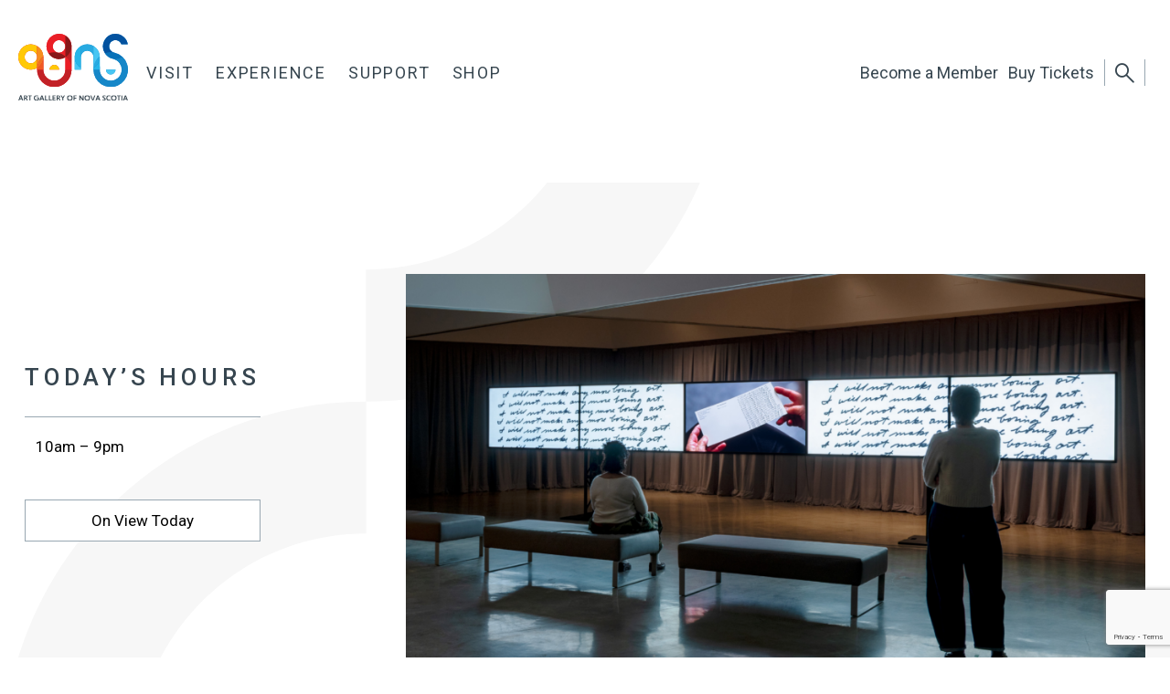

--- FILE ---
content_type: text/html; charset=UTF-8
request_url: https://agns.ca/
body_size: 15844
content:
<!DOCTYPE html>
<html dir="ltr" lang="en" prefix="og: https://ogp.me/ns#">
	<head>
        <!-- set the viewport width and initial-scale on mobile devices -->
		<meta name="viewport" content="width=device-width, initial-scale=1.0, viewport-fit=cover">
        <!-- set the encoding of your site -->
		<meta charset="UTF-8">
        <!-- include custom JavaScript -->
		<script type="text/javascript">
			var pathInfo = {
				base: 'https://agns.ca/wp-content/themes/agns/',
				css: 'css/',
				js: 'js/',
				swf: 'swf/',
			}
		</script>
		<!-- Google Tag Manager -->
		<script>(function(w,d,s,l,i){w[l]=w[l]||[];w[l].push({'gtm.start':
		new Date().getTime(),event:'gtm.js'});var f=d.getElementsByTagName(s)[0],
		j=d.createElement(s),dl=l!='dataLayer'?'&l='+l:'';j.async=true;j.src=
		'https://www.googletagmanager.com/gtm.js?id='+i+dl;f.parentNode.insertBefore(j,f);
		})(window,document,'script','dataLayer','GTM-NBP8JZ4');</script>
		<!-- End Google Tag Manager -->
		<!-- Google Tag Manager -->
		<script>(function(w,d,s,l,i){w[l]=w[l]||[];w[l].push({'gtm.start':
		new Date().getTime(),event:'gtm.js'});var f=d.getElementsByTagName(s)[0],
		j=d.createElement(s),dl=l!='dataLayer'?'&l='+l:'';j.async=true;j.src=
		'https://www.googletagmanager.com/gtm.js?id='+i+dl;f.parentNode.insertBefore(j,f);
		})(window,document,'script','dataLayer','GTM-T2G97KS');</script>
		<!-- End Google Tag Manager -->

		<title>Home - AGNS | Art Gallery of Nova Scotia</title>
<link rel="preconnect" href="https://fonts.googleapis.com">
    <link rel="preconnect" href="https://fonts.gstatic.com" crossorigin>
    <link href="https://fonts.googleapis.com/css2?family=Roboto:wght@300;400;500;700&amp;display=swap" rel="stylesheet">
		<!-- All in One SEO 4.9.3 - aioseo.com -->
	<meta name="robots" content="max-image-preview:large" />
	<link rel="canonical" href="https://agns.ca/" />
	<meta name="generator" content="All in One SEO (AIOSEO) 4.9.3" />
		<meta property="og:locale" content="en_US" />
		<meta property="og:site_name" content="AGNS | Art Gallery of Nova Scotia -" />
		<meta property="og:type" content="website" />
		<meta property="og:title" content="Home - AGNS | Art Gallery of Nova Scotia" />
		<meta property="og:url" content="https://agns.ca/" />
		<meta property="og:image" content="https://agns.ca/wp-content/uploads/2023/06/agns-logo.png" />
		<meta property="og:image:secure_url" content="https://agns.ca/wp-content/uploads/2023/06/agns-logo.png" />
		<meta property="og:image:width" content="1200" />
		<meta property="og:image:height" content="900" />
		<meta name="twitter:card" content="summary_large_image" />
		<meta name="twitter:title" content="Home - AGNS | Art Gallery of Nova Scotia" />
		<meta name="twitter:image" content="https://agns.ca/wp-content/uploads/2023/06/agns-logo.png" />
		<script type="application/ld+json" class="aioseo-schema">
			{"@context":"https:\/\/schema.org","@graph":[{"@type":"BreadcrumbList","@id":"https:\/\/agns.ca\/#breadcrumblist","itemListElement":[{"@type":"ListItem","@id":"https:\/\/agns.ca#listItem","position":1,"name":"Home"}]},{"@type":"Organization","@id":"https:\/\/agns.ca\/#organization","name":"AGNS | Art Gallery of Nova Scotia","url":"https:\/\/agns.ca\/","logo":{"@type":"ImageObject","url":"https:\/\/agns.ca\/wp-content\/uploads\/2023\/06\/agns-logo.png","@id":"https:\/\/agns.ca\/#organizationLogo","width":1200,"height":900},"image":{"@id":"https:\/\/agns.ca\/#organizationLogo"}},{"@type":"WebPage","@id":"https:\/\/agns.ca\/#webpage","url":"https:\/\/agns.ca\/","name":"Home - AGNS | Art Gallery of Nova Scotia","inLanguage":"en","isPartOf":{"@id":"https:\/\/agns.ca\/#website"},"breadcrumb":{"@id":"https:\/\/agns.ca\/#breadcrumblist"},"image":{"@type":"ImageObject","url":"https:\/\/agns.ca\/wp-content\/uploads\/2023\/06\/agns-logo.png","@id":"https:\/\/agns.ca\/#mainImage","width":1200,"height":900},"primaryImageOfPage":{"@id":"https:\/\/agns.ca\/#mainImage"},"datePublished":"2022-12-06T10:31:32-04:00","dateModified":"2026-01-13T15:27:53-04:00"},{"@type":"WebSite","@id":"https:\/\/agns.ca\/#website","url":"https:\/\/agns.ca\/","name":"AGNS | Art Gallery of Nova Scotia","inLanguage":"en","publisher":{"@id":"https:\/\/agns.ca\/#organization"}}]}
		</script>
		<!-- All in One SEO -->

<!-- Google tag (gtag.js) consent mode dataLayer added by Site Kit -->
<script type="text/javascript" id="google_gtagjs-js-consent-mode-data-layer">
/* <![CDATA[ */
window.dataLayer = window.dataLayer || [];function gtag(){dataLayer.push(arguments);}
gtag('consent', 'default', {"ad_personalization":"denied","ad_storage":"denied","ad_user_data":"denied","analytics_storage":"denied","functionality_storage":"denied","security_storage":"denied","personalization_storage":"denied","region":["AT","BE","BG","CH","CY","CZ","DE","DK","EE","ES","FI","FR","GB","GR","HR","HU","IE","IS","IT","LI","LT","LU","LV","MT","NL","NO","PL","PT","RO","SE","SI","SK"],"wait_for_update":500});
window._googlesitekitConsentCategoryMap = {"statistics":["analytics_storage"],"marketing":["ad_storage","ad_user_data","ad_personalization"],"functional":["functionality_storage","security_storage"],"preferences":["personalization_storage"]};
window._googlesitekitConsents = {"ad_personalization":"denied","ad_storage":"denied","ad_user_data":"denied","analytics_storage":"denied","functionality_storage":"denied","security_storage":"denied","personalization_storage":"denied","region":["AT","BE","BG","CH","CY","CZ","DE","DK","EE","ES","FI","FR","GB","GR","HR","HU","IE","IS","IT","LI","LT","LU","LV","MT","NL","NO","PL","PT","RO","SE","SI","SK"],"wait_for_update":500};
/* ]]> */
</script>
<!-- End Google tag (gtag.js) consent mode dataLayer added by Site Kit -->
<link rel='dns-prefetch' href='//maps.googleapis.com' />
<link rel='dns-prefetch' href='//ajax.googleapis.com' />
<link rel='dns-prefetch' href='//www.googletagmanager.com' />
<link rel="alternate" type="application/rss+xml" title="AGNS | Art Gallery of Nova Scotia &raquo; Feed" href="https://agns.ca/feed/" />
<link rel="alternate" type="application/rss+xml" title="AGNS | Art Gallery of Nova Scotia &raquo; Comments Feed" href="https://agns.ca/comments/feed/" />
<link rel="alternate" type="text/calendar" title="AGNS | Art Gallery of Nova Scotia &raquo; iCal Feed" href="https://agns.ca/events/?ical=1" />
<link rel="alternate" title="oEmbed (JSON)" type="application/json+oembed" href="https://agns.ca/wp-json/oembed/1.0/embed?url=https%3A%2F%2Fagns.ca%2F" />
<link rel="alternate" title="oEmbed (XML)" type="text/xml+oembed" href="https://agns.ca/wp-json/oembed/1.0/embed?url=https%3A%2F%2Fagns.ca%2F&#038;format=xml" />
<style id='wp-img-auto-sizes-contain-inline-css' type='text/css'>
img:is([sizes=auto i],[sizes^="auto," i]){contain-intrinsic-size:3000px 1500px}
/*# sourceURL=wp-img-auto-sizes-contain-inline-css */
</style>
<link rel='stylesheet' id='tribe-events-pro-mini-calendar-block-styles-css' href='https://agns.ca/wp-content/plugins/events-calendar-pro/build/css/tribe-events-pro-mini-calendar-block.css?ver=7.7.12' type='text/css' media='all' />
<style id='wp-emoji-styles-inline-css' type='text/css'>

	img.wp-smiley, img.emoji {
		display: inline !important;
		border: none !important;
		box-shadow: none !important;
		height: 1em !important;
		width: 1em !important;
		margin: 0 0.07em !important;
		vertical-align: -0.1em !important;
		background: none !important;
		padding: 0 !important;
	}
/*# sourceURL=wp-emoji-styles-inline-css */
</style>
<link rel='stylesheet' id='wp-block-library-css' href='https://agns.ca/wp-includes/css/dist/block-library/style.min.css?ver=6.9' type='text/css' media='all' />
<style id='wp-block-separator-inline-css' type='text/css'>
@charset "UTF-8";.wp-block-separator{border:none;border-top:2px solid}:root :where(.wp-block-separator.is-style-dots){height:auto;line-height:1;text-align:center}:root :where(.wp-block-separator.is-style-dots):before{color:currentColor;content:"···";font-family:serif;font-size:1.5em;letter-spacing:2em;padding-left:2em}.wp-block-separator.is-style-dots{background:none!important;border:none!important}
/*# sourceURL=https://agns.ca/wp-includes/blocks/separator/style.min.css */
</style>
<style id='global-styles-inline-css' type='text/css'>
:root{--wp--preset--aspect-ratio--square: 1;--wp--preset--aspect-ratio--4-3: 4/3;--wp--preset--aspect-ratio--3-4: 3/4;--wp--preset--aspect-ratio--3-2: 3/2;--wp--preset--aspect-ratio--2-3: 2/3;--wp--preset--aspect-ratio--16-9: 16/9;--wp--preset--aspect-ratio--9-16: 9/16;--wp--preset--color--black: #000000;--wp--preset--color--cyan-bluish-gray: #abb8c3;--wp--preset--color--white: #ffffff;--wp--preset--color--pale-pink: #f78da7;--wp--preset--color--vivid-red: #cf2e2e;--wp--preset--color--luminous-vivid-orange: #ff6900;--wp--preset--color--luminous-vivid-amber: #fcb900;--wp--preset--color--light-green-cyan: #7bdcb5;--wp--preset--color--vivid-green-cyan: #00d084;--wp--preset--color--pale-cyan-blue: #8ed1fc;--wp--preset--color--vivid-cyan-blue: #0693e3;--wp--preset--color--vivid-purple: #9b51e0;--wp--preset--gradient--vivid-cyan-blue-to-vivid-purple: linear-gradient(135deg,rgb(6,147,227) 0%,rgb(155,81,224) 100%);--wp--preset--gradient--light-green-cyan-to-vivid-green-cyan: linear-gradient(135deg,rgb(122,220,180) 0%,rgb(0,208,130) 100%);--wp--preset--gradient--luminous-vivid-amber-to-luminous-vivid-orange: linear-gradient(135deg,rgb(252,185,0) 0%,rgb(255,105,0) 100%);--wp--preset--gradient--luminous-vivid-orange-to-vivid-red: linear-gradient(135deg,rgb(255,105,0) 0%,rgb(207,46,46) 100%);--wp--preset--gradient--very-light-gray-to-cyan-bluish-gray: linear-gradient(135deg,rgb(238,238,238) 0%,rgb(169,184,195) 100%);--wp--preset--gradient--cool-to-warm-spectrum: linear-gradient(135deg,rgb(74,234,220) 0%,rgb(151,120,209) 20%,rgb(207,42,186) 40%,rgb(238,44,130) 60%,rgb(251,105,98) 80%,rgb(254,248,76) 100%);--wp--preset--gradient--blush-light-purple: linear-gradient(135deg,rgb(255,206,236) 0%,rgb(152,150,240) 100%);--wp--preset--gradient--blush-bordeaux: linear-gradient(135deg,rgb(254,205,165) 0%,rgb(254,45,45) 50%,rgb(107,0,62) 100%);--wp--preset--gradient--luminous-dusk: linear-gradient(135deg,rgb(255,203,112) 0%,rgb(199,81,192) 50%,rgb(65,88,208) 100%);--wp--preset--gradient--pale-ocean: linear-gradient(135deg,rgb(255,245,203) 0%,rgb(182,227,212) 50%,rgb(51,167,181) 100%);--wp--preset--gradient--electric-grass: linear-gradient(135deg,rgb(202,248,128) 0%,rgb(113,206,126) 100%);--wp--preset--gradient--midnight: linear-gradient(135deg,rgb(2,3,129) 0%,rgb(40,116,252) 100%);--wp--preset--font-size--small: 13px;--wp--preset--font-size--medium: 20px;--wp--preset--font-size--large: 36px;--wp--preset--font-size--x-large: 42px;--wp--preset--spacing--20: 0.44rem;--wp--preset--spacing--30: 0.67rem;--wp--preset--spacing--40: 1rem;--wp--preset--spacing--50: 1.5rem;--wp--preset--spacing--60: 2.25rem;--wp--preset--spacing--70: 3.38rem;--wp--preset--spacing--80: 5.06rem;--wp--preset--shadow--natural: 6px 6px 9px rgba(0, 0, 0, 0.2);--wp--preset--shadow--deep: 12px 12px 50px rgba(0, 0, 0, 0.4);--wp--preset--shadow--sharp: 6px 6px 0px rgba(0, 0, 0, 0.2);--wp--preset--shadow--outlined: 6px 6px 0px -3px rgb(255, 255, 255), 6px 6px rgb(0, 0, 0);--wp--preset--shadow--crisp: 6px 6px 0px rgb(0, 0, 0);}:where(.is-layout-flex){gap: 0.5em;}:where(.is-layout-grid){gap: 0.5em;}body .is-layout-flex{display: flex;}.is-layout-flex{flex-wrap: wrap;align-items: center;}.is-layout-flex > :is(*, div){margin: 0;}body .is-layout-grid{display: grid;}.is-layout-grid > :is(*, div){margin: 0;}:where(.wp-block-columns.is-layout-flex){gap: 2em;}:where(.wp-block-columns.is-layout-grid){gap: 2em;}:where(.wp-block-post-template.is-layout-flex){gap: 1.25em;}:where(.wp-block-post-template.is-layout-grid){gap: 1.25em;}.has-black-color{color: var(--wp--preset--color--black) !important;}.has-cyan-bluish-gray-color{color: var(--wp--preset--color--cyan-bluish-gray) !important;}.has-white-color{color: var(--wp--preset--color--white) !important;}.has-pale-pink-color{color: var(--wp--preset--color--pale-pink) !important;}.has-vivid-red-color{color: var(--wp--preset--color--vivid-red) !important;}.has-luminous-vivid-orange-color{color: var(--wp--preset--color--luminous-vivid-orange) !important;}.has-luminous-vivid-amber-color{color: var(--wp--preset--color--luminous-vivid-amber) !important;}.has-light-green-cyan-color{color: var(--wp--preset--color--light-green-cyan) !important;}.has-vivid-green-cyan-color{color: var(--wp--preset--color--vivid-green-cyan) !important;}.has-pale-cyan-blue-color{color: var(--wp--preset--color--pale-cyan-blue) !important;}.has-vivid-cyan-blue-color{color: var(--wp--preset--color--vivid-cyan-blue) !important;}.has-vivid-purple-color{color: var(--wp--preset--color--vivid-purple) !important;}.has-black-background-color{background-color: var(--wp--preset--color--black) !important;}.has-cyan-bluish-gray-background-color{background-color: var(--wp--preset--color--cyan-bluish-gray) !important;}.has-white-background-color{background-color: var(--wp--preset--color--white) !important;}.has-pale-pink-background-color{background-color: var(--wp--preset--color--pale-pink) !important;}.has-vivid-red-background-color{background-color: var(--wp--preset--color--vivid-red) !important;}.has-luminous-vivid-orange-background-color{background-color: var(--wp--preset--color--luminous-vivid-orange) !important;}.has-luminous-vivid-amber-background-color{background-color: var(--wp--preset--color--luminous-vivid-amber) !important;}.has-light-green-cyan-background-color{background-color: var(--wp--preset--color--light-green-cyan) !important;}.has-vivid-green-cyan-background-color{background-color: var(--wp--preset--color--vivid-green-cyan) !important;}.has-pale-cyan-blue-background-color{background-color: var(--wp--preset--color--pale-cyan-blue) !important;}.has-vivid-cyan-blue-background-color{background-color: var(--wp--preset--color--vivid-cyan-blue) !important;}.has-vivid-purple-background-color{background-color: var(--wp--preset--color--vivid-purple) !important;}.has-black-border-color{border-color: var(--wp--preset--color--black) !important;}.has-cyan-bluish-gray-border-color{border-color: var(--wp--preset--color--cyan-bluish-gray) !important;}.has-white-border-color{border-color: var(--wp--preset--color--white) !important;}.has-pale-pink-border-color{border-color: var(--wp--preset--color--pale-pink) !important;}.has-vivid-red-border-color{border-color: var(--wp--preset--color--vivid-red) !important;}.has-luminous-vivid-orange-border-color{border-color: var(--wp--preset--color--luminous-vivid-orange) !important;}.has-luminous-vivid-amber-border-color{border-color: var(--wp--preset--color--luminous-vivid-amber) !important;}.has-light-green-cyan-border-color{border-color: var(--wp--preset--color--light-green-cyan) !important;}.has-vivid-green-cyan-border-color{border-color: var(--wp--preset--color--vivid-green-cyan) !important;}.has-pale-cyan-blue-border-color{border-color: var(--wp--preset--color--pale-cyan-blue) !important;}.has-vivid-cyan-blue-border-color{border-color: var(--wp--preset--color--vivid-cyan-blue) !important;}.has-vivid-purple-border-color{border-color: var(--wp--preset--color--vivid-purple) !important;}.has-vivid-cyan-blue-to-vivid-purple-gradient-background{background: var(--wp--preset--gradient--vivid-cyan-blue-to-vivid-purple) !important;}.has-light-green-cyan-to-vivid-green-cyan-gradient-background{background: var(--wp--preset--gradient--light-green-cyan-to-vivid-green-cyan) !important;}.has-luminous-vivid-amber-to-luminous-vivid-orange-gradient-background{background: var(--wp--preset--gradient--luminous-vivid-amber-to-luminous-vivid-orange) !important;}.has-luminous-vivid-orange-to-vivid-red-gradient-background{background: var(--wp--preset--gradient--luminous-vivid-orange-to-vivid-red) !important;}.has-very-light-gray-to-cyan-bluish-gray-gradient-background{background: var(--wp--preset--gradient--very-light-gray-to-cyan-bluish-gray) !important;}.has-cool-to-warm-spectrum-gradient-background{background: var(--wp--preset--gradient--cool-to-warm-spectrum) !important;}.has-blush-light-purple-gradient-background{background: var(--wp--preset--gradient--blush-light-purple) !important;}.has-blush-bordeaux-gradient-background{background: var(--wp--preset--gradient--blush-bordeaux) !important;}.has-luminous-dusk-gradient-background{background: var(--wp--preset--gradient--luminous-dusk) !important;}.has-pale-ocean-gradient-background{background: var(--wp--preset--gradient--pale-ocean) !important;}.has-electric-grass-gradient-background{background: var(--wp--preset--gradient--electric-grass) !important;}.has-midnight-gradient-background{background: var(--wp--preset--gradient--midnight) !important;}.has-small-font-size{font-size: var(--wp--preset--font-size--small) !important;}.has-medium-font-size{font-size: var(--wp--preset--font-size--medium) !important;}.has-large-font-size{font-size: var(--wp--preset--font-size--large) !important;}.has-x-large-font-size{font-size: var(--wp--preset--font-size--x-large) !important;}
/*# sourceURL=global-styles-inline-css */
</style>

<style id='classic-theme-styles-inline-css' type='text/css'>
/*! This file is auto-generated */
.wp-block-button__link{color:#fff;background-color:#32373c;border-radius:9999px;box-shadow:none;text-decoration:none;padding:calc(.667em + 2px) calc(1.333em + 2px);font-size:1.125em}.wp-block-file__button{background:#32373c;color:#fff;text-decoration:none}
/*# sourceURL=/wp-includes/css/classic-themes.min.css */
</style>
<link rel='stylesheet' id='contact-form-7-css' href='https://agns.ca/wp-content/plugins/contact-form-7/includes/css/styles.css?ver=6.1.4' type='text/css' media='all' />
<link rel='stylesheet' id='base-theme-css' href='https://agns.ca/wp-content/themes/agns/theme.css?ver=6.9' type='text/css' media='all' />
<script type="text/javascript" src="https://ajax.googleapis.com/ajax/libs/jquery/3.6.0/jquery.min.js?ver=1" id="jquery-js"></script>
<script type="text/javascript" src="https://agns.ca/wp-content/plugins/sticky-menu-or-anything-on-scroll/assets/js/jq-sticky-anything.min.js?ver=2.1.1" id="stickyAnythingLib-js"></script>

<!-- Google tag (gtag.js) snippet added by Site Kit -->
<!-- Google Analytics snippet added by Site Kit -->
<!-- Google Ads snippet added by Site Kit -->
<script type="text/javascript" src="https://www.googletagmanager.com/gtag/js?id=GT-P85SHGC" id="google_gtagjs-js" async></script>
<script type="text/javascript" id="google_gtagjs-js-after">
/* <![CDATA[ */
window.dataLayer = window.dataLayer || [];function gtag(){dataLayer.push(arguments);}
gtag("set","linker",{"domains":["agns.ca"]});
gtag("js", new Date());
gtag("set", "developer_id.dZTNiMT", true);
gtag("config", "GT-P85SHGC", {"googlesitekit_post_type":"page"});
gtag("config", "AW-797475174");
 window._googlesitekit = window._googlesitekit || {}; window._googlesitekit.throttledEvents = []; window._googlesitekit.gtagEvent = (name, data) => { var key = JSON.stringify( { name, data } ); if ( !! window._googlesitekit.throttledEvents[ key ] ) { return; } window._googlesitekit.throttledEvents[ key ] = true; setTimeout( () => { delete window._googlesitekit.throttledEvents[ key ]; }, 5 ); gtag( "event", name, { ...data, event_source: "site-kit" } ); }; 
//# sourceURL=google_gtagjs-js-after
/* ]]> */
</script>
<link rel="https://api.w.org/" href="https://agns.ca/wp-json/" /><link rel="alternate" title="JSON" type="application/json" href="https://agns.ca/wp-json/wp/v2/pages/14" /><link rel="EditURI" type="application/rsd+xml" title="RSD" href="https://agns.ca/xmlrpc.php?rsd" />
<link rel='shortlink' href='https://agns.ca/' />
<meta name="generator" content="Site Kit by Google 1.170.0" /><meta name="tec-api-version" content="v1"><meta name="tec-api-origin" content="https://agns.ca"><link rel="alternate" href="https://agns.ca/wp-json/tribe/events/v1/" />
		<script>
		(function(h,o,t,j,a,r){
			h.hj=h.hj||function(){(h.hj.q=h.hj.q||[]).push(arguments)};
			h._hjSettings={hjid:5076301,hjsv:5};
			a=o.getElementsByTagName('head')[0];
			r=o.createElement('script');r.async=1;
			r.src=t+h._hjSettings.hjid+j+h._hjSettings.hjsv;
			a.appendChild(r);
		})(window,document,'//static.hotjar.com/c/hotjar-','.js?sv=');
		</script>
		<link rel="icon" href="https://agns.ca/wp-content/uploads/2023/02/cropped-android-chrome-512x512-1-32x32.png" sizes="32x32" />
<link rel="icon" href="https://agns.ca/wp-content/uploads/2023/02/cropped-android-chrome-512x512-1-192x192.png" sizes="192x192" />
<link rel="apple-touch-icon" href="https://agns.ca/wp-content/uploads/2023/02/cropped-android-chrome-512x512-1-180x180.png" />
<meta name="msapplication-TileImage" content="https://agns.ca/wp-content/uploads/2023/02/cropped-android-chrome-512x512-1-270x270.png" />
		<style type="text/css" id="wp-custom-css">
			.page-id-92 .contact-info-section .note {
	font-size: 15px!important;
}

.col-cat {
  width: 90%;
  height: 100%;
	margin-left: 5%;
}
.cat-img {
	background-size: cover;
  background-position: center;
  width: 100%;
  height: 320px;
}
.cat-footer {
  width: 100%;
  height:80px;
  bottom: 0;
  background-color: #000;
}
.cat-footer-txt {
  color: white;
  text-transform: uppercase;
  display:flex;
  align-items:center;
  height:80px;
  margin-left: 30px;
}

a.circle-card { 
	pointer-events: none;
  cursor: default;
  text-decoration: none;
}
.mb-20{
	margin-bottom: 20px !important;
}
.logos{
	width: 50%;
    margin: 0 auto;
}
.logos img{
	max-height: 100px;
    width: auto;
}
.about-block .picture-hold{
	  width: 32% !important;
    margin-bottom: 0;
    -ms-flex-negative: 0;
    flex-shrink: 0;
}
.about-block .picture-hold img{
	width: 100%;
}
.about-block .text-hold{
	padding-left: 30px !important;
    -webkit-box-flex: 1;
    -ms-flex-positive: 1;
    flex-grow: 1;
}
}

@media (max-width: 1023px) {
  body, .head-page {
    margin-bottom: 0;
  }
  
  .full-img-block {
    margin-bottom: 0;
  }

  .full-img-block img {
    object-fit: contain;
  }
}


		</style>
				<link media="all" rel="stylesheet" href="https://agns.ca/wp-content/themes/agns/style.css">
		
		
	</head>
	<body class="home wp-singular page-template-default page page-id-14 wp-theme-agns tribe-no-js">
		<!-- Google Tag Manager (noscript) -->
		<noscript><iframe src="https://www.googletagmanager.com/ns.html?id=GTM-T2G97KS"
		height="0" width="0" style="display:none;visibility:hidden"></iframe></noscript>
		<!-- End Google Tag Manager (noscript) -->

		<!-- Google Tag Manager (noscript) -->
		<noscript><iframe src="https://www.googletagmanager.com/ns.html?id=GTM-5W6HLRZ"
		height="0" width="0" style="display:none;visibility:hidden"></iframe></noscript>
		<!-- End Google Tag Manager (noscript) -->

		<!-- Meta Pixel Code -->

		<script>
		!function(f,b,e,v,n,t,s)
		{if(f.fbq)return;n=f.fbq=function(){n.callMethod?
		n.callMethod.apply(n,arguments):n.queue.push(arguments)};
		if(!f._fbq)f._fbq=n;n.push=n;n.loaded=!0;n.version='2.0';
		n.queue=[];t=b.createElement(e);t.async=!0;
		t.src=v;s=b.getElementsByTagName(e)[0];
		s.parentNode.insertBefore(t,s)}(window, document,'script',
		'https://connect.facebook.net/en_US/fbevents.js');
		fbq('init', '2618138425184626');
		fbq('track', 'PageView');

		</script>
		<noscript><img height="1" width="1" style="display:none"
		src=https://www.facebook.com/trid=2618138425184626&ev=PageView&noscript=1
		/></noscript>

		<!-- End Meta Pixel Code -->

		<!-- Meta Pixel Code -->

		<script>
		!function(f,b,e,v,n,t,s)
		{if(f.fbq)return;n=f.fbq=function(){n.callMethod?
		n.callMethod.apply(n,arguments):n.queue.push(arguments)};
		if(!f._fbq)f._fbq=n;n.push=n;n.loaded=!0;n.version='2.0';
		n.queue=[];t=b.createElement(e);t.async=!0;
		t.src=v;s=b.getElementsByTagName(e)[0];
		s.parentNode.insertBefore(t,s)}(window, document,'script',
		'https://connect.facebook.net/en_US/fbevents.js');
		fbq('init', '964082365469819');
		fbq('track', 'PageView');
		</script>

		<noscript><img height="1" width="1" style="display:none"

		src="https://www.facebook.com/tr?id=964082365469819&ev=PageView&noscript=1"

		/></noscript>

		<!-- End Meta Pixel Code -->

        <div id="wrapper">
            <!-- header of the page -->
            <header id="header">
                <div class="container">
                    <div class="logo">
                        <a href="https://agns.ca">
                            <img class="d-ph-none" src="https://agns.ca/wp-content/themes/agns/images/logo.svg" alt="AGNS | Art Gallery of Nova Scotia" width="203" height="123">
                            <img class="d-ds-none" src="https://agns.ca/wp-content/themes/agns/images/logo-mobile.svg" alt="AGNS | Art Gallery of Nova Scotia" width="240" height="27">
                        </a>
                    </div>
                    <div class="header-bar">
                        <a class="nav-opener" href="#"><span>Open</span></a>
                        <div class="mobile-drop">
                            <nav id="nav">
                                <ul><li id="menu-item-29" class="menu-item menu-item-type-post_type menu-item-object-page menu-item-has-children menu-item-29"><a class="mega-drop-opener"  href="https://agns.ca/visit/"><span>Visit</span></a>
<div class="mega-drop-wrap"><div class="mega-drop"><ul>
	<li id="menu-item-162" class="menu-item menu-item-type-post_type menu-item-object-page menu-item-162"><a href="https://agns.ca/visit/plan-your-visit/"><span>Plan Your Visit</span></a></li>
	<li id="menu-item-17931" class="menu-item menu-item-type-custom menu-item-object-custom menu-item-17931"><a href="https://agns.ca/exhibition/"><span>Currently on view</span></a></li>
	<li id="menu-item-2752" class="menu-item menu-item-type-post_type menu-item-object-page menu-item-2752"><a href="https://agns.ca/group-visits/"><span>Group Visits</span></a></li>
	<li id="menu-item-163" class="menu-item menu-item-type-post_type menu-item-object-page menu-item-163"><a href="https://agns.ca/visit/venue-rental/"><span>Venue Rental</span></a></li>
	<li id="menu-item-158" class="menu-item menu-item-type-post_type menu-item-object-page menu-item-158"><a href="https://agns.ca/visit/news-and-blog/"><span>News and Blog</span></a></li>
</ul>
<a class="btn d-ds-none" href="https://shopagns.ca/products/admissions">
                    Buy Tickets<svg xmlns="http://www.w3.org/2000/svg" xmlns:xlink="http://www.w3.org/1999/xlink" width="21" height="21" viewBox="0 0 21 21">
					<defs>
					<clipPath id="clip-path1">
					<rect id="Rectangle_1021" data-name="Rectangle 1021" width="21" height="21" transform="translate(0.25 0.247)" fill="#696969"/>
					</clipPath>
					</defs>
					<g id="Group_2451" data-name="Group 2451" transform="translate(-0.437 -0.338)" opacity="0.8">
					<g id="Group_2441" data-name="Group 2441" transform="translate(0.187 0.091)" clip-path="url(#clip-path)">
					<path id="Path_2811" data-name="Path 2811" d="M21.707,14.584v4.409a2.665,2.665,0,0,1-2.713,2.713H2.713A2.665,2.665,0,0,1,0,18.993V14.584a1.089,1.089,0,0,1,.271-.678,1.876,1.876,0,0,1,.746-.543,3.058,3.058,0,0,0,1.221-.984,2.507,2.507,0,0,0,.475-1.526,2.507,2.507,0,0,0-.475-1.526,3.058,3.058,0,0,0-1.221-.984A1.876,1.876,0,0,1,.271,7.8,1.089,1.089,0,0,1,0,7.123V2.713A2.665,2.665,0,0,1,2.713,0h16.28a2.665,2.665,0,0,1,2.713,2.713V7.123a1.089,1.089,0,0,1-.271.678,1.876,1.876,0,0,1-.746.543,3.058,3.058,0,0,0-1.221.984,2.507,2.507,0,0,0-.475,1.526,2.507,2.507,0,0,0,.475,1.526,3.058,3.058,0,0,0,1.221.984,1.876,1.876,0,0,1,.746.543,1.089,1.089,0,0,1,.271.678m-10.853-7.8A1.391,1.391,0,0,0,12.21,5.427,1.343,1.343,0,0,0,9.9,4.477a1.311,1.311,0,0,0,0,1.9,1.3,1.3,0,0,0,.95.407m0,5.427A1.343,1.343,0,0,0,11.8,9.9a1.343,1.343,0,1,0-1.9,1.9,1.3,1.3,0,0,0,.95.407m0,5.427a1.391,1.391,0,1,0-.95-.407,1.3,1.3,0,0,0,.95.407" transform="translate(-0.201 -0.099)" fill="currentColor"/>
					</g>
					</g>
					</svg>
				</a><a class="mega-drop-close" href="#"><span class="d-ds-none icon-arrow-left"></span><span class="d-ph-none icon-arrow-up"></span></a></div></div>
</li>
<li id="menu-item-8807" class="menu-item menu-item-type-custom menu-item-object-custom menu-item-has-children menu-item-8807"><a class="mega-drop-opener"  href="#"><span>Experience</span></a>
<div class="mega-drop-wrap"><div class="mega-drop"><ul>
	<li id="menu-item-1879" class="menu-item menu-item-type-custom menu-item-object-custom menu-item-1879"><a href="https://agns.ca/exhibition/"><span>Exhibitions</span></a></li>
	<li id="menu-item-165" class="menu-item menu-item-type-post_type menu-item-object-page menu-item-165"><a href="https://agns.ca/experience/collections/"><span>Collections</span></a></li>
	<li id="menu-item-168" class="menu-item menu-item-type-post_type menu-item-object-page menu-item-168"><a href="https://agns.ca/experience/maud-lewis/"><span>Maud Lewis</span></a></li>
	<li id="menu-item-170" class="menu-item menu-item-type-post_type menu-item-object-page menu-item-170"><a href="https://agns.ca/experience/programs-events/"><span>Programs &#038; Events</span></a></li>
	<li id="menu-item-178" class="menu-item menu-item-type-post_type menu-item-object-page menu-item-has-children menu-item-178"><a class="sub-drop-opener"  href="https://agns.ca/experience/virtual-programs/"><span>Virtual Programs</span></a>
	<div class="sub-drop"><ul>
		<li id="menu-item-2857" class="menu-item menu-item-type-post_type menu-item-object-page menu-item-2857"><a href="https://agns.ca/experience/virtual-programs/virtual-tours/"><span>Virtual Tours</span></a></li>
		<li id="menu-item-2865" class="menu-item menu-item-type-post_type menu-item-object-page menu-item-2865"><a href="https://agns.ca/experience/virtual-programs/virtual-art-making/"><span>Virtual Art Making</span></a></li>
		<li id="menu-item-2859" class="menu-item menu-item-type-post_type menu-item-object-page menu-item-2859"><a href="https://agns.ca/experience/virtual-programs/virtual-artist-talks/"><span>Virtual Artist Talks</span></a></li>
		<li id="menu-item-939" class="menu-item menu-item-type-post_type menu-item-object-page menu-item-939"><a href="https://agns.ca/visit/news-and-blog/unfinished-work-podcast/"><span>Unfinished Work Podcast</span></a></li>
	</ul></div>
</li>
	<li id="menu-item-164" class="menu-item menu-item-type-post_type menu-item-object-page menu-item-has-children menu-item-164"><a class="sub-drop-opener"  href="https://agns.ca/experience/camps/"><span>Camps</span></a>
	<div class="sub-drop"><ul>
		<li id="menu-item-777" class="menu-item menu-item-type-post_type menu-item-object-page menu-item-777"><a href="https://agns.ca/experience/camps/summer-camps/"><span>Summer Camps</span></a></li>
		<li id="menu-item-3450" class="menu-item menu-item-type-post_type menu-item-object-page menu-item-3450"><a href="https://agns.ca/experience/camps/march-camp/"><span>March Break Camp</span></a></li>
	</ul></div>
</li>
	<li id="menu-item-169" class="menu-item menu-item-type-post_type menu-item-object-page menu-item-has-children menu-item-169"><a class="sub-drop-opener"  href="https://agns.ca/experience/partner-programs/"><span>Partner Programs</span></a>
	<div class="sub-drop"><ul>
		<li id="menu-item-3051" class="menu-item menu-item-type-post_type menu-item-object-page menu-item-3051"><a href="https://agns.ca/experience/partner-programs/autism-arts/"><span>Autism Arts</span></a></li>
		<li id="menu-item-3050" class="menu-item menu-item-type-post_type menu-item-object-page menu-item-3050"><a href="https://agns.ca/experience/partner-programs/artful-afternoon/"><span>Artful Afternoon</span></a></li>
	</ul></div>
</li>
	<li id="menu-item-167" class="menu-item menu-item-type-post_type menu-item-object-page menu-item-has-children menu-item-167"><a class="sub-drop-opener"  href="https://agns.ca/experience/for-educators/"><span>For Educators</span></a>
	<div class="sub-drop"><ul>
		<li id="menu-item-789" class="menu-item menu-item-type-post_type menu-item-object-page menu-item-789"><a href="https://agns.ca/experience/for-educators/school-outreach/"><span>School Outreach</span></a></li>
		<li id="menu-item-788" class="menu-item menu-item-type-post_type menu-item-object-page menu-item-788"><a href="https://agns.ca/experience/for-educators/school-visits/"><span>School Visits</span></a></li>
	</ul></div>
</li>
</ul>
<a class="btn d-ds-none" href="https://shopagns.ca/products/admissions">
                    Buy Tickets<svg xmlns="http://www.w3.org/2000/svg" xmlns:xlink="http://www.w3.org/1999/xlink" width="21" height="21" viewBox="0 0 21 21">
					<defs>
					<clipPath id="clip-path6">
					<rect id="Rectangle_1026" data-name="Rectangle 1026" width="21" height="21" transform="translate(0.25 0.247)" fill="#696969"/>
					</clipPath>
					</defs>
					<g id="Group_2456" data-name="Group 2456" transform="translate(-0.437 -0.338)" opacity="0.8">
					<g id="Group_2446" data-name="Group 2446" transform="translate(0.187 0.091)" clip-path="url(#clip-path)">
					<path id="Path_2816" data-name="Path 2816" d="M21.707,14.584v4.409a2.665,2.665,0,0,1-2.713,2.713H2.713A2.665,2.665,0,0,1,0,18.993V14.584a1.089,1.089,0,0,1,.271-.678,1.876,1.876,0,0,1,.746-.543,3.058,3.058,0,0,0,1.221-.984,2.507,2.507,0,0,0,.475-1.526,2.507,2.507,0,0,0-.475-1.526,3.058,3.058,0,0,0-1.221-.984A1.876,1.876,0,0,1,.271,7.8,1.089,1.089,0,0,1,0,7.123V2.713A2.665,2.665,0,0,1,2.713,0h16.28a2.665,2.665,0,0,1,2.713,2.713V7.123a1.089,1.089,0,0,1-.271.678,1.876,1.876,0,0,1-.746.543,3.058,3.058,0,0,0-1.221.984,2.507,2.507,0,0,0-.475,1.526,2.507,2.507,0,0,0,.475,1.526,3.058,3.058,0,0,0,1.221.984,1.876,1.876,0,0,1,.746.543,1.089,1.089,0,0,1,.271.678m-10.853-7.8A1.391,1.391,0,0,0,12.21,5.427,1.343,1.343,0,0,0,9.9,4.477a1.311,1.311,0,0,0,0,1.9,1.3,1.3,0,0,0,.95.407m0,5.427A1.343,1.343,0,0,0,11.8,9.9a1.343,1.343,0,1,0-1.9,1.9,1.3,1.3,0,0,0,.95.407m0,5.427a1.391,1.391,0,1,0-.95-.407,1.3,1.3,0,0,0,.95.407" transform="translate(-0.201 -0.099)" fill="currentColor"/>
					</g>
					</g>
					</svg>
				</a><a class="mega-drop-close" href="#"><span class="d-ds-none icon-arrow-left"></span><span class="d-ph-none icon-arrow-up"></span></a></div></div>
</li>
<li id="menu-item-27" class="menu-item menu-item-type-post_type menu-item-object-page menu-item-has-children menu-item-27"><a class="mega-drop-opener"  href="https://agns.ca/support/"><span>Support</span></a>
<div class="mega-drop-wrap"><div class="mega-drop"><ul>
	<li id="menu-item-745" class="menu-item menu-item-type-post_type menu-item-object-page menu-item-745"><a href="https://agns.ca/support/become-a-member/"><span>Become a Member</span></a></li>
	<li id="menu-item-746" class="menu-item menu-item-type-post_type menu-item-object-page menu-item-746"><a href="https://agns.ca/support/donate/"><span>Donate</span></a></li>
	<li id="menu-item-16473" class="menu-item menu-item-type-custom menu-item-object-custom menu-item-has-children menu-item-16473"><a class="sub-drop-opener"  href="#"><span>Other Ways to Give</span></a>
	<div class="sub-drop"><ul>
		<li id="menu-item-16477" class="menu-item menu-item-type-post_type menu-item-object-page menu-item-16477"><a href="https://agns.ca/support/gifts-in-wills/"><span>Gifts in Wills</span></a></li>
		<li id="menu-item-752" class="menu-item menu-item-type-post_type menu-item-object-page menu-item-752"><a href="https://agns.ca/support/support-through-business/"><span>Support Through Your Business</span></a></li>
		<li id="menu-item-16481" class="menu-item menu-item-type-post_type menu-item-object-page menu-item-16481"><a href="https://agns.ca/support/donate-a-work-of-art/"><span>Donate a Work of Art</span></a></li>
		<li id="menu-item-16484" class="menu-item menu-item-type-post_type menu-item-object-page menu-item-16484"><a href="https://agns.ca/support/gifts-of-securities/"><span>Gifts of Securities</span></a></li>
	</ul></div>
</li>
	<li id="menu-item-749" class="menu-item menu-item-type-post_type menu-item-object-page menu-item-749"><a href="https://agns.ca/support/volunteer/"><span>Volunteer</span></a></li>
</ul>
<a class="btn d-ds-none" href="https://shopagns.ca/products/admissions">
                    Buy Tickets<svg xmlns="http://www.w3.org/2000/svg" xmlns:xlink="http://www.w3.org/1999/xlink" width="21" height="21" viewBox="0 0 21 21">
					<defs>
					<clipPath id="clip-path8">
					<rect id="Rectangle_1028" data-name="Rectangle 1028" width="21" height="21" transform="translate(0.25 0.247)" fill="#696969"/>
					</clipPath>
					</defs>
					<g id="Group_2458" data-name="Group 2458" transform="translate(-0.437 -0.338)" opacity="0.8">
					<g id="Group_2448" data-name="Group 2448" transform="translate(0.187 0.091)" clip-path="url(#clip-path)">
					<path id="Path_2818" data-name="Path 2818" d="M21.707,14.584v4.409a2.665,2.665,0,0,1-2.713,2.713H2.713A2.665,2.665,0,0,1,0,18.993V14.584a1.089,1.089,0,0,1,.271-.678,1.876,1.876,0,0,1,.746-.543,3.058,3.058,0,0,0,1.221-.984,2.507,2.507,0,0,0,.475-1.526,2.507,2.507,0,0,0-.475-1.526,3.058,3.058,0,0,0-1.221-.984A1.876,1.876,0,0,1,.271,7.8,1.089,1.089,0,0,1,0,7.123V2.713A2.665,2.665,0,0,1,2.713,0h16.28a2.665,2.665,0,0,1,2.713,2.713V7.123a1.089,1.089,0,0,1-.271.678,1.876,1.876,0,0,1-.746.543,3.058,3.058,0,0,0-1.221.984,2.507,2.507,0,0,0-.475,1.526,2.507,2.507,0,0,0,.475,1.526,3.058,3.058,0,0,0,1.221.984,1.876,1.876,0,0,1,.746.543,1.089,1.089,0,0,1,.271.678m-10.853-7.8A1.391,1.391,0,0,0,12.21,5.427,1.343,1.343,0,0,0,9.9,4.477a1.311,1.311,0,0,0,0,1.9,1.3,1.3,0,0,0,.95.407m0,5.427A1.343,1.343,0,0,0,11.8,9.9a1.343,1.343,0,1,0-1.9,1.9,1.3,1.3,0,0,0,.95.407m0,5.427a1.391,1.391,0,1,0-.95-.407,1.3,1.3,0,0,0,.95.407" transform="translate(-0.201 -0.099)" fill="currentColor"/>
					</g>
					</g>
					</svg>
				</a><a class="mega-drop-close" href="#"><span class="d-ds-none icon-arrow-left"></span><span class="d-ph-none icon-arrow-up"></span></a></div></div>
</li>
<li id="menu-item-762" class="menu-item menu-item-type-custom menu-item-object-custom menu-item-762"><a target="_blank" href="https://shop.artgalleryofnovascotia.ca/"><span>Shop</span></a></li>
</ul>                            </nav>
							<ul class="utility-panel">
								<li id="menu-item-2196" class="menu-item menu-item-type-post_type menu-item-object-page menu-item-2196"><a href="https://agns.ca/support/become-a-member/"><span>Become a Member</span></a></li>
<li id="menu-item-2197" class="menu-item menu-item-type-custom menu-item-object-custom menu-item-2197"><a href="https://shopagns.ca/products/admissions"><span>Buy Tickets</span></a></li>
								<li><a class="search-opener" href="#"><span class="icon-search"></span></a></li>
							</ul>
                        </div>
                        <!--SEARCH BAR HERE -->
						<div class="search-popup">
                            <div class="holder">
                                                                <form method="get" class="search-popup-form" action="https://agns.ca" >
                                    <a class="search-close" href="#">
                                        <span class="icon-close"></span>
                                    </a>
                                    <label>Enter a keyword to search the website</label>
                                    <div class="form-row">
                                        <div class="icon-search-wrap">
                                            <svg xmlns="http://www.w3.org/2000/svg" width="21.205" height="21.175" viewBox="0 0 21.205 21.175">
                                                <path id="Path_244" data-name="Path 244" d="M19.588,20.905,12.37,13.687a6.6,6.6,0,0,1-2.1,1.213,7.416,7.416,0,0,1-2.546.434,7.457,7.457,0,0,1-5.481-2.246A7.387,7.387,0,0,1,0,7.667,7.387,7.387,0,0,1,2.246,2.246,7.422,7.422,0,0,1,7.7,0,7.338,7.338,0,0,1,13.1,2.246a7.413,7.413,0,0,1,2.231,5.421,7.466,7.466,0,0,1-.419,2.486A7.616,7.616,0,0,1,13.657,12.4l7.278,7.218a.784.784,0,0,1,.27.614.931.931,0,0,1-.3.674.94.94,0,0,1-1.318,0M7.7,13.538a5.6,5.6,0,0,0,4.133-1.722,5.679,5.679,0,0,0,1.707-4.148A5.679,5.679,0,0,0,11.83,3.519,5.6,5.6,0,0,0,7.7,1.8,5.689,5.689,0,0,0,3.519,3.519,5.654,5.654,0,0,0,1.8,7.667a5.654,5.654,0,0,0,1.722,4.148A5.689,5.689,0,0,0,7.7,13.538" fill="currentColor"/>
                                            </svg>
                                        </div>
                                        <input type="search" name="s" placeholder="sample keyword" value="" />
                                        <button class="submit" type="submit">Submit</button>
                                    </div>
                                </form>
                            </div>
                        </div>
                    </div>
                </div>
            </header>
            <!-- contain main informative part of the site -->
            <main id="main">
									<div class="decor-main-block">
						<img class="d-ds-none" src="https://agns.ca/wp-content/themes/agns/images/decor-main-01-mobile.svg" alt="image description">
						<img class="d-ph-none" src="https://agns.ca/wp-content/themes/agns/images/decor-main-01.svg" alt="image description">
					</div>
							
<meta name="google-site-verification" content="OvJD-yOo-GDk1MIJuI4u-McKMBzJgej5wbJxOqua_Kk" />


	<section class="intro-section">
		<div class="container">
							<div class="shedule-wrap">
											<h1 class="h3">Today’s Hours</h1>
																<table class="shedule-table">
							 
								<tr>
									<th></th>
									<td>10am &#8211; 9pm</td>
								</tr>
													</table>
																<a href="https://agns.ca/exhibitions/current-exhibitions/"  class="btn">On View Today</a>
									</div>
															<div class="visual-card-wrap">
																					<div class="visual-card">
			<div class="img-card"><a href="https://agns.ca/exhibition/teresa-hubbard-alexander-birchler-no-more-boring-art/"><img fetchpriority="high" decoding="async" width="948" height="580" src="https://agns.ca/wp-content/uploads/2025/07/03-hubbard-birchler-agns-18x12in-300ppi-crop-948x580.png" class="attachment-thumbnail_948x580 size-thumbnail_948x580 wp-post-image" alt="" srcset="https://agns.ca/wp-content/uploads/2025/07/03-hubbard-birchler-agns-18x12in-300ppi-crop-948x580.png 948w, https://agns.ca/wp-content/uploads/2025/07/03-hubbard-birchler-agns-18x12in-300ppi-crop-460x281.png 460w" sizes="(max-width: 948px) 100vw, 948px" /></a></div>
		<div class="body-card">
		<a class="desc-text" href="https://agns.ca/exhibition/teresa-hubbard-alexander-birchler-no-more-boring-art/" rel="bookmark">Teresa Hubbard / Alexander Birchler: No More Boring Art</a>					<a class="btn" href="https://shopagns.ca/products/admissions" >
				Buy Tickets				<svg id="Group_245" data-name="Group 245" xmlns="http://www.w3.org/2000/svg" xmlns:xlink="http://www.w3.org/1999/xlink" width="21.901" height="21.901" viewBox="0 0 21.901 21.901"><defs><clipPath id="clip-path"><rect id="Rectangle_102" data-name="Rectangle 102" width="21.901" height="21.901" fill="none"/></clipPath></defs><g id="Group_244" data-name="Group 244" clip-path="url(#clip-path)"><path id="Path_281" data-name="Path 281" d="M22.027,14.8v4.474a2.7,2.7,0,0,1-2.753,2.753H2.753A2.7,2.7,0,0,1,0,19.273V14.8a1.1,1.1,0,0,1,.275-.688,1.9,1.9,0,0,1,.757-.551,3.1,3.1,0,0,0,1.239-1,2.544,2.544,0,0,0,.482-1.549,2.544,2.544,0,0,0-.482-1.549,3.1,3.1,0,0,0-1.239-1,1.9,1.9,0,0,1-.757-.551A1.1,1.1,0,0,1,0,7.228V2.753A2.7,2.7,0,0,1,2.753,0h16.52a2.7,2.7,0,0,1,2.753,2.753V7.228a1.1,1.1,0,0,1-.275.688,1.9,1.9,0,0,1-.757.551,3.1,3.1,0,0,0-1.239,1,2.544,2.544,0,0,0-.482,1.549,2.544,2.544,0,0,0,.482,1.549,3.1,3.1,0,0,0,1.239,1,1.9,1.9,0,0,1,.757.551,1.1,1.1,0,0,1,.275.688M11.013,6.883A1.412,1.412,0,0,0,12.39,5.507a1.363,1.363,0,0,0-2.34-.964,1.331,1.331,0,0,0,0,1.927,1.32,1.32,0,0,0,.964.413m0,5.507a1.363,1.363,0,0,0,.964-2.34,1.363,1.363,0,1,0-1.927,1.927,1.32,1.32,0,0,0,.964.413m0,5.507a1.412,1.412,0,1,0-.964-.413,1.32,1.32,0,0,0,.964.413" transform="translate(-0.572 -0.318)" fill="currentColor"/></g></svg>
			</a>
			</div>
</div>																												<div class="two-columns">								<div class="visual-card">
			<div class="img-card"><a href="https://agns.ca/exhibition/mikmaki-artists-spotlight-gordon-sparks/"><img decoding="async" width="460" height="281" src="https://agns.ca/wp-content/uploads/2025/07/Gordon_Sparks-1-460x281.jpg" class="attachment-thumbnail_460x281 size-thumbnail_460x281 wp-post-image" alt="" srcset="https://agns.ca/wp-content/uploads/2025/07/Gordon_Sparks-1-460x281.jpg 460w, https://agns.ca/wp-content/uploads/2025/07/Gordon_Sparks-1-948x580.jpg 948w" sizes="(max-width: 460px) 100vw, 460px" /></a></div>
		<div class="body-card"><a class="desc-text" href="https://agns.ca/exhibition/mikmaki-artists-spotlight-gordon-sparks/" rel="bookmark">Mi’kma’ki Artists’ Spotlight: Gordon Sparks</a></div></div>																																				<div class="visual-card">
			<div class="img-card"><a href="https://agns.ca/exhibition/blacklight/"><img decoding="async" width="460" height="281" src="https://agns.ca/wp-content/uploads/2025/04/2004_188_5-460x281.jpg" class="attachment-thumbnail_460x281 size-thumbnail_460x281 wp-post-image" alt="A multi-layered black and white ink drawing by Lucie Chan of a Black person looking downward with additional bodies and faces supported by hands." srcset="https://agns.ca/wp-content/uploads/2025/04/2004_188_5-460x281.jpg 460w, https://agns.ca/wp-content/uploads/2025/04/2004_188_5-948x580.jpg 948w" sizes="(max-width: 460px) 100vw, 460px" /></a></div>
		<div class="body-card"><a class="desc-text" href="https://agns.ca/exhibition/blacklight/" rel="bookmark">Blacklight</a></div></div>																			</div>					</div>
													</div>
	</section>


<div class="g-container">
<hr class="wp-block-separator has-alpha-channel-opacity"/>
</div>

	<section class="card-section">
		<div class="container">
							<div class="head-section">
											<h2>Upcoming Events</h2>
																<a href="https://agns.ca/experience/programs-events/"  class="more-link">See all events</a>
									</div>
										<div class="three-columns">
											<div class="event-card">
															<a class="img-card" href="https://agns.ca/event/creative-minds-mikmaw-lunar-calendar-with-gerald-gloade/">
                                    <img loading="lazy" decoding="async" width="399" height="330" src="https://agns.ca/wp-content/uploads/2025/12/9d2c7ad0ed5eb400f0cf104b352933fb-399x330.png" class="attachment-thumbnail_460x330 size-thumbnail_460x330 wp-post-image" alt="Artwork by Jordan Bennett" />                                                                            <span class="circle-label">sold out</span>
                                                                    </a>
														<div class="body-card">
								<time class="date-box" datetime="2026-01-22">Jan 22</time>
								<div class="frame">
									<h3 class="title-card"><a href="https://agns.ca/event/creative-minds-mikmaw-lunar-calendar-with-gerald-gloade/">Creative Minds: Mi&#8217;Kmaw Lunar Calendar with Gerald Gloade</a></h3>
									<ul class="short-list">
										<li>07:00 pm – 08:30 pm</li>
																			</ul>
								</div>
							</div>
						</div>
											<div class="event-card">
															<a class="img-card" href="https://agns.ca/event/painting-pints-elizabeth-styring-nutt-winter-northwest-arm-halifax/">
                                    <img loading="lazy" decoding="async" width="460" height="330" src="https://agns.ca/wp-content/uploads/2025/12/PP-Winter-Northwest-Arm-Halifax-460x330.jpg" class="attachment-thumbnail_460x330 size-thumbnail_460x330 wp-post-image" alt="A painting of a winter scene in Halifax by artist Meggie Rogers in the style of Elizabeth Styring Nutt" />                                                                            <span class="circle-label">sold out</span>
                                                                    </a>
														<div class="body-card">
								<time class="date-box" datetime="2026-01-30">Jan 30</time>
								<div class="frame">
									<h3 class="title-card"><a href="https://agns.ca/event/painting-pints-elizabeth-styring-nutt-winter-northwest-arm-halifax/">Painting &amp; Pints: Elizabeth Styring Nutt &#8211; Winter, Northwest Arm, Halifax</a></h3>
									<ul class="short-list">
										<li>07:00 pm – 09:30 pm</li>
																			</ul>
								</div>
							</div>
						</div>
											<div class="event-card">
															<a class="img-card" href="https://agns.ca/event/painting-pints-maud-lewis-white-cat/">
                                    <img loading="lazy" decoding="async" width="460" height="330" src="https://agns.ca/wp-content/uploads/2025/12/PP-White-Cat-460x330.jpg" class="attachment-thumbnail_460x330 size-thumbnail_460x330 wp-post-image" alt="A painting of a white cat with green grass, pink blossoms, and coloured tulips in the style of Maud Lewis" />                                                                    </a>
														<div class="body-card">
								<time class="date-box" datetime="2026-02-20">Feb 20</time>
								<div class="frame">
									<h3 class="title-card"><a href="https://agns.ca/event/painting-pints-maud-lewis-white-cat/">Painting &amp; Pints: Maud Lewis  &#8211; White Cat</a></h3>
									<ul class="short-list">
										<li>07:00 pm – 09:30 pm</li>
																			</ul>
								</div>
							</div>
						</div>
									</div>
					</div>
	</section>



<section class="card-section">
    <div class="container">
        <div class="single-visual-card">
                            <div class="body-card">
                                            <span class="desc-text">Become a member today. Get extra benefits and help support the visual arts.</span>
                                                                <a class="btn" href="https://agns.ca/support/become-a-member/" >
                            Learn more<svg id="Group_339" data-name="Group 339" xmlns="http://www.w3.org/2000/svg" xmlns:xlink="http://www.w3.org/1999/xlink" width="17.353" height="21.906" viewBox="0 0 17.353 21.906">
                                <defs>
                                    <clipPath id="clip-path">
                                        <rect id="Rectangle_127" data-name="Rectangle 127" width="17.353" height="21.906" fill="#fff"/>
                                    </clipPath>
                                </defs>
                                <g id="Group_263" data-name="Group 263" clip-path="url(#clip-path)">
                                    <path id="Path_286" data-name="Path 286" d="M108.564,2.88A4.676,4.676,0,1,1,102.45.361a4.675,4.675,0,0,1,6.114,2.519" transform="translate(-95.57 0)" fill="#fff"/>
                                    <path id="Path_287" data-name="Path 287" d="M8.676,272.4A8.676,8.676,0,0,0,0,281.083a2.277,2.277,0,0,0,2.277,2.277h12.8a2.277,2.277,0,0,0,2.277-2.277A8.676,8.676,0,0,0,8.676,272.4Z" transform="translate(0 -261.455)" fill="#fff"/>
                                </g>
                            </svg>
                        </a>
                                    </div>
                                        <div class="img-card">
                                            <img decoding="async" src="https://agns.ca/wp-content/uploads/2023/06/M4A3772-2.jpg" alt="image description">
                                                        </div>
                    </div>
    </div>
</section>


	<section class="card-section">
		<div class="container">
							<div class="head-section">
											<h2>FEATURED POSTS</h2>
																<a href="https://agns.ca/visit/news-and-blog/"  class="more-link">See all posts</a>
									</div>
										<div class="three-columns">
											<div class="post-card">
			<div class="img-card">
			<img loading="lazy" decoding="async" width="460" height="330" src="https://agns.ca/wp-content/uploads/2025/11/Gift-Guide-2025-Website-Blog-460x330.png" class="attachment-thumbnail_460x330 size-thumbnail_460x330 wp-post-image" alt="" />					</div>
		<div class="body-card">
		<span class="item"><a href="https://agns.ca/category/uncategorized/" rel="category tag">Uncategorized</a></span>
		<h3 class="title-card"><a href="https://agns.ca/agns-gallery-shop-gift-guide-2025/" rel="bookmark">AGNS Gallery Shop Gift Guide 2025</a></h3>	</div>
</div>											<div class="post-card">
			<div class="img-card">
			<img loading="lazy" decoding="async" width="460" height="330" src="https://agns.ca/wp-content/uploads/2025/03/465_G-5_64-scaled-e1750691219358-460x330.jpg" class="attachment-thumbnail_460x330 size-thumbnail_460x330 wp-post-image" alt="" />					</div>
		<div class="body-card">
		<span class="item"><a href="https://agns.ca/category/art-in-focus/" rel="category tag">Art in Focus</a></span>
		<h3 class="title-card"><a href="https://agns.ca/sonia-boyce-feeling-her-way/" rel="bookmark">Sonia Boyce: Feeling Her Way</a></h3>	</div>
</div>											<div class="post-card">
			<div class="img-card">
			<img loading="lazy" decoding="async" width="460" height="330" src="https://agns.ca/wp-content/uploads/2025/03/1947-460x330.jpg" class="attachment-thumbnail_460x330 size-thumbnail_460x330 wp-post-image" alt="" />					</div>
		<div class="body-card">
		<span class="item"><a href="https://agns.ca/category/art-in-focus/" rel="category tag">Art in Focus</a></span>
		<h3 class="title-card"><a href="https://agns.ca/seamus-gallagher-oh-baby/" rel="bookmark">Séamus Gallagher: OH BABY</a></h3>	</div>
</div>									</div>
								</div>
	</section>
					

            </main>
            <!-- footer of the page -->
<div id="block_e56a8e780f10d0b856f63b71852d4e3b" class="subscribe-block">
                <div class="container">
                        <script>(function() {
	window.mc4wp = window.mc4wp || {
		listeners: [],
		forms: {
			on: function(evt, cb) {
				window.mc4wp.listeners.push(
					{
						event   : evt,
						callback: cb
					}
				);
			}
		}
	}
})();
</script><!-- Mailchimp for WordPress v4.11.1 - https://wordpress.org/plugins/mailchimp-for-wp/ --><form id="mc4wp-form-1" class="mc4wp-form mc4wp-form-703" method="post" data-id="703" data-name="AGNS newsletter" ><div class="mc4wp-form-fields"><h2>Stay up to date with the AGNS newsletter</h2>
<div class="subscribe-form">
    <div class="email-col">
        <label for="email">Email</label> 
        <input id="email" type="email" name="EMAIL" required />       
    </div>
    <div class="form-text">
      <p>By submitting this form you agree to receive email updates from the AGNS. You can unsubscribe at any time. View our <a href="https://agns.ca/privacy-policy/">privacy policy</a>.</p>
    </div>
    <div class="submit-col">
        <input type="submit" value="Submit" />
    </div>
</div></div><label style="display: none !important;">Leave this field empty if you're human: <input type="text" name="_mc4wp_honeypot" value="" tabindex="-1" autocomplete="off" /></label><input type="hidden" name="_mc4wp_timestamp" value="1769117888" /><input type="hidden" name="_mc4wp_form_id" value="703" /><input type="hidden" name="_mc4wp_form_element_id" value="mc4wp-form-1" /><div class="mc4wp-response"></div></form><!-- / Mailchimp for WordPress Plugin --><!-- Mailchimp Newsletter Signup -->
                                </div>
        </div>
            <footer id="footer">
                <div class="container">
                    <div class="footer-top-hold">
                        <div class="footer-logo">
                            <a href="https://agns.ca">
                                <img src="https://agns.ca/wp-content/themes/agns/images/logo.svg" alt="AGNS | Art Gallery of Nova Scotia" width="203" height="123">
                            </a>
                        </div>
                        <div class="foot-link">
                            <ul id="foot-menu" class="foot-menu"><li id="menu-item-715" class="menu-item menu-item-type-post_type menu-item-object-page menu-item-715"><a href="https://agns.ca/visit/plan-your-visit/">Locations, Hours, Admission &#038; Maps</a></li>
<li id="menu-item-47" class="menu-item menu-item-type-post_type menu-item-object-page menu-item-47"><a href="https://agns.ca/about/">About</a></li>
<li id="menu-item-46" class="menu-item menu-item-type-post_type menu-item-object-page menu-item-46"><a href="https://agns.ca/contact/">Contact</a></li>
<li id="menu-item-49" class="menu-item menu-item-type-post_type menu-item-object-page menu-item-privacy-policy menu-item-49"><a rel="privacy-policy" href="https://agns.ca/policies/">Policies</a></li>
</ul>                                                            <ul class="social-list">
                                                                            <li>
                                            <a href="https://www.facebook.com/ArtGalleryNS?ref=ts">
                                                <svg xmlns="http://www.w3.org/2000/svg" width="27.365" height="27.197" viewBox="0 0 27.365 27.197">
                                            <path id="icon-FB" d="M236.846-47.619A13.682,13.682,0,0,0,223.164-61.3a13.683,13.683,0,0,0-13.683,13.682A13.686,13.686,0,0,0,221.026-34.1v-9.561h-3.474v-3.955h3.474v-3.014c0-3.429,2.043-5.323,5.168-5.323a21.007,21.007,0,0,1,3.063.268v3.367h-1.726a1.978,1.978,0,0,0-2.23,2.137v2.566H229.1l-.606,3.955H225.3V-34.1A13.686,13.686,0,0,0,236.846-47.619Z" transform="translate(-209.481 61.301)"/>
                                        </svg>                                            </a>
                                        </li>
                                                                            <li>
                                            <a href="https://www.instagram.com/artgalleryns/">
                                                <svg id="icon-insta" xmlns="http://www.w3.org/2000/svg" width="27.365" height="27.363" viewBox="0 0 27.365 27.363">
                                            <path id="Path_27" data-name="Path 27" d="M272.381-53.639h-6.4a3.313,3.313,0,0,0-3.31,3.309v6.405a3.314,3.314,0,0,0,3.31,3.31h6.4a3.313,3.313,0,0,0,3.31-3.31V-50.33A3.313,3.313,0,0,0,272.381-53.639Zm-3.136,10.462a3.955,3.955,0,0,1-3.951-3.95,3.955,3.955,0,0,1,3.951-3.951,3.955,3.955,0,0,1,3.951,3.951A3.955,3.955,0,0,1,269.246-43.177Zm4.181-7.226a.941.941,0,0,1-.941-.94.941.941,0,0,1,.941-.94.94.94,0,0,1,.94.94A.94.94,0,0,1,273.427-50.4Z" transform="translate(-255.497 60.79)"/>
                                            <path id="Path_28" data-name="Path 28" d="M269.523-49.385a2.534,2.534,0,0,0-2.531,2.531,2.533,2.533,0,0,0,2.531,2.53,2.533,2.533,0,0,0,2.53-2.53A2.533,2.533,0,0,0,269.523-49.385Z" transform="translate(-255.775 60.516)"/>
                                            <path id="Path_29" data-name="Path 29" d="M268.687-61.281A13.682,13.682,0,0,0,255.005-47.6a13.682,13.682,0,0,0,13.682,13.682A13.683,13.683,0,0,0,282.37-47.6,13.683,13.683,0,0,0,268.687-61.281Zm8.022,16.865a4.824,4.824,0,0,1-4.819,4.818h-6.4a4.824,4.824,0,0,1-4.819-4.818v-6.405a4.824,4.824,0,0,1,4.819-4.818h6.4a4.824,4.824,0,0,1,4.819,4.818Z" transform="translate(-255.005 61.281)"/>
                                        </svg>                                            </a>
                                        </li>
                                                                    </ul>
                                                    </div>
                    </div>
                    <div class="footer-bottom-hold">
                                                    <span class="copy">&copy;2023 Art Gallery of Nova Scotia</span>
                                                                            <div class="contact-wrap">
                                                                    <div class="item">
                                        <h4>HALIFAX</h4>
<p>1723 Hollis Street, Halifax, NS B3J 1V9 <a href="tel:9024245280">902 424 5280</a></p>
                                    </div>
                                                            </div>
                                                                            <div class="partners-logo-wrap">
                                                                    <div class="partners-logo">
                                                                                    <span>
                                                                                    <img src="https://agns.ca/wp-content/uploads/2023/02/CCA_RGB_black_e.svg" alt="image description" width="275" height="43">
                                                                                    </span>
                                                                            </div>
                                                                    <div class="partners-logo">
                                                                                    <span>
                                                                                    <img src="https://agns.ca/wp-content/uploads/2022/12/logo-nova-scotia.svg" alt="image description" width="141" height="36">
                                                                                    </span>
                                                                            </div>
                                                            </div>
                                            </div>
                </div>
            </footer>
        </div>

<div class="search-popup" style="display:none">
                            <div class="holder">
                                                                <form method="get" class="search-popup-form" action="https://agns.ca" >
                                    <a class="search-close" href="#">
                                        <span class="icon-close"></span>
                                    </a>
                                    <label>Enter a keyword to search the website</label>
                                    <div class="form-row">
                                        <div class="icon-search-wrap">
                                            <svg xmlns="http://www.w3.org/2000/svg" width="21.205" height="21.175" viewBox="0 0 21.205 21.175">
                                                <path id="Path_244" data-name="Path 244" d="M19.588,20.905,12.37,13.687a6.6,6.6,0,0,1-2.1,1.213,7.416,7.416,0,0,1-2.546.434,7.457,7.457,0,0,1-5.481-2.246A7.387,7.387,0,0,1,0,7.667,7.387,7.387,0,0,1,2.246,2.246,7.422,7.422,0,0,1,7.7,0,7.338,7.338,0,0,1,13.1,2.246a7.413,7.413,0,0,1,2.231,5.421,7.466,7.466,0,0,1-.419,2.486A7.616,7.616,0,0,1,13.657,12.4l7.278,7.218a.784.784,0,0,1,.27.614.931.931,0,0,1-.3.674.94.94,0,0,1-1.318,0M7.7,13.538a5.6,5.6,0,0,0,4.133-1.722,5.679,5.679,0,0,0,1.707-4.148A5.679,5.679,0,0,0,11.83,3.519,5.6,5.6,0,0,0,7.7,1.8,5.689,5.689,0,0,0,3.519,3.519,5.654,5.654,0,0,0,1.8,7.667a5.654,5.654,0,0,0,1.722,4.148A5.689,5.689,0,0,0,7.7,13.538" fill="currentColor"/>
                                            </svg>
                                        </div>
                                        <input type="search" name="s" placeholder="sample keyword" value="" />
                                        <button class="submit" type="submit">Submit</button>
                                    </div>
                                </form>
                            </div>
                        </div>


        <script type="speculationrules">
{"prefetch":[{"source":"document","where":{"and":[{"href_matches":"/*"},{"not":{"href_matches":["/wp-*.php","/wp-admin/*","/wp-content/uploads/*","/wp-content/*","/wp-content/plugins/*","/wp-content/themes/agns/*","/*\\?(.+)"]}},{"not":{"selector_matches":"a[rel~=\"nofollow\"]"}},{"not":{"selector_matches":".no-prefetch, .no-prefetch a"}}]},"eagerness":"conservative"}]}
</script>
		<script>
		( function ( body ) {
			'use strict';
			body.className = body.className.replace( /\btribe-no-js\b/, 'tribe-js' );
		} )( document.body );
		</script>
		<script>(function() {function maybePrefixUrlField () {
  const value = this.value.trim()
  if (value !== '' && value.indexOf('http') !== 0) {
    this.value = 'http://' + value
  }
}

const urlFields = document.querySelectorAll('.mc4wp-form input[type="url"]')
for (let j = 0; j < urlFields.length; j++) {
  urlFields[j].addEventListener('blur', maybePrefixUrlField)
}
})();</script><script> /* <![CDATA[ */var tribe_l10n_datatables = {"aria":{"sort_ascending":": activate to sort column ascending","sort_descending":": activate to sort column descending"},"length_menu":"Show _MENU_ entries","empty_table":"No data available in table","info":"Showing _START_ to _END_ of _TOTAL_ entries","info_empty":"Showing 0 to 0 of 0 entries","info_filtered":"(filtered from _MAX_ total entries)","zero_records":"No matching records found","search":"Search:","all_selected_text":"All items on this page were selected. ","select_all_link":"Select all pages","clear_selection":"Clear Selection.","pagination":{"all":"All","next":"Next","previous":"Previous"},"select":{"rows":{"0":"","_":": Selected %d rows","1":": Selected 1 row"}},"datepicker":{"dayNames":["Sunday","Monday","Tuesday","Wednesday","Thursday","Friday","Saturday"],"dayNamesShort":["Sun","Mon","Tue","Wed","Thu","Fri","Sat"],"dayNamesMin":["S","M","T","W","T","F","S"],"monthNames":["January","February","March","April","May","June","July","August","September","October","November","December"],"monthNamesShort":["January","February","March","April","May","June","July","August","September","October","November","December"],"monthNamesMin":["Jan","Feb","Mar","Apr","May","Jun","Jul","Aug","Sep","Oct","Nov","Dec"],"nextText":"Next","prevText":"Prev","currentText":"Today","closeText":"Done","today":"Today","clear":"Clear"}};/* ]]> */ </script>
<!-- Sign in with Google button added by Site Kit -->
		<style>
		.googlesitekit-sign-in-with-google__frontend-output-button{max-width:320px}
		</style>
		<script type="text/javascript" src="https://accounts.google.com/gsi/client"></script>
<script type="text/javascript">
/* <![CDATA[ */
(()=>{async function handleCredentialResponse(response){try{const res=await fetch('https://agns.ca/wp-login.php?action=googlesitekit_auth',{method:'POST',headers:{'Content-Type':'application/x-www-form-urlencoded'},body:new URLSearchParams(response)});/* Preserve comment text in case of redirect after login on a page with a Sign in with Google button in the WordPress comments. */ const commentText=document.querySelector('#comment')?.value;const postId=document.querySelectorAll('.googlesitekit-sign-in-with-google__comments-form-button')?.[0]?.className?.match(/googlesitekit-sign-in-with-google__comments-form-button-postid-(\d+)/)?.[1];if(!! commentText?.length){sessionStorage.setItem(`siwg-comment-text-${postId}`,commentText);}location.reload();}catch(error){console.error(error);}}if(typeof google !=='undefined'){google.accounts.id.initialize({client_id:'46294137034-a8gvnsa6lrabmt5vk0cun4inqu9vorm1.apps.googleusercontent.com',callback:handleCredentialResponse,library_name:'Site-Kit'});}const defaultButtonOptions={"theme":"outline","text":"signin_with","shape":"rectangular"};document.querySelectorAll('.googlesitekit-sign-in-with-google__frontend-output-button').forEach((siwgButtonDiv)=>{const buttonOptions={shape:siwgButtonDiv.getAttribute('data-googlesitekit-siwg-shape')|| defaultButtonOptions.shape,text:siwgButtonDiv.getAttribute('data-googlesitekit-siwg-text')|| defaultButtonOptions.text,theme:siwgButtonDiv.getAttribute('data-googlesitekit-siwg-theme')|| defaultButtonOptions.theme,};if(typeof google !=='undefined'){google.accounts.id.renderButton(siwgButtonDiv,buttonOptions);}});/* If there is a matching saved comment text in sessionStorage,restore it to the comment field and remove it from sessionStorage. */ const postId=document.body.className.match(/postid-(\d+)/)?.[1];const commentField=document.querySelector('#comment');const commentText=sessionStorage.getItem(`siwg-comment-text-${postId}`);if(commentText?.length && commentField && !! postId){commentField.value=commentText;sessionStorage.removeItem(`siwg-comment-text-${postId}`);}})();
/* ]]> */
</script>

<!-- End Sign in with Google button added by Site Kit -->
<script type="text/javascript" src="https://agns.ca/wp-content/plugins/the-events-calendar/common/build/js/user-agent.js?ver=da75d0bdea6dde3898df" id="tec-user-agent-js"></script>
<script type="text/javascript" src="https://agns.ca/wp-includes/js/dist/hooks.min.js?ver=dd5603f07f9220ed27f1" id="wp-hooks-js"></script>
<script type="text/javascript" src="https://agns.ca/wp-includes/js/dist/i18n.min.js?ver=c26c3dc7bed366793375" id="wp-i18n-js"></script>
<script type="text/javascript" id="wp-i18n-js-after">
/* <![CDATA[ */
wp.i18n.setLocaleData( { 'text direction\u0004ltr': [ 'ltr' ] } );
//# sourceURL=wp-i18n-js-after
/* ]]> */
</script>
<script type="text/javascript" src="https://agns.ca/wp-content/plugins/contact-form-7/includes/swv/js/index.js?ver=6.1.4" id="swv-js"></script>
<script type="text/javascript" id="contact-form-7-js-before">
/* <![CDATA[ */
var wpcf7 = {
    "api": {
        "root": "https:\/\/agns.ca\/wp-json\/",
        "namespace": "contact-form-7\/v1"
    }
};
//# sourceURL=contact-form-7-js-before
/* ]]> */
</script>
<script type="text/javascript" src="https://agns.ca/wp-content/plugins/contact-form-7/includes/js/index.js?ver=6.1.4" id="contact-form-7-js"></script>
<script type="text/javascript" id="stickThis-js-extra">
/* <![CDATA[ */
var sticky_anything_engage = {"element":"#header","topspace":"0","minscreenwidth":"0","maxscreenwidth":"999999","zindex":"999","legacymode":"","dynamicmode":"","debugmode":"","pushup":"","adminbar":"1"};
//# sourceURL=stickThis-js-extra
/* ]]> */
</script>
<script type="text/javascript" src="https://agns.ca/wp-content/plugins/sticky-menu-or-anything-on-scroll/assets/js/stickThis.js?ver=2.1.1" id="stickThis-js"></script>
<script type="text/javascript" src="https://agns.ca/wp-content/themes/agns/js/jquery.main.js?ver=6.9" id="base-script-js"></script>
<script type="text/javascript" src="https://maps.googleapis.com/maps/api/js?key=AIzaSyDtCJa1CtCFnTi4f32xjwFCJtuQ3AlZYOw" id="gmap-api-js"></script>
<script type="text/javascript" src="https://agns.ca/wp-content/themes/agns/js/GMapTool.js?ver=6.9" id="acf-google-map-js"></script>
<script type="text/javascript" src="https://agns.ca/wp-content/plugins/google-site-kit/dist/assets/js/googlesitekit-consent-mode-bc2e26cfa69fcd4a8261.js" id="googlesitekit-consent-mode-js"></script>
<script type="text/javascript" src="https://www.google.com/recaptcha/api.js?render=6LdrIF8kAAAAAKZEjuS_L9YJmT9PrJEoB6DHjyGO&amp;ver=3.0" id="google-recaptcha-js"></script>
<script type="text/javascript" src="https://agns.ca/wp-includes/js/dist/vendor/wp-polyfill.min.js?ver=3.15.0" id="wp-polyfill-js"></script>
<script type="text/javascript" id="wpcf7-recaptcha-js-before">
/* <![CDATA[ */
var wpcf7_recaptcha = {
    "sitekey": "6LdrIF8kAAAAAKZEjuS_L9YJmT9PrJEoB6DHjyGO",
    "actions": {
        "homepage": "homepage",
        "contactform": "contactform"
    }
};
//# sourceURL=wpcf7-recaptcha-js-before
/* ]]> */
</script>
<script type="text/javascript" src="https://agns.ca/wp-content/plugins/contact-form-7/modules/recaptcha/index.js?ver=6.1.4" id="wpcf7-recaptcha-js"></script>
<script type="text/javascript" src="https://agns.ca/wp-content/plugins/google-site-kit/dist/assets/js/googlesitekit-events-provider-contact-form-7-40476021fb6e59177033.js" id="googlesitekit-events-provider-contact-form-7-js" defer></script>
<script type="text/javascript" defer src="https://agns.ca/wp-content/plugins/mailchimp-for-wp/assets/js/forms.js?ver=4.11.1" id="mc4wp-forms-api-js"></script>
<script type="text/javascript" src="https://agns.ca/wp-content/plugins/google-site-kit/dist/assets/js/googlesitekit-events-provider-mailchimp-766d83b09856fae7cf87.js" id="googlesitekit-events-provider-mailchimp-js" defer></script>
<script id="wp-emoji-settings" type="application/json">
{"baseUrl":"https://s.w.org/images/core/emoji/17.0.2/72x72/","ext":".png","svgUrl":"https://s.w.org/images/core/emoji/17.0.2/svg/","svgExt":".svg","source":{"concatemoji":"https://agns.ca/wp-includes/js/wp-emoji-release.min.js?ver=6.9"}}
</script>
<script type="module">
/* <![CDATA[ */
/*! This file is auto-generated */
const a=JSON.parse(document.getElementById("wp-emoji-settings").textContent),o=(window._wpemojiSettings=a,"wpEmojiSettingsSupports"),s=["flag","emoji"];function i(e){try{var t={supportTests:e,timestamp:(new Date).valueOf()};sessionStorage.setItem(o,JSON.stringify(t))}catch(e){}}function c(e,t,n){e.clearRect(0,0,e.canvas.width,e.canvas.height),e.fillText(t,0,0);t=new Uint32Array(e.getImageData(0,0,e.canvas.width,e.canvas.height).data);e.clearRect(0,0,e.canvas.width,e.canvas.height),e.fillText(n,0,0);const a=new Uint32Array(e.getImageData(0,0,e.canvas.width,e.canvas.height).data);return t.every((e,t)=>e===a[t])}function p(e,t){e.clearRect(0,0,e.canvas.width,e.canvas.height),e.fillText(t,0,0);var n=e.getImageData(16,16,1,1);for(let e=0;e<n.data.length;e++)if(0!==n.data[e])return!1;return!0}function u(e,t,n,a){switch(t){case"flag":return n(e,"\ud83c\udff3\ufe0f\u200d\u26a7\ufe0f","\ud83c\udff3\ufe0f\u200b\u26a7\ufe0f")?!1:!n(e,"\ud83c\udde8\ud83c\uddf6","\ud83c\udde8\u200b\ud83c\uddf6")&&!n(e,"\ud83c\udff4\udb40\udc67\udb40\udc62\udb40\udc65\udb40\udc6e\udb40\udc67\udb40\udc7f","\ud83c\udff4\u200b\udb40\udc67\u200b\udb40\udc62\u200b\udb40\udc65\u200b\udb40\udc6e\u200b\udb40\udc67\u200b\udb40\udc7f");case"emoji":return!a(e,"\ud83e\u1fac8")}return!1}function f(e,t,n,a){let r;const o=(r="undefined"!=typeof WorkerGlobalScope&&self instanceof WorkerGlobalScope?new OffscreenCanvas(300,150):document.createElement("canvas")).getContext("2d",{willReadFrequently:!0}),s=(o.textBaseline="top",o.font="600 32px Arial",{});return e.forEach(e=>{s[e]=t(o,e,n,a)}),s}function r(e){var t=document.createElement("script");t.src=e,t.defer=!0,document.head.appendChild(t)}a.supports={everything:!0,everythingExceptFlag:!0},new Promise(t=>{let n=function(){try{var e=JSON.parse(sessionStorage.getItem(o));if("object"==typeof e&&"number"==typeof e.timestamp&&(new Date).valueOf()<e.timestamp+604800&&"object"==typeof e.supportTests)return e.supportTests}catch(e){}return null}();if(!n){if("undefined"!=typeof Worker&&"undefined"!=typeof OffscreenCanvas&&"undefined"!=typeof URL&&URL.createObjectURL&&"undefined"!=typeof Blob)try{var e="postMessage("+f.toString()+"("+[JSON.stringify(s),u.toString(),c.toString(),p.toString()].join(",")+"));",a=new Blob([e],{type:"text/javascript"});const r=new Worker(URL.createObjectURL(a),{name:"wpTestEmojiSupports"});return void(r.onmessage=e=>{i(n=e.data),r.terminate(),t(n)})}catch(e){}i(n=f(s,u,c,p))}t(n)}).then(e=>{for(const n in e)a.supports[n]=e[n],a.supports.everything=a.supports.everything&&a.supports[n],"flag"!==n&&(a.supports.everythingExceptFlag=a.supports.everythingExceptFlag&&a.supports[n]);var t;a.supports.everythingExceptFlag=a.supports.everythingExceptFlag&&!a.supports.flag,a.supports.everything||((t=a.source||{}).concatemoji?r(t.concatemoji):t.wpemoji&&t.twemoji&&(r(t.twemoji),r(t.wpemoji)))});
//# sourceURL=https://agns.ca/wp-includes/js/wp-emoji-loader.min.js
/* ]]> */
</script>
    </body>
</html>

--- FILE ---
content_type: text/html; charset=utf-8
request_url: https://www.google.com/recaptcha/api2/anchor?ar=1&k=6LdrIF8kAAAAAKZEjuS_L9YJmT9PrJEoB6DHjyGO&co=aHR0cHM6Ly9hZ25zLmNhOjQ0Mw..&hl=en&v=PoyoqOPhxBO7pBk68S4YbpHZ&size=invisible&anchor-ms=20000&execute-ms=30000&cb=v4gffdtnos1l
body_size: 48719
content:
<!DOCTYPE HTML><html dir="ltr" lang="en"><head><meta http-equiv="Content-Type" content="text/html; charset=UTF-8">
<meta http-equiv="X-UA-Compatible" content="IE=edge">
<title>reCAPTCHA</title>
<style type="text/css">
/* cyrillic-ext */
@font-face {
  font-family: 'Roboto';
  font-style: normal;
  font-weight: 400;
  font-stretch: 100%;
  src: url(//fonts.gstatic.com/s/roboto/v48/KFO7CnqEu92Fr1ME7kSn66aGLdTylUAMa3GUBHMdazTgWw.woff2) format('woff2');
  unicode-range: U+0460-052F, U+1C80-1C8A, U+20B4, U+2DE0-2DFF, U+A640-A69F, U+FE2E-FE2F;
}
/* cyrillic */
@font-face {
  font-family: 'Roboto';
  font-style: normal;
  font-weight: 400;
  font-stretch: 100%;
  src: url(//fonts.gstatic.com/s/roboto/v48/KFO7CnqEu92Fr1ME7kSn66aGLdTylUAMa3iUBHMdazTgWw.woff2) format('woff2');
  unicode-range: U+0301, U+0400-045F, U+0490-0491, U+04B0-04B1, U+2116;
}
/* greek-ext */
@font-face {
  font-family: 'Roboto';
  font-style: normal;
  font-weight: 400;
  font-stretch: 100%;
  src: url(//fonts.gstatic.com/s/roboto/v48/KFO7CnqEu92Fr1ME7kSn66aGLdTylUAMa3CUBHMdazTgWw.woff2) format('woff2');
  unicode-range: U+1F00-1FFF;
}
/* greek */
@font-face {
  font-family: 'Roboto';
  font-style: normal;
  font-weight: 400;
  font-stretch: 100%;
  src: url(//fonts.gstatic.com/s/roboto/v48/KFO7CnqEu92Fr1ME7kSn66aGLdTylUAMa3-UBHMdazTgWw.woff2) format('woff2');
  unicode-range: U+0370-0377, U+037A-037F, U+0384-038A, U+038C, U+038E-03A1, U+03A3-03FF;
}
/* math */
@font-face {
  font-family: 'Roboto';
  font-style: normal;
  font-weight: 400;
  font-stretch: 100%;
  src: url(//fonts.gstatic.com/s/roboto/v48/KFO7CnqEu92Fr1ME7kSn66aGLdTylUAMawCUBHMdazTgWw.woff2) format('woff2');
  unicode-range: U+0302-0303, U+0305, U+0307-0308, U+0310, U+0312, U+0315, U+031A, U+0326-0327, U+032C, U+032F-0330, U+0332-0333, U+0338, U+033A, U+0346, U+034D, U+0391-03A1, U+03A3-03A9, U+03B1-03C9, U+03D1, U+03D5-03D6, U+03F0-03F1, U+03F4-03F5, U+2016-2017, U+2034-2038, U+203C, U+2040, U+2043, U+2047, U+2050, U+2057, U+205F, U+2070-2071, U+2074-208E, U+2090-209C, U+20D0-20DC, U+20E1, U+20E5-20EF, U+2100-2112, U+2114-2115, U+2117-2121, U+2123-214F, U+2190, U+2192, U+2194-21AE, U+21B0-21E5, U+21F1-21F2, U+21F4-2211, U+2213-2214, U+2216-22FF, U+2308-230B, U+2310, U+2319, U+231C-2321, U+2336-237A, U+237C, U+2395, U+239B-23B7, U+23D0, U+23DC-23E1, U+2474-2475, U+25AF, U+25B3, U+25B7, U+25BD, U+25C1, U+25CA, U+25CC, U+25FB, U+266D-266F, U+27C0-27FF, U+2900-2AFF, U+2B0E-2B11, U+2B30-2B4C, U+2BFE, U+3030, U+FF5B, U+FF5D, U+1D400-1D7FF, U+1EE00-1EEFF;
}
/* symbols */
@font-face {
  font-family: 'Roboto';
  font-style: normal;
  font-weight: 400;
  font-stretch: 100%;
  src: url(//fonts.gstatic.com/s/roboto/v48/KFO7CnqEu92Fr1ME7kSn66aGLdTylUAMaxKUBHMdazTgWw.woff2) format('woff2');
  unicode-range: U+0001-000C, U+000E-001F, U+007F-009F, U+20DD-20E0, U+20E2-20E4, U+2150-218F, U+2190, U+2192, U+2194-2199, U+21AF, U+21E6-21F0, U+21F3, U+2218-2219, U+2299, U+22C4-22C6, U+2300-243F, U+2440-244A, U+2460-24FF, U+25A0-27BF, U+2800-28FF, U+2921-2922, U+2981, U+29BF, U+29EB, U+2B00-2BFF, U+4DC0-4DFF, U+FFF9-FFFB, U+10140-1018E, U+10190-1019C, U+101A0, U+101D0-101FD, U+102E0-102FB, U+10E60-10E7E, U+1D2C0-1D2D3, U+1D2E0-1D37F, U+1F000-1F0FF, U+1F100-1F1AD, U+1F1E6-1F1FF, U+1F30D-1F30F, U+1F315, U+1F31C, U+1F31E, U+1F320-1F32C, U+1F336, U+1F378, U+1F37D, U+1F382, U+1F393-1F39F, U+1F3A7-1F3A8, U+1F3AC-1F3AF, U+1F3C2, U+1F3C4-1F3C6, U+1F3CA-1F3CE, U+1F3D4-1F3E0, U+1F3ED, U+1F3F1-1F3F3, U+1F3F5-1F3F7, U+1F408, U+1F415, U+1F41F, U+1F426, U+1F43F, U+1F441-1F442, U+1F444, U+1F446-1F449, U+1F44C-1F44E, U+1F453, U+1F46A, U+1F47D, U+1F4A3, U+1F4B0, U+1F4B3, U+1F4B9, U+1F4BB, U+1F4BF, U+1F4C8-1F4CB, U+1F4D6, U+1F4DA, U+1F4DF, U+1F4E3-1F4E6, U+1F4EA-1F4ED, U+1F4F7, U+1F4F9-1F4FB, U+1F4FD-1F4FE, U+1F503, U+1F507-1F50B, U+1F50D, U+1F512-1F513, U+1F53E-1F54A, U+1F54F-1F5FA, U+1F610, U+1F650-1F67F, U+1F687, U+1F68D, U+1F691, U+1F694, U+1F698, U+1F6AD, U+1F6B2, U+1F6B9-1F6BA, U+1F6BC, U+1F6C6-1F6CF, U+1F6D3-1F6D7, U+1F6E0-1F6EA, U+1F6F0-1F6F3, U+1F6F7-1F6FC, U+1F700-1F7FF, U+1F800-1F80B, U+1F810-1F847, U+1F850-1F859, U+1F860-1F887, U+1F890-1F8AD, U+1F8B0-1F8BB, U+1F8C0-1F8C1, U+1F900-1F90B, U+1F93B, U+1F946, U+1F984, U+1F996, U+1F9E9, U+1FA00-1FA6F, U+1FA70-1FA7C, U+1FA80-1FA89, U+1FA8F-1FAC6, U+1FACE-1FADC, U+1FADF-1FAE9, U+1FAF0-1FAF8, U+1FB00-1FBFF;
}
/* vietnamese */
@font-face {
  font-family: 'Roboto';
  font-style: normal;
  font-weight: 400;
  font-stretch: 100%;
  src: url(//fonts.gstatic.com/s/roboto/v48/KFO7CnqEu92Fr1ME7kSn66aGLdTylUAMa3OUBHMdazTgWw.woff2) format('woff2');
  unicode-range: U+0102-0103, U+0110-0111, U+0128-0129, U+0168-0169, U+01A0-01A1, U+01AF-01B0, U+0300-0301, U+0303-0304, U+0308-0309, U+0323, U+0329, U+1EA0-1EF9, U+20AB;
}
/* latin-ext */
@font-face {
  font-family: 'Roboto';
  font-style: normal;
  font-weight: 400;
  font-stretch: 100%;
  src: url(//fonts.gstatic.com/s/roboto/v48/KFO7CnqEu92Fr1ME7kSn66aGLdTylUAMa3KUBHMdazTgWw.woff2) format('woff2');
  unicode-range: U+0100-02BA, U+02BD-02C5, U+02C7-02CC, U+02CE-02D7, U+02DD-02FF, U+0304, U+0308, U+0329, U+1D00-1DBF, U+1E00-1E9F, U+1EF2-1EFF, U+2020, U+20A0-20AB, U+20AD-20C0, U+2113, U+2C60-2C7F, U+A720-A7FF;
}
/* latin */
@font-face {
  font-family: 'Roboto';
  font-style: normal;
  font-weight: 400;
  font-stretch: 100%;
  src: url(//fonts.gstatic.com/s/roboto/v48/KFO7CnqEu92Fr1ME7kSn66aGLdTylUAMa3yUBHMdazQ.woff2) format('woff2');
  unicode-range: U+0000-00FF, U+0131, U+0152-0153, U+02BB-02BC, U+02C6, U+02DA, U+02DC, U+0304, U+0308, U+0329, U+2000-206F, U+20AC, U+2122, U+2191, U+2193, U+2212, U+2215, U+FEFF, U+FFFD;
}
/* cyrillic-ext */
@font-face {
  font-family: 'Roboto';
  font-style: normal;
  font-weight: 500;
  font-stretch: 100%;
  src: url(//fonts.gstatic.com/s/roboto/v48/KFO7CnqEu92Fr1ME7kSn66aGLdTylUAMa3GUBHMdazTgWw.woff2) format('woff2');
  unicode-range: U+0460-052F, U+1C80-1C8A, U+20B4, U+2DE0-2DFF, U+A640-A69F, U+FE2E-FE2F;
}
/* cyrillic */
@font-face {
  font-family: 'Roboto';
  font-style: normal;
  font-weight: 500;
  font-stretch: 100%;
  src: url(//fonts.gstatic.com/s/roboto/v48/KFO7CnqEu92Fr1ME7kSn66aGLdTylUAMa3iUBHMdazTgWw.woff2) format('woff2');
  unicode-range: U+0301, U+0400-045F, U+0490-0491, U+04B0-04B1, U+2116;
}
/* greek-ext */
@font-face {
  font-family: 'Roboto';
  font-style: normal;
  font-weight: 500;
  font-stretch: 100%;
  src: url(//fonts.gstatic.com/s/roboto/v48/KFO7CnqEu92Fr1ME7kSn66aGLdTylUAMa3CUBHMdazTgWw.woff2) format('woff2');
  unicode-range: U+1F00-1FFF;
}
/* greek */
@font-face {
  font-family: 'Roboto';
  font-style: normal;
  font-weight: 500;
  font-stretch: 100%;
  src: url(//fonts.gstatic.com/s/roboto/v48/KFO7CnqEu92Fr1ME7kSn66aGLdTylUAMa3-UBHMdazTgWw.woff2) format('woff2');
  unicode-range: U+0370-0377, U+037A-037F, U+0384-038A, U+038C, U+038E-03A1, U+03A3-03FF;
}
/* math */
@font-face {
  font-family: 'Roboto';
  font-style: normal;
  font-weight: 500;
  font-stretch: 100%;
  src: url(//fonts.gstatic.com/s/roboto/v48/KFO7CnqEu92Fr1ME7kSn66aGLdTylUAMawCUBHMdazTgWw.woff2) format('woff2');
  unicode-range: U+0302-0303, U+0305, U+0307-0308, U+0310, U+0312, U+0315, U+031A, U+0326-0327, U+032C, U+032F-0330, U+0332-0333, U+0338, U+033A, U+0346, U+034D, U+0391-03A1, U+03A3-03A9, U+03B1-03C9, U+03D1, U+03D5-03D6, U+03F0-03F1, U+03F4-03F5, U+2016-2017, U+2034-2038, U+203C, U+2040, U+2043, U+2047, U+2050, U+2057, U+205F, U+2070-2071, U+2074-208E, U+2090-209C, U+20D0-20DC, U+20E1, U+20E5-20EF, U+2100-2112, U+2114-2115, U+2117-2121, U+2123-214F, U+2190, U+2192, U+2194-21AE, U+21B0-21E5, U+21F1-21F2, U+21F4-2211, U+2213-2214, U+2216-22FF, U+2308-230B, U+2310, U+2319, U+231C-2321, U+2336-237A, U+237C, U+2395, U+239B-23B7, U+23D0, U+23DC-23E1, U+2474-2475, U+25AF, U+25B3, U+25B7, U+25BD, U+25C1, U+25CA, U+25CC, U+25FB, U+266D-266F, U+27C0-27FF, U+2900-2AFF, U+2B0E-2B11, U+2B30-2B4C, U+2BFE, U+3030, U+FF5B, U+FF5D, U+1D400-1D7FF, U+1EE00-1EEFF;
}
/* symbols */
@font-face {
  font-family: 'Roboto';
  font-style: normal;
  font-weight: 500;
  font-stretch: 100%;
  src: url(//fonts.gstatic.com/s/roboto/v48/KFO7CnqEu92Fr1ME7kSn66aGLdTylUAMaxKUBHMdazTgWw.woff2) format('woff2');
  unicode-range: U+0001-000C, U+000E-001F, U+007F-009F, U+20DD-20E0, U+20E2-20E4, U+2150-218F, U+2190, U+2192, U+2194-2199, U+21AF, U+21E6-21F0, U+21F3, U+2218-2219, U+2299, U+22C4-22C6, U+2300-243F, U+2440-244A, U+2460-24FF, U+25A0-27BF, U+2800-28FF, U+2921-2922, U+2981, U+29BF, U+29EB, U+2B00-2BFF, U+4DC0-4DFF, U+FFF9-FFFB, U+10140-1018E, U+10190-1019C, U+101A0, U+101D0-101FD, U+102E0-102FB, U+10E60-10E7E, U+1D2C0-1D2D3, U+1D2E0-1D37F, U+1F000-1F0FF, U+1F100-1F1AD, U+1F1E6-1F1FF, U+1F30D-1F30F, U+1F315, U+1F31C, U+1F31E, U+1F320-1F32C, U+1F336, U+1F378, U+1F37D, U+1F382, U+1F393-1F39F, U+1F3A7-1F3A8, U+1F3AC-1F3AF, U+1F3C2, U+1F3C4-1F3C6, U+1F3CA-1F3CE, U+1F3D4-1F3E0, U+1F3ED, U+1F3F1-1F3F3, U+1F3F5-1F3F7, U+1F408, U+1F415, U+1F41F, U+1F426, U+1F43F, U+1F441-1F442, U+1F444, U+1F446-1F449, U+1F44C-1F44E, U+1F453, U+1F46A, U+1F47D, U+1F4A3, U+1F4B0, U+1F4B3, U+1F4B9, U+1F4BB, U+1F4BF, U+1F4C8-1F4CB, U+1F4D6, U+1F4DA, U+1F4DF, U+1F4E3-1F4E6, U+1F4EA-1F4ED, U+1F4F7, U+1F4F9-1F4FB, U+1F4FD-1F4FE, U+1F503, U+1F507-1F50B, U+1F50D, U+1F512-1F513, U+1F53E-1F54A, U+1F54F-1F5FA, U+1F610, U+1F650-1F67F, U+1F687, U+1F68D, U+1F691, U+1F694, U+1F698, U+1F6AD, U+1F6B2, U+1F6B9-1F6BA, U+1F6BC, U+1F6C6-1F6CF, U+1F6D3-1F6D7, U+1F6E0-1F6EA, U+1F6F0-1F6F3, U+1F6F7-1F6FC, U+1F700-1F7FF, U+1F800-1F80B, U+1F810-1F847, U+1F850-1F859, U+1F860-1F887, U+1F890-1F8AD, U+1F8B0-1F8BB, U+1F8C0-1F8C1, U+1F900-1F90B, U+1F93B, U+1F946, U+1F984, U+1F996, U+1F9E9, U+1FA00-1FA6F, U+1FA70-1FA7C, U+1FA80-1FA89, U+1FA8F-1FAC6, U+1FACE-1FADC, U+1FADF-1FAE9, U+1FAF0-1FAF8, U+1FB00-1FBFF;
}
/* vietnamese */
@font-face {
  font-family: 'Roboto';
  font-style: normal;
  font-weight: 500;
  font-stretch: 100%;
  src: url(//fonts.gstatic.com/s/roboto/v48/KFO7CnqEu92Fr1ME7kSn66aGLdTylUAMa3OUBHMdazTgWw.woff2) format('woff2');
  unicode-range: U+0102-0103, U+0110-0111, U+0128-0129, U+0168-0169, U+01A0-01A1, U+01AF-01B0, U+0300-0301, U+0303-0304, U+0308-0309, U+0323, U+0329, U+1EA0-1EF9, U+20AB;
}
/* latin-ext */
@font-face {
  font-family: 'Roboto';
  font-style: normal;
  font-weight: 500;
  font-stretch: 100%;
  src: url(//fonts.gstatic.com/s/roboto/v48/KFO7CnqEu92Fr1ME7kSn66aGLdTylUAMa3KUBHMdazTgWw.woff2) format('woff2');
  unicode-range: U+0100-02BA, U+02BD-02C5, U+02C7-02CC, U+02CE-02D7, U+02DD-02FF, U+0304, U+0308, U+0329, U+1D00-1DBF, U+1E00-1E9F, U+1EF2-1EFF, U+2020, U+20A0-20AB, U+20AD-20C0, U+2113, U+2C60-2C7F, U+A720-A7FF;
}
/* latin */
@font-face {
  font-family: 'Roboto';
  font-style: normal;
  font-weight: 500;
  font-stretch: 100%;
  src: url(//fonts.gstatic.com/s/roboto/v48/KFO7CnqEu92Fr1ME7kSn66aGLdTylUAMa3yUBHMdazQ.woff2) format('woff2');
  unicode-range: U+0000-00FF, U+0131, U+0152-0153, U+02BB-02BC, U+02C6, U+02DA, U+02DC, U+0304, U+0308, U+0329, U+2000-206F, U+20AC, U+2122, U+2191, U+2193, U+2212, U+2215, U+FEFF, U+FFFD;
}
/* cyrillic-ext */
@font-face {
  font-family: 'Roboto';
  font-style: normal;
  font-weight: 900;
  font-stretch: 100%;
  src: url(//fonts.gstatic.com/s/roboto/v48/KFO7CnqEu92Fr1ME7kSn66aGLdTylUAMa3GUBHMdazTgWw.woff2) format('woff2');
  unicode-range: U+0460-052F, U+1C80-1C8A, U+20B4, U+2DE0-2DFF, U+A640-A69F, U+FE2E-FE2F;
}
/* cyrillic */
@font-face {
  font-family: 'Roboto';
  font-style: normal;
  font-weight: 900;
  font-stretch: 100%;
  src: url(//fonts.gstatic.com/s/roboto/v48/KFO7CnqEu92Fr1ME7kSn66aGLdTylUAMa3iUBHMdazTgWw.woff2) format('woff2');
  unicode-range: U+0301, U+0400-045F, U+0490-0491, U+04B0-04B1, U+2116;
}
/* greek-ext */
@font-face {
  font-family: 'Roboto';
  font-style: normal;
  font-weight: 900;
  font-stretch: 100%;
  src: url(//fonts.gstatic.com/s/roboto/v48/KFO7CnqEu92Fr1ME7kSn66aGLdTylUAMa3CUBHMdazTgWw.woff2) format('woff2');
  unicode-range: U+1F00-1FFF;
}
/* greek */
@font-face {
  font-family: 'Roboto';
  font-style: normal;
  font-weight: 900;
  font-stretch: 100%;
  src: url(//fonts.gstatic.com/s/roboto/v48/KFO7CnqEu92Fr1ME7kSn66aGLdTylUAMa3-UBHMdazTgWw.woff2) format('woff2');
  unicode-range: U+0370-0377, U+037A-037F, U+0384-038A, U+038C, U+038E-03A1, U+03A3-03FF;
}
/* math */
@font-face {
  font-family: 'Roboto';
  font-style: normal;
  font-weight: 900;
  font-stretch: 100%;
  src: url(//fonts.gstatic.com/s/roboto/v48/KFO7CnqEu92Fr1ME7kSn66aGLdTylUAMawCUBHMdazTgWw.woff2) format('woff2');
  unicode-range: U+0302-0303, U+0305, U+0307-0308, U+0310, U+0312, U+0315, U+031A, U+0326-0327, U+032C, U+032F-0330, U+0332-0333, U+0338, U+033A, U+0346, U+034D, U+0391-03A1, U+03A3-03A9, U+03B1-03C9, U+03D1, U+03D5-03D6, U+03F0-03F1, U+03F4-03F5, U+2016-2017, U+2034-2038, U+203C, U+2040, U+2043, U+2047, U+2050, U+2057, U+205F, U+2070-2071, U+2074-208E, U+2090-209C, U+20D0-20DC, U+20E1, U+20E5-20EF, U+2100-2112, U+2114-2115, U+2117-2121, U+2123-214F, U+2190, U+2192, U+2194-21AE, U+21B0-21E5, U+21F1-21F2, U+21F4-2211, U+2213-2214, U+2216-22FF, U+2308-230B, U+2310, U+2319, U+231C-2321, U+2336-237A, U+237C, U+2395, U+239B-23B7, U+23D0, U+23DC-23E1, U+2474-2475, U+25AF, U+25B3, U+25B7, U+25BD, U+25C1, U+25CA, U+25CC, U+25FB, U+266D-266F, U+27C0-27FF, U+2900-2AFF, U+2B0E-2B11, U+2B30-2B4C, U+2BFE, U+3030, U+FF5B, U+FF5D, U+1D400-1D7FF, U+1EE00-1EEFF;
}
/* symbols */
@font-face {
  font-family: 'Roboto';
  font-style: normal;
  font-weight: 900;
  font-stretch: 100%;
  src: url(//fonts.gstatic.com/s/roboto/v48/KFO7CnqEu92Fr1ME7kSn66aGLdTylUAMaxKUBHMdazTgWw.woff2) format('woff2');
  unicode-range: U+0001-000C, U+000E-001F, U+007F-009F, U+20DD-20E0, U+20E2-20E4, U+2150-218F, U+2190, U+2192, U+2194-2199, U+21AF, U+21E6-21F0, U+21F3, U+2218-2219, U+2299, U+22C4-22C6, U+2300-243F, U+2440-244A, U+2460-24FF, U+25A0-27BF, U+2800-28FF, U+2921-2922, U+2981, U+29BF, U+29EB, U+2B00-2BFF, U+4DC0-4DFF, U+FFF9-FFFB, U+10140-1018E, U+10190-1019C, U+101A0, U+101D0-101FD, U+102E0-102FB, U+10E60-10E7E, U+1D2C0-1D2D3, U+1D2E0-1D37F, U+1F000-1F0FF, U+1F100-1F1AD, U+1F1E6-1F1FF, U+1F30D-1F30F, U+1F315, U+1F31C, U+1F31E, U+1F320-1F32C, U+1F336, U+1F378, U+1F37D, U+1F382, U+1F393-1F39F, U+1F3A7-1F3A8, U+1F3AC-1F3AF, U+1F3C2, U+1F3C4-1F3C6, U+1F3CA-1F3CE, U+1F3D4-1F3E0, U+1F3ED, U+1F3F1-1F3F3, U+1F3F5-1F3F7, U+1F408, U+1F415, U+1F41F, U+1F426, U+1F43F, U+1F441-1F442, U+1F444, U+1F446-1F449, U+1F44C-1F44E, U+1F453, U+1F46A, U+1F47D, U+1F4A3, U+1F4B0, U+1F4B3, U+1F4B9, U+1F4BB, U+1F4BF, U+1F4C8-1F4CB, U+1F4D6, U+1F4DA, U+1F4DF, U+1F4E3-1F4E6, U+1F4EA-1F4ED, U+1F4F7, U+1F4F9-1F4FB, U+1F4FD-1F4FE, U+1F503, U+1F507-1F50B, U+1F50D, U+1F512-1F513, U+1F53E-1F54A, U+1F54F-1F5FA, U+1F610, U+1F650-1F67F, U+1F687, U+1F68D, U+1F691, U+1F694, U+1F698, U+1F6AD, U+1F6B2, U+1F6B9-1F6BA, U+1F6BC, U+1F6C6-1F6CF, U+1F6D3-1F6D7, U+1F6E0-1F6EA, U+1F6F0-1F6F3, U+1F6F7-1F6FC, U+1F700-1F7FF, U+1F800-1F80B, U+1F810-1F847, U+1F850-1F859, U+1F860-1F887, U+1F890-1F8AD, U+1F8B0-1F8BB, U+1F8C0-1F8C1, U+1F900-1F90B, U+1F93B, U+1F946, U+1F984, U+1F996, U+1F9E9, U+1FA00-1FA6F, U+1FA70-1FA7C, U+1FA80-1FA89, U+1FA8F-1FAC6, U+1FACE-1FADC, U+1FADF-1FAE9, U+1FAF0-1FAF8, U+1FB00-1FBFF;
}
/* vietnamese */
@font-face {
  font-family: 'Roboto';
  font-style: normal;
  font-weight: 900;
  font-stretch: 100%;
  src: url(//fonts.gstatic.com/s/roboto/v48/KFO7CnqEu92Fr1ME7kSn66aGLdTylUAMa3OUBHMdazTgWw.woff2) format('woff2');
  unicode-range: U+0102-0103, U+0110-0111, U+0128-0129, U+0168-0169, U+01A0-01A1, U+01AF-01B0, U+0300-0301, U+0303-0304, U+0308-0309, U+0323, U+0329, U+1EA0-1EF9, U+20AB;
}
/* latin-ext */
@font-face {
  font-family: 'Roboto';
  font-style: normal;
  font-weight: 900;
  font-stretch: 100%;
  src: url(//fonts.gstatic.com/s/roboto/v48/KFO7CnqEu92Fr1ME7kSn66aGLdTylUAMa3KUBHMdazTgWw.woff2) format('woff2');
  unicode-range: U+0100-02BA, U+02BD-02C5, U+02C7-02CC, U+02CE-02D7, U+02DD-02FF, U+0304, U+0308, U+0329, U+1D00-1DBF, U+1E00-1E9F, U+1EF2-1EFF, U+2020, U+20A0-20AB, U+20AD-20C0, U+2113, U+2C60-2C7F, U+A720-A7FF;
}
/* latin */
@font-face {
  font-family: 'Roboto';
  font-style: normal;
  font-weight: 900;
  font-stretch: 100%;
  src: url(//fonts.gstatic.com/s/roboto/v48/KFO7CnqEu92Fr1ME7kSn66aGLdTylUAMa3yUBHMdazQ.woff2) format('woff2');
  unicode-range: U+0000-00FF, U+0131, U+0152-0153, U+02BB-02BC, U+02C6, U+02DA, U+02DC, U+0304, U+0308, U+0329, U+2000-206F, U+20AC, U+2122, U+2191, U+2193, U+2212, U+2215, U+FEFF, U+FFFD;
}

</style>
<link rel="stylesheet" type="text/css" href="https://www.gstatic.com/recaptcha/releases/PoyoqOPhxBO7pBk68S4YbpHZ/styles__ltr.css">
<script nonce="K6dh_0W9XUmL4Z_2USgIDQ" type="text/javascript">window['__recaptcha_api'] = 'https://www.google.com/recaptcha/api2/';</script>
<script type="text/javascript" src="https://www.gstatic.com/recaptcha/releases/PoyoqOPhxBO7pBk68S4YbpHZ/recaptcha__en.js" nonce="K6dh_0W9XUmL4Z_2USgIDQ">
      
    </script></head>
<body><div id="rc-anchor-alert" class="rc-anchor-alert"></div>
<input type="hidden" id="recaptcha-token" value="[base64]">
<script type="text/javascript" nonce="K6dh_0W9XUmL4Z_2USgIDQ">
      recaptcha.anchor.Main.init("[\x22ainput\x22,[\x22bgdata\x22,\x22\x22,\[base64]/[base64]/[base64]/[base64]/[base64]/[base64]/KGcoTywyNTMsTy5PKSxVRyhPLEMpKTpnKE8sMjUzLEMpLE8pKSxsKSksTykpfSxieT1mdW5jdGlvbihDLE8sdSxsKXtmb3IobD0odT1SKEMpLDApO08+MDtPLS0pbD1sPDw4fFooQyk7ZyhDLHUsbCl9LFVHPWZ1bmN0aW9uKEMsTyl7Qy5pLmxlbmd0aD4xMDQ/[base64]/[base64]/[base64]/[base64]/[base64]/[base64]/[base64]\\u003d\x22,\[base64]\\u003d\\u003d\x22,\x22w5bCtkLCp8OjJsOCHsOrci7CqsKHQsKJM2N8wrNOw4rDtE3DncOQw4RQwrIyT216w5nDtMOow6/DmsO3woHDnsKmw4YlwohDL8KQQMO4w6PCrMK3w4jDlMKUwoc9w4TDnSdqTXElZ8OCw6c5w7LCsmzDtibDpcOCwp7DkS7CusOJwqNsw5rDkFLDkCMbw4V5AMKrQcKbYUfDlsKwwqccHcKLTxk/bMKFwppIw4XCiVTDj8OIw60qEno9w4k3YXJGw51FYsOyBW3Dn8KjZmzCgMKaH8KhIBXCgTvCtcO1w57CncKKAytlw5BRwrd7PVVgEcOeHsK2wofChcO0AnvDjMODwpQDwp85w4VLwoPCucKKSsOIw4rDo3/Dn2fCqsKaO8KuMgwLw6DDisKVwpbChSZkw7nCqMKEw7opG8OWC8OrLMO4axF4b8OFw5vCgXUYfsOPdmUqUBXCp3bDu8KSBmtjw4DDomR0woF2JiPDtwh0wpnDnyrCr1g0ZF5Cw5bCg190c8OkwqIEwqXDpz0Lw6/CvxB+VMO3Q8KfFMOaFMOTWUDDsiFLw73ChzTDoQF1S8K1w5UXwpzDmcORR8OcJmzDr8OkSMOuTsKqw4DDqMKxOh1HbcO5w7fCl2DCm0M2woI/[base64]/Dvjsnw4bCvGltw6VsGEbCpxvCol7CucONd8OSFcOKfMOqdRR6Km07wotXDsKTw4bCpGIgw7Uow5LDlMKedMKFw5Zyw5vDgx3CkDwDBzvDj1XCpT8/w6lqw6V8VGvCisOGw4jCgMKxw6MRw7jDhcOAw7pIwo04U8OwGcO8CcKtWcOaw73CqMO1w7/[base64]/[base64]/w5XDiTYMw4Qfw7/DsTvDkVzDhsOyw5LCnRHCrsKQwrHCmcO1wrZKw4TDgjVjaR1gwpdAZcKuTsK5L8OXwp96UgzCvnPDqBbDgsKFMBzDsMK0wrzCizwYw7jCk8OhGTLDh11JXsKIfQDDn1BMHVJ7LMOhPGUia0rCjWfDukzDs8Krw5/Dq8O0SMKRNnnDgcOzeVR0EsKaw4pZFh7Du1BcAsKww5vCicO4NMOaw5/[base64]/[base64]/Cr0AgLsKHw7nCs8Obw502QUHClcKCacOUJS3DhnvDnW/Cp8K8OBDDuCzCh2HDmsKawqTCv00xDFwDXwctQcKRfcKew5TCimXDsnYnw63Cv1psA3PDpALDv8O/wqbCtnk2RMONwohXw5tRwqrDiMKWw5cwYcOTDwAWwqJ6w6bCosKqXS4EGwg2w61iwokJwqzChG7CgMKwwoEDM8K2wrHCqXfCjQvDvsKCaAbDlTRBPR7Dt8KwengPSQvDm8OdfipJYsOVw4NjM8Ovw5/CiBvDtUphw7tgYFhgw4gbdH3DrXDChy3DuMKXw5fCnDUHIlnCt14Yw4jCmsKsQmBIElHDqhE6RMKdwrzCvm7ChSrCpMO7wrLDmTHCsULCn8K0woPDv8KxQ8O+wqZ2ckYOWzLCj27CvHR/wpLDuMKIcQMjQ8OEwrfDpUvCrmoxwqvDnzcgLcOGAQrCphfCisK0F8O0HTTDu8OZf8K2BcKHw7PCtxArGSrDi08PwqNxwpnDpcKrUMKdGsOOAsOAw47Cj8OHw4p4w6w7w4fDqnXCoxsXf0E/w4cfw4DCoxJ+cHEMSnFKwrhof0BKVsOfwqXCqAjCqyw2OcOjwp16w7dbwrvDlcK2wpcCFjXDscOuGAvClRoww5xWwoPCucKoYcKbw65sw6DCgVRRJ8Obw7/Dpn3DrSXDrsKkw7lmwptNE3FswqLDhcK6w5DDrDJxw5nDqcK/w7heeG14wqzDrT3CnD9lw4fCjxjDtxh0w6bDoDvCqU8Ow4PCoRfDu8OcDsO0RMKSwrfDtD/CkMOQPcKQclxXwrjDnzfCgcKiwpbDm8KER8OrwrnCvCZmGMOAw7TDnMKlDsO1w7rCosKYFMKgwrEnw7RTcmsAXcKPRcKCwr10w5wYwqB9ElhPCT/DpkXDm8O2wqgtw6ZQwojDun13GlnCs3MuOcOHN1gwWsKrGMKRwqTClcOyw43Dm0ohacOQwo/[base64]/UjojwoXDjxo9wpbCmSoWTidaJ8OcWTMGw4bCq2fCh8KRUsKOw6bCtWhnwo1nPFcuQyLCpcO6w6xQwqvCn8KGZghNcsKeNBnCu2jCrMKpPmENHk/Cj8O3LhxwITMDw7JAw4rDsWbCk8KFWcKhO3vCtcODbgvDrsKFARIFw5TCv0fDicONw5PDoMK/wo0vw5fDjsOfZSHDplbDlVIhwoExw4DDhDdIw6jCghLCvCRsw4zDvQ0fPMOzw5HCjiXDnB5Bwrkhw6bCgsKUw5pnMn18EcKSAsKhIMO3wr1Ywr/Cm8Kxw4Y6CwABIcKCBQoCMlUawqXDvzTCnxJNbD45w7rCoTt9w5/CrypLw5rDvnrDvMOJK8OjN1wOw7/Ch8KDwrDCk8OCwqbDgcKxwrjCmsKZw4fDqljDiTAWw5J/w4nCk0vDqMKaO3sRbCwtw6YvPGVtwpYrfsOgIW5GRHHCmMKfw7nCo8Otwpt2wrVPwrggI1nDoUTDrcKMCSc8wqZLbsKbKcKgwqJkM8KlwrNzw7NwLRpvw7cjw64eVsOkNUXCnTzCjz1pw4nDpcK1wpPCisKLw6XDsiHCpW/DgsKDY8Kww7jCmMKILsKHw6LCjxF0wqUREcK/w7omwopHwpLCh8KWNsKRwpxkwqILXBvDvcO2woHCjxsOwo3Dn8KoE8OXwq0cwofDnkLCrsKBw7TCmcKxNDfDoT/DjsOZw6A5wqbDocKnwqtNw5wuIX7Do2LCgVfCo8KKZMKuw7l1MBjDs8KZwqdUICbDo8KBw6HCmg7DjMOZw77DpMO1aEJfTsKaWVHCn8KZw54DacOow7JDw6pBw6PCnsO/[base64]/DsOswqjDo8OAw6/[base64]/IsKian0lfkNlw7JGOsOTw6LChMOabjsuw5NXCMKINsOzw6ArS2XCvmhqXcKpdW7DrsOwR8KQwqx1K8O3w7PDujJDw7o7w5o/[base64]/CgnMDw7AWfibCqcOdwro/Z2tww7wnwpzCrMO2IsKEInU6YWXCnsKbS8KlTcODdipbGE7Ds8KbZMOHw6HDvQjDuVZZXFTDvjsdf1Ijw47DnSLDrh/DtAfCjsOJwr3DrcOBPsOQLcKtwohHTV9EfsKUw7zDv8KwaMOXLEk+CsO1w7Bow4rDh0p7wq3Dk8OFwpE1wqxWw6PClSzDqk7Dl2rCtMKjbcKiSAhgw5fDn17DnB0tWWvDn3/CrcOuwp/[base64]/[base64]/[base64]/DmcODw5XDkwQRFMKcAnjCkx/DssKqw6nChxIpUhDCi3bCrcOgCcKsw6TDgSXCpVfDgS1Dw6vCnsKyem/Cjz0dbz3Dg8O+WsKFD3DCpxHDssKCR8KMJsKHw4vDigF1w67DlsK1TAxlw5DCoQfDgjYMwrBNworCpE1eM1/CvhzCkl8vCHzCiC3DkFrDqy/DmltVEVkfcnTDsRhbF1oBwqBQVcOWcm8reR/Dm01rwpxFfcOzKMOjW04pccOYwpDDs3hEbMOKWsO3NcKRw4Ibw7IIw63DnWRfwrtAwo3DsinCj8OCElzCqAIYw7/CrsO0w7R+w5l5w4RPFsKuwrVEw7PDiGPDsE04ZgdowrTClcK8UMO6fcKMR8OTw7nCsnXCrHHCo8KqfXQWQX/DvENYb8K2LTJlK8KhK8KAREovHiYYe8Kiw6Jiw6ssw6PCk8K+YMKaw4RFw7jCvlIgwqVoacKQwpgIdGccw6UCcMOmw71+PsKiwpPDisOmw7oswoo0wrxaUTwbKcOfwrQ7HsKzwqLDkcKGw6p1PMKgVk4owqUFbsKBw7/DlygKwrHDoGUMwoY4wrnDt8OhwqXCocKtw7nDtXpFwq7ClREyAQvCnMK7w7k+JHloK0vDlg/CpkZlwo52wprDvGYvwrjCkirDtFHCi8K8bizDpmbDpTtgbQnChsOqUWpgw67DpRDDphXDtXVHw7bDlcOGwoHDvjM9w4F0VsOuD8OAw5rCisOKWsK/V8OlwqbDhsKZMcOED8OEWMOswqjCoMK3w4IKwpHDlz4+w6xCwpIAwqALwpHDgi7DiDTDoMOrwpzClk8vwo7Dl8KjC0R+w5bDskrCj3TDhm3Dkn4RwoAgwqg3w7cBTz9OKiFdOMOXXsKDwoEjw6vClnk2Bjg/[base64]/[base64]/wpPCgh/DnMOzw5MqTsONVGrDnMK+w7d/C8K7EMKdwoZAw44iN8OPwpVPw7FYDDbCgAYLwoFbKSTDllVFZR/[base64]/CtMO7X8OMHVLDjis2w6lRwq3DmMKTQhnCvllHV8OswoDCq8KGRcOswrDDu2fCqQhIYcKKfnx1WcKWLsKYw49UwowIwrPCm8O6w7fCtHBvw6fDg2w8aMOiwpJlFMKqNx0IasO4woPClMKuw6nDpGTChsKfw5rDm2DDqA7DnRPDisOpEXXCoW/[base64]/[base64]/GMK9w6MKwqzCvlnCgMOUTsOHe8KBQcKKJMONGsOPwrYdQhTDp27CsyQIwrQ2wr89KAkfPMKCZcKTOsOObsOSNsOLwqvDgmDCscK7w7cwX8OhOMK3wpA/[base64]/Dl8KrcMKOw4PDi8Oywo7CjRgEKMKgwqTDsytfM8Oow5V/PVTCjltjRmVpw4fDuMKpw5TDhmDDp3BmKsOGA1kkwqLCsGohwq/CpwbCtn99wovCoSwMGgvDu2NwwpLDpnvCncKIwpU/eMK4wqVoAAnDjBLDonFZAsKUw7cBRsKzKD0OdhphFkfDiGoZMcOqD8KqwqkRFjRXwokTwqTCg1ViEsO2TcKiXCHDjS4TTMO1w63Dh8OTCMOTwolaw47Dqn4SK2lpFcOYAgHCosK/[base64]/[base64]/fGNHSMO0TBVowqfDjGHCgiNHc8KNbsKVbCTDk2nDm8Obw6vCrMONw6UIDnbCuDwpwrFKWEwLKsKuTl90THHCijVBaWhaUlxPQGAoGjvDkTQodcKsw6JUw4XDqcObNsKhw7wzw5UhLVrCncKCwpJsLVLCjRZQw4bDt8OFDsKLwq9bO8OUwozDosO9w5XDpxLCosKYw5h/Zj3DgsK1UsOHHMOmcFZ5BBkRGDTCgsOGwrXCqRPDqsK1wqZBRsObwr1tOcKRUsOtHsOzeVLDiWTDvMKjSU/DgMKxQ3gTV8O/[base64]/cE3ChjnClUHCl2PDlcOAWzTDrRhrw5fDiTHCm8O1GnVPw7jCgMO9w4QJw4hyIlheXj0gDcK/w6FOw7c1w6jDny12wqotw4NlwpoxwrLChMKzL8OCHFRgJ8Kuwr5/A8OKw6bChsKqwoZUKsKYwqpXDE0FdMOOWxrCs8KJwpE2wodew6TCvsOyKsKYRmPDi8Obw64sGMOqdTR7I8OOXS8oYRRjecOENQ3CuE3CnyF/Vm3Ch1lpwoEkwqUFw6/CnMKawofCmsKiYMK6MELDtFDCriApJcKqXcKlVCQxw6/[base64]/DnQzDtnLCgxBewpRmfXTClz/[base64]/BAUhwrA4NMK3worDizRpHh/DhMO7wqgkMcOnZwbDusOJClpEwppNw6rDthvCoHtGJi7CqcKRdsK0wocVNxFcN10QecKFwrpNAsKFbsKfY2UZw6vDt8K/w7MkP2XCqTPCkcKAHgRSG8KYLB3ChFvCs152VWE0w77Cr8K8wq7CnHjDscK1wqkxcsKFw7zDiXXCnsK2MsObw6MVQ8K4wrrDvF7Dsw/ClMKwwpPCghbDsMK8bcO5w6rChU1uAcKcwrdKQMO7VBpEQsKKw7QHw6wfw5XCjCYbwpnDnHB0aX95P8KvG3UvGFzDpmVcTgh6EQErSWXDtgnDtzfCoj7DqsK+MSvDpQ7Dt1Vjw5fDhhsiw4I1wobDum3DqmlJf2HCn3ApwqTDij3Du8OyJT/DizdOwrplamXCjsKywq12w73DviAWKD0hwr9qWcOoD17Cm8K1w7QrbsODR8Khwoldw6hwwogdw6PDmcKLDSLCjwPDoMOCTsKewrwZw5bCqMKGw5DDsjnDhkfDhD5tL8K8w69mwqIJw5ABTsKYdcO3wpnDvsOyXwrCql7DjMOvw6PCpmTCtsKLwoNVwptiwqA/w5tJcMOeAWrCicOofXZZNcKzw5V/YVBhw5FzwqfDkTVrTcO/wpQTw5dOP8OhW8KpwqPDjcKZX3/[base64]/DtEwYw5fDhQDCgcOUJgpFSCfDp1zCqFAuBmttw4jCncKrwo3CqMKYMsOrAyFuw7ojw5pSw5bDlMKZw5FxE8OhYXMTNsOxw4oVw6oFOyYrwq01d8KIw5gFw6fDpcK1wqgmw5vDt8O/Y8KRLsKYb8O7w5vDkcO6w6MlNkwrTWAhE8Kyw4bDs8KDworChsORwohGwo0EanUTeGnClDtHwpg1P8KywrfCvwfDucKbUC/[base64]/CssKHw7J/w7BCDcONw6PDlhI1wpnDiSDDsBlWZ2Ubw6FTG8KdHMKrw4BZw7E1DMK4w7PCrEbCuTDCqMO/w6XCvcO8aDzDpgTCkghRwoYHw4BBFAoAwq/[base64]/CtMK3f8OYb8OWwpDCoVYBw6vDrjfDs8OoEW3CrXw9GsOGX8OYw5TCrzI0QsKuLcOVwqN/S8K6fAA1ewzDlAUFwrbDlcK/w6ZIw5wYJnhxB3vCtknDv8O/w4d7W3Z/wrfDownDo2QdbRcPYsKswrZEEE9VB8OOw6LDhcOYSsO7wqF7AU4qDMOxw7ASGMKkw4XDv8OTBMKyJS5iwqDDi3rDj8KhCH3CrcOaEldyw7zDj3zCvhrDqWJKwr9Hwq5Zw6lDwqrDvB3Doi3DlVNmw7snwrsnw4/DmsK2wrXCncOhBkjDqcOqSxRQw6txwrZPwo8Sw4kAKFV5wp7Di8ODw4nDjsKcwr9NLlduwqxHYHfCmMOfwq7CscKgwq0DwpU4JFBWJnVseAN/[base64]/DmsKxGcO7PcO+woTDtzMsYwBtwpLDicOxwotdwrHDi2PCqS7DonkfwrPClzzChAPCu1tZw5A+YS5Fwq3DhTLCq8OAw5LCoCXDm8OEEcKwOcK7w5AyfGAHw79CwrQkFSvDuXbCvg/DkDHCkynCocKwM8O/w5Q0w4zDk0HDjsOhwrxzworDkMOzD3pOP8OHNcKzwpINwrIIw6k4MUDDhh7DmMOKbhnDvMKjPBIVw6BXZMOqw4x2w7E4J1I6wpvDgCrDmmDDtsOlRsKCIXbDvmp5VsKewr/[base64]/[base64]/DmFFPw7PCrsKKccOMUcK6ImHDiMOnPcOrw6fChEnCggtrwpTCiMK+w73CglXDpw/DvcOONcKBRnxoG8OMw7vDm8KTw4Y8w5rDvcKhJcOlw78zwokUXHzDu8Oww6xiVxNUw4FFFQfDqDvCrCfDhyR6w4dOcsKNwoHCoTFiwqc3MVDDl3nCu8KlPxJ2w7YGYsKXwq8MQsK3w64aOEPCn0fCvwd5wpfCq8KDw60twoQuJS/Cr8OuwoTDmVAFwobCoHzDusO2ASRawoYlccOXw7NdU8O/[base64]/CgsOdwpsqPRDCucK3w4jDtcKRecK7CSxLNksCwpUbw7UNw75jwprCtjTCjsK0w7kOwpZ0HcOTHx/CkhFLwovCv8O8wpXCvAvCnUNAVMKcVsK5DsK+Q8KeB1bCoAkMOjs7XmbDlSV5wo3CiMOPcsK5w7A+e8OHM8K+NMKcVAl/SyBNGSrDqi0Nwq4qw5XCm2spesKxw5vCpsOXB8Klw4NvIE4KP8O7wrrCsi/DkGzCosOpYXBvwqUywptnVMKXdS/Cg8Omw4nCmw3Cl1d5w5XDukDDjDjCvURBwpnDncONwosjw7UlScKJHmTCmMKcOMOJwpPDjTEAw5zDpsK1CGoFUsOMZ0QLU8OrXUfDocKMw6PDkm1qNTQewpnChsOLw4YzwqrDrmXDsjBbw5HDvQJKw65VfwF6M13Cr8O1wozCt8KKw59sPmvCsXh1wrkxU8OWfcOnw4/CizBXL2fCv0HCqWwPw5Zuw4HDmDQlaU9HaMKMw7JSw6ZAwoAuw6TDlQ7CqyfClsK0wprCq085c8OOwrPDsyd+d8OPw7zCs8K1w5/[base64]/DqhjCh1puc3fDphnDvcK5GsOvRgRAw5EBUmLClF56w5oow4XDpMOrLUjCnRLDt8KvS8OPTsOWw49qQsOwFsOyf1XDiHQGJ8OUwrnCqwAuw5rDs8KJfsKWesKiEyxWw498wr5Ww7dUfSZeYBPCpADCosO6KQgYw5DCgcOhwq/CmSBpw6gqw43DhBbDlCAswqnCvcOOEMO4EsKTw7ZSGMKpwpUbwpfCvMKIT0cqJMOxc8Knw5HDniEgw789wpzCiUPDukFDUsKhw5E/wqEQXFDDkMO+DXTDgFQKfcKQEnvDonvCtWPDvCZMJcKbdsKrw6/DmsK8w6jDiMKVa8Klw4fCk0XDt0fDhzh4wr9Cw4ltwo1tHsKKw4vDicOqAMKvw7nCoAXDpsKTXcOnwrvCo8Oqw63CpMKfw6tUwpIZw754WQjChwzDhm9VfsKXWMKeUcO8w7/Cnl06w7Z2YRHDkTcAw5YtEQrDmcKlwqXDqcKDwrDDjgxAw4fCvMOMBcOtw6Byw6oXFcK6w4t7MsOxw5/DgnzDj8OJw7PCuh9pOMKJwq4TYjLDpsOOCkLCncKOLkdqLHnDh1DDr1FMw6dYfMKbYcKcw7LCqcKjXEPDtsO6w5DDjsO4w6kqw496bcKQwp/DhMKcw4TDkEjCksKrHi9QZ3LDmsOSwpwjNjoNwoTDjEV3dMK1w6YUEMKETlrCpBDCh3/[base64]/DqsO1L8O2wqxnOCk1w4vCp8OSPSTCjcOjwrvDoQjDocKcLCMQw7dmw5gbcMOswodCG1PCkkVOw5UZGMOyP0TClQXChg/DllZkCsKdNsKtVcK2LMOGL8KCw68vNChGZGHDuMOSajjDlsKmw7XDhkrCncOiw6leRCPDojfCmw9/wpM9acKKQsOEwollTXwMQsOVwppPI8KvfivDgSTDhCImCgElZcK9wodTd8KswrN0wrRswqbDuXhfwrt8ZDDDjsOpS8OwDDbDvhRuK0nDqk/ClcOjUsKJKjsEF0TDusO/w5DDkwrCsQMcwprClSDClMKWw4jDtcOhGMOaw6XDs8KkUFIVPsKxw6zDiEJvw7PDrU3DsMKaC1/Dsg90V2Zqw5rCtFDCl8KAwpTDjmxbw5MnwpFVwoo9VGPDtg3DqcK+w6rDmcKISsKKbGd8YBjDjsKxLErDuW8uw5jCjF5jwotqP0E7eysMw6PDucKOPlY/wqnCiSAYw7IMwoDDkMKMUATDqsKdwq7CpW/DlQJ7w4nCncKjDsOHwrHCsMOWw7Z+wrxSDsO5JMOdJMOhwoPDgsKIwqTDvhXCvg7Dr8KobMK+w6zDtcK1C8ODw7o9Hj3CmzbDi2tQw6nCqxB9wqTCtMOJLsOJZ8OmHhzDoGLCuMOiEsO3wq9/w5fCqsKVwq3DtBswEsOhLkTCj1jCunLCo3DDjl8lwqcdIMKvw7TDp8KowrliXhTCiVdLaGjDi8OBIMKFdGVQwotUXcO4RcOWwpfCk8OsNQPDlcKRworDsS1pw6XCoMObFMKcbcOCWhTDtsO1S8O/TRdHw4M4wq/[base64]/DiQTDg8OYwrjCk3XCncOPLBHCicKcw4wKVmjCj0fDmB/[base64]/DkXg5w6U0wr9OF8OuwrJwwqrDpXvDg8OoGWDCuVx3VsOQFHLDviEWI25ebsKywqjDscOHw5plLEPCmsKzTCYWw4ofEGnDpHHCjMKaGsK4Q8ONUcKyw6jCky/DilHDu8Kkw7hdw5pYKcKzw6LChgnDngzDm07DvwvDoHvChGLDuC40UHvDvyAjQQtFLcKJRCnCn8O9wqHDucKQwrwSw5w+w57DqkjDgk1EbsKvGg8wUiPClMOkLTPDnsOKwq/DjAFBZXXDiMK0wqFuSsKcwrglwoUxYMOGNxEpEsO4w6lMf1E/wpZ2TMKwwpgmw5wmPcO2ZUnDssOXw7tCw6jCnMKaVcKQwoRXEcOTWljDt2fDk0bCgH18w4YCGCcKOhPDugEoKsOZwrVtw7zCvcO2wpvClwcbAMOZaMK7RHJaFcK2w6ITwq3CrSsKwrMxwpQcwrPCtSZ6Pz53G8KIwr/DtQ3Cs8Kfw5TCqHPCrDnDpnwfw7XDqxBYw7nDoBAbY8OdPFZqGMKGWMKCJnzDrcKLPsOuwpfCkMKyExRBwoRRb1NSw79Vw4zCpcOnw7HDqjTDjsKaw6hqTcO4CWfCgMOVNFsiwrvCgXbCp8K1PcKhakc2Fw/[base64]/Ds8KDIFTCrWFAw6M9wrN3PHLDnGFewptRcTvCmXnCi8Kcwq9Hw5VtJMOiEsOIasOFUsOzw7TCusOvwobCt0Yjw7k/dW16VFQaXMKUHMKeM8K6BcOdRApdwp0GwpnDt8KnGcOPIcO6wrMbRcOQwp0iw4TCj8OPwr9VwrsywqbDhTs0RyzDkMOTecK4wpvDiMKQPcKaQcOKN0DDksK0w6/CrRVRwqbDksKebMOsw5YpX8OUw5bCnyFbJWITwqwdVmHDhk5xw73ClsKHwq8vwp3DjsOjwpbCtcKFCVPCj3XCugfDg8KCw5xsZsK8csO8wq8jGzfCgmXCp0c2wph5OjnCvcKGw5/DsQwHWiQHwohGwrxkwqVqJxPDlh7DvERhwrsnw4Utw4Eiw6XDhFPCgcK0woPDhcO2RRgkwozDhVXCq8OSwqXCrSvDvFM0WztIw6nDnUzDqC5QdcKtbsOxw7YRM8OKw5fCqMKOP8OCC3l/KxkRSsKdXMKhwq5iaXrCssOrwpM3ByQCw6EsTRbCgWzDiy1mw6DDsMKlP3LCoCEpbsOPPMOew5zDlgM+w6tJwofCrwp/[base64]/[base64]/DmMOoJFVcMsKaw6BgZ8Klw6bDtXE1GE0lS8O1QMKDwrvDo8KUwqciw7TDrgjDi8ORwrsrw480w44SRCrDn1QqwoPCnlHDgsKud8KGwoUnwrnCjsKxRsKrT8KOwoJCem/CmjJPIsKofsKCGsOjwpgpKHHCv8K5SsKVw7fDlcOCwrEPBQ0xw6XCosKPBMOFw5U0a3bDgh/Cn8O9fsO2QkMOw7vDq8KGw7w/WcO1woBEK8OJw69IAMKIw7hYS8K9WjoKwp9vw6nCvMKkwq/CtMK0e8OZwqbDh3N5w7XDjVLCncKRd8KfF8OAwrc5J8K6GMKgw600CMOMw7XDq8KCZ3wkw5FmBcKVwpVlw7Mnw67Dvz/Dh2jCm8K6wpfCv8KjwqjCqTPCksOMw5fCssOUacO8BE0CJXxQNFvDkmsmw6XDvEHCp8OQSRAMccKWQwrDu0XCnGbDqsO7OcKEcCjDo8KPazDCqsOeJMOdSVnCtkTDhj/Dqx9MacKjwqdYw7XCncOmwoHCsgjCm3JOT19DLUZifcKVGjZ1w4fDnMKFLQJGNMOULX1AwqvDqMKfwpk0wpvDiETDmhrCn8KhOGvDpUQHLTV2I3Nsw5kKwovDs0/CgcOQw6zCvXc+w73CqGsiwq3DjzMtfQTCplHDl8Kbw5cUw4bCmMODw7HDjMK/w41fHCI1esKfG2kzw5DChcOTO8OTLMOdG8KvwrDChQEJGMOKc8Obwrpgw4bDvTDDjA3DvcKrw6TCp3YaFcKRFxR4cl/Cj8OXwpJVw5HDj8O9fU/[base64]/XjTDog3ClcKow5ZqZlzDnsOmwpcjSsOxwoPDt8KkSMOuwojDjwg7w4nDkgMhM8O/wqbCmMOTY8KGLMOJw7sTesKaw754dsO9w6PDpjrChcKbDljCpsKuVcOwLMKFw5fDvcOKag/[base64]/DrMOMWiTCuMOEwojCqMKbwq3DjQg8A0wRw5IEwrrDrMKnwpouTMOAwo7Dozh1wofCt2rDtjvDtsKYw5Yww6h+SEJNwoJyMcKAwoU3QX/CqRfCpUlFw45ZwqlcFEjDv0DDo8KIwodfI8OFwpHDoMOnaT0+w4dhXhoCw5JQGMKHw6Jewqp3wq4lesKIMMKIwpB9UyJjE3HCth43cFrCqcOPUMKhYMOkVMK+J30Fw6IsdSXDsizCj8OkwpPDucOBwrJsBVTDs8KgFVfDjRBNOlgIP8KGGcOJdcK/w4vDsSvDmcOAwoPDgWUYMQZlw7vCtcK8J8O0IsKfw4kkworCpcOSYsK3wp1jwpTDnj4FHQNHwpvCs3c0EMOrwr4CwrXDqsOFQCl0McKoGgvCrEvDssO0EMK2OwXCocOLwqLDoCHCnMKHczE+w71baTnCpSEZwpl+P8KFwptHDMOdcy/ClWhsw70jw4zDo0Ftw4R+PsOGcnnCsgjCvVx/Cm4LwoBBwp7Ct09awqJhw4BjRwHDsMOUWMOvwr3CimkWO1xcHSLCvcOgw5TDhMOHw6wPMsKlaUJ9wojCkFVcw4LDosKtRnPDisKowqs2GHHCkwNbw7wgwofClngwUcOpQWFuw6goEcKcwrIswr4dfsKFSMOmw4t6DQrDhGvCtsKOMsOcFcKNAsOFw5XCgMKww4A/w4TDu3EJw6vDrxbCtnFvw6QQIcK2LQfCn8OswrDCqcOsacKhTcKUU2Eqw7F6woYlFsOTw6HDs2nCpgB/MMOUAsKzwrXCkMKMwrXCosOuwr/CnMKeMMOkBwJvC8OhNnXDo8OJw7EoRSkLKlfDl8KzwoPDswJZwrJtw60VbDTCgMOpw47CoMKywqEFEMKjwrLDnl/Do8K2FRYjwpTDgE4nBMOVw4YXw7F4fcKda0NoYURBw7J5wpzDpiQxw5XCi8K1U2PDisKCw5PDpsO6wqLCucKzwpdCwopYwr3DhFpGw6/[base64]/CpDXCn8K1LcKELFTDqcO2w6nDkMOXw6jCp8O6wpwPYcKwwo1+CSI1wqoJwowZFMOgwqnDnUHDjcKdw6LCkMOYOWlVwqs/[base64]/Co8OyJz55eWPCoy0+wovDlToPw7rCvhfCpwhVwoA6IXHDjMOXwokvw7jDi2RnHcKcB8KnAsKeWwNbDcKNS8Oewo5BdgbDk0jCssKeWV1nOFAMwrBAPMKGw5g+w7DCoUJvw5TDuBXDv8OqwprDqSPDuDPDgURMwrTDtG8nfsO5eX/[base64]/CucK6D8OtLURNak7DjA54Dj48w4Y4YnLDpyQWfT/CqTRFwpR+wp14CsOIecOcwqzDoMO3YsK8w606JxUTYcOMwpTDs8OswoViw4kiw6LDscKnXcOGwokyTsKqwoQhw6rDoMO2wolfRsK0FcO8dcOIw5FAw7hGwopcw7bCqwsOwq3Cj8Odw6lzBcK5AgXCt8Kzfy/CglrDuMO/wrzDiC4Jw4rCpMOBQsOcS8O2wqsAYFN4w4/DnMOZwoQ9MVTDqsKnwpPCn0Afw7XDqsOhdEjDqMOVIyzCrMObGgTCq38xwpPCngPDv1J4w6BdZsKJL0x5woTCncORw7LDs8OQw4XDqmZAH8KTw47Ds8K/Ekg+w7rCs2Blw6vDs2dpw6nDpcO0C2DDg0DDjsK5JkAhw4DDosKwwqQLwrjDgcOMwrhjwqnCo8KJCw57SR8NI8K1w6/CtFYMwr4nJXjDlMKqTMOZGMO7QStpwpvDvzxQwrTDkw7DrcO3w4MoYsO4woFESMKjc8K/w6USw6bDpsOXXwvCpsKKw7DDi8O+wpbCosKifRoEw7IMDmzDqsOpw6PDu8OIwpPCrMKrwpHCgwLCmV1TwrXCp8K5NxMFUADDrGN5wpDDmsORwqDDmi/DoMKsw6Rfw5/CgMKcw55TJ8KewojCvw/DnzbDjwdlcQrCmWo8dDA1wr5xQMOlWiQPfQrDlcOhw4Jyw6sFw5HDrRrDu1DDrcKiwonCjsK5wpIyCcOyUcOTNE1mIcKnw6bCsmdXMlXDlcKLWUfDt8K7wq42w7vClRbCjUXCkVPClE/[base64]/[base64]/[base64]/CncKeIDp+wpzClXjCtl1dHDTCoi4/[base64]/ChhXCg0PDqEh1UsKIXEQpZkdcVsKcKsKjw7HCoSPCgsOWw49dwoPDgyvDicONdMOhDcKKAmpdbEAuw6dzQnDCqMKtcEIpw5bDj29eWsOZJFfDlDjCu2hpCsO3Pn3DmMO2w4XClFk5w5DCnAZUYMOEOmV+AxjCpsOxwqNoS2/Dt8OMwozDhsKWw55Ww5bCuMOxw67CjmbDvMKWwq3DjG/[base64]/w7nDi3jDusOFPcOGwr7CtAVWCxzDg8OEwp/Ci0nDi0QWw5JrO1PCpsOjwoo+EcOWHcOkBlFwwpDDugEtwr9HOGzCjsOEGDUXwq5pw67DpMOCw4Auw63Cp8O6V8O/[base64]/DqMOLwpkUw68wEDYYwpc4eQZkwrHDg8OUNsKMwovCvsKLw6Q+OsK2NW91w4kKDsKFw48vw41KXcK7w7NVw4FbwofChcOiIy3CgzLCvcO+wqbClX9EG8OZw63DmCoQGlzDhXM1w4ATE8Otw4kcQ3/Dr8KLfjRpw6JUacO7w5bDqsKLI8KxSMKyw5/DgcKuRidAwrcWfMKhN8O7wpTDmSvCscO2w7XDqxIsdsOceDfCowMnw4BUeX11wpfCuWxvw5rCk8OFw6YccMK9w7jDgcKWXMOlwqrDisKdwpTCpjHCqFZTR2zDhsK8F2NQwq3Dv8KxwpNcw7/DmMOswo7CjG5gS2NUwochwoLCnTENw6QHw6Exw5jDjsO6XMKpbsOBwrrCtcOcwq7CjH9iw7XCgMOJaQkBOcOYKTvDv2jCmCfChsORCsK/[base64]/WcKqw7ASw7TCgMOQwozDn8OFfwLDlMKmwpzCgy/Dg8KbE8KJw6TCtcKBwoHCjzIHN8KYSmgww4JywqpQwqoUw7QEw5vDoV8SJcOFwrRPw6FdMlkwwpLDqEnDksKhwr7CijnDl8Ozw4DDjMOWSSxOOUgWPUoDEsO4w53DnMKrwqhqKwcvGMKWw4Udak/DuVhEYmPCoCZUbGAuwoXDgsKvDjF+w69pw5lNw6bDk1jDtcOoG2bDpcO7w7l9wrgiwpE+w4XCsD8YNcK/[base64]/w5/DnRR8VsOwwqTDlsKsw6LCpB1SBRTCvsONSTh5SsK6LwbCiHDCs8O+cWTCtCURP1LDojTCj8OAwq3DpMODMzfCoXtKw5HDnXgTwpLCnsO4wokjwpjCoxxOQUzDjcO3w6p2T8OewqLDnE7DuMOfUg/CmUNvwr/CgsOqwr4BwroyMcKTJVdRFMKuwoEBIMOldsO9w7XCg8KwwqzDpTd4ZcKHb8K2AzvDpX4Swo9Nwq9YHMOTwr3Dnw/CoGkpUsKPFMO+wrs7FjU9GgF3W8OBwoPDkyHCkMKzw47CihRaejVuWktlw6cewpvCnGRRwpHCozDCjE3Du8OpO8OlCMKuwrtdJwDDisKvJXTDocOQwpHDuA/[base64]/wr7CucOowpDCsWxOwqkCZGnCmhtKWHTDkSDCu8Ktw4TDr04KwpN1w7sswqUWDcKpF8OLF3jDkcOvw6ZzLj5QSsOJKxgPccKRwopnS8OsK8O1VcK5eCnDnWVoF8KLwrNMwoTDlMKwwrLDvsKMUyobwqheH8OowrrDtcOOMMKEG8KTw6Nkw5oWwqbDul3DvcKlE3sBLF/DvW/Cnj59b0BQBSTDlDjCvHfDqcOYBQMBeMOawrLDj0nCi0LDgMK1w63CpsOMwrIUw7NuHCnDsULCnmPCohDDiVzCnMOMNsK6dMKOw5zDq38ATGPCvMO1wrZrwqF1ejjClzIgBy5rw6VnBTNfw5Q8w4DDlcOIw41+QsKWwoNlN0VdVl/DtMOGFMOXQsOFcg9nwohyNcKXZDhww7tLwpMjwrfCvMOSwoVxXivDq8Kxw6zDtQNYQGlDMsKTLD7Co8KnwqdRIcK7Z0tKMcO7dsKdwos7ATkvYMOWXVDDvTjCg8OVw7nCiMKkWMK4wqZTw7/DusOMRwPDrsKJZ8O8UThLZ8OaCXTDsEIfw6zDuhfDlGfCkxXDmj3CrhI0wrnCpj7Dh8O+JxMNNcOEwpR9wqEAw6zDjwUiw7ZsNsKsUx3DqsK1JcO/G1DCqR7CuBM4GGoFHsKfacOMw7xFwp1uP8OUwojDg1sAIl7DvsK6wpIEB8ONF1vDr8OXwoLDi8KxwrBfwoV6Y2ZLJmTCkx7Cnl/DgHvCosK0Y8OxecOyEm/Dq8KcVjrDplx3dUXDoMKEbMOLwpsVKGUCSsOTR8KnwqxwdsKdw6PCnmoSBx3CnBdTwqQ8wpfCjnLDkjJiw5JDwrzDh2bCucKpbMK+woDCk3FrwrrDsFVFYMKtals7w7BWw4IXw5BZwqhqasOyFsOSWsOURsOzPsOFw7PCqHDCoxLCosOWwp3DgcKoK3/Dlj4xwo7CjsO2wovClMOBOGJow4R2woTDoAwPKsOtw7/DmTA7wpxUw6kebcOkwpXDr3o0TUxlFcK5\x22],null,[\x22conf\x22,null,\x226LdrIF8kAAAAAKZEjuS_L9YJmT9PrJEoB6DHjyGO\x22,0,null,null,null,1,[21,125,63,73,95,87,41,43,42,83,102,105,109,121],[1017145,652],0,null,null,null,null,0,null,0,null,700,1,null,0,\[base64]/76lBhnEnQkZnOKMAhnM8xEZ\x22,0,0,null,null,1,null,0,0,null,null,null,0],\x22https://agns.ca:443\x22,null,[3,1,1],null,null,null,1,3600,[\x22https://www.google.com/intl/en/policies/privacy/\x22,\x22https://www.google.com/intl/en/policies/terms/\x22],\x22TIB6xmjmge+6RLj5PhFIAm0xO3eupO94b717HRRloJI\\u003d\x22,1,0,null,1,1769121491789,0,0,[101,209],null,[34,171,225],\x22RC-JiOdqhqacvhxvg\x22,null,null,null,null,null,\x220dAFcWeA6zJPhvuy1Bgq8BamzrPDy1nj7VBjVHWnU1gVmsYUHHDq5-rbJZCbzSeAlBdnKdyhfTxvFpUFlmnhQ8GLUCsP6iXNSDiQ\x22,1769204292011]");
    </script></body></html>

--- FILE ---
content_type: text/css
request_url: https://agns.ca/wp-content/themes/agns/theme.css?ver=6.9
body_size: 2283
content:
/*! normalize.css v8.0.1 | MIT License | github.com/necolas/normalize.css */
html {
  line-height: 1.15;
  -webkit-text-size-adjust: 100%
}
body {
  margin: 0
}
main {
  display: block
}
h1 {
  font-size: 2em;
  margin: .67em 0
}
hr {
  -webkit-box-sizing: content-box;
  box-sizing: content-box;
  height: 0;
  overflow: visible
}
pre {
  font-family: monospace,monospace;
  font-size: 1em
}
a {
  background-color: transparent
}
abbr[title] {
  border-bottom: none;
  text-decoration: underline;
  -webkit-text-decoration: underline dotted;
  text-decoration: underline dotted
}
b,
strong {
  font-weight: bolder
}
code,
kbd,
samp {
  font-family: monospace,monospace;
  font-size: 1em
}
small {
  font-size: 80%
}
sub,
sup {
  font-size: 75%;
  line-height: 0;
  position: relative;
  vertical-align: baseline
}
sub {
  bottom: -.25em
}
sup {
  top: -.5em
}
img {
  border-style: none
}
button,
input,
optgroup,
select,
textarea {
  font-family: inherit;
  font-size: 100%;
  line-height: 1.15;
  margin: 0
}
button,
input {
  overflow: visible
}
button,
select {
  text-transform: none
}
[type=button],
[type=reset],
[type=submit],
button {
  -webkit-appearance: button
}
[type=button]::-moz-focus-inner,
[type=reset]::-moz-focus-inner,
[type=submit]::-moz-focus-inner,
button::-moz-focus-inner {
  border-style: none;
  padding: 0
}
[type=button]:-moz-focusring,
[type=reset]:-moz-focusring,
[type=submit]:-moz-focusring,
button:-moz-focusring {
  outline: ButtonText dotted 1px
}
fieldset {
  padding: .35em .75em .625em
}
legend {
  -webkit-box-sizing: border-box;
  box-sizing: border-box;
  color: inherit;
  display: table;
  max-width: 100%;
  padding: 0;
  white-space: normal
}
progress {
  vertical-align: baseline
}
textarea {
  overflow: auto
}
[type=checkbox],
[type=radio] {
  -webkit-box-sizing: border-box;
  box-sizing: border-box;
  padding: 0
}
[type=number]::-webkit-inner-spin-button,
[type=number]::-webkit-outer-spin-button {
  height: auto
}
[type=search] {
  -webkit-appearance: textfield;
  outline-offset: -2px
}
[type=search]::-webkit-search-decoration {
  -webkit-appearance: none
}
::-webkit-file-upload-button {
  -webkit-appearance: button;
  font: inherit
}
details {
  display: block
}
summary {
  display: list-item
}
[hidden],
template {
  display: none
}
.acf-map {
  width: 100%;
  height: 400px;
  border: 1px solid #ccc;
  margin: 20px 0
}
.acf-map img {
  max-width: inherit!important
}
.tribe-events-single ul.tribe-related-events li .tribe-related-events-thumbnail a,
.wpcf7-checkbox .wpcf7-list-item {
  display: block
}
.page-locked {
  pointer-events: none;
  -ms-scroll-chaining: none;
  overscroll-behavior: none;
  scrollbar-width: none;
  -ms-overflow-style: none;
  height: 100%;
  overflow: hidden
}
.page-locked::-webkit-scrollbar {
  display: none
}
.intro-anime-block-scrollable {
  position: fixed;
  z-index: 999999;
  top: 0;
  left: 0;
  height: 100%;
  width: 100%;
  pointer-events: auto;
  overflow-x: hidden;
  overflow-y: auto;
  scrollbar-width: none;
  -ms-overflow-style: none
}
.intro-anime-block-scrollable::-webkit-scrollbar {
  display: none
}
.intro-anime-block-frame {
  min-height: calc(var(--vh,1vh) * 100);
  margin-bottom: calc(var(--vh,1vh) * 100)
}
.intro-anime-block {
  min-height: calc(var(--vh,1vh) * 100);
  background: #fff;
  color: #36454f;
  -webkit-box-shadow: 0 0 10px rgba(0,0,0,.3);
  box-shadow: 0 0 10px rgba(0,0,0,.3);
  position: relative;
  z-index: 1
}
.intro-anime-block .container {
  padding: 30px 20px 35px;
  max-width: 1920px;
  display: -webkit-box;
  display: -ms-flexbox;
  display: flex;
  -webkit-box-orient: vertical;
  -webkit-box-direction: normal;
  -ms-flex-direction: column;
  flex-direction: column;
  -webkit-box-pack: justify;
  -ms-flex-pack: justify;
  justify-content: space-between;
  min-height: 100vh
}
@media (min-width:1024px) {
  .intro-anime-block .container {
    padding: 50px 50px 115px
  }
}
.intro-anime-block .top-hold {
  margin: 0 0 20px
}
@media (min-width:1024px) {
  .intro-anime-block .top-hold {
    margin-bottom: 42px
  }
}
.intro-anime-block .btn-small {
  border-color: currentColor;
  border-radius: 34px;
  padding: 6px 13px;
  font-size: 12px;
  line-height: 1;
  min-width: 0;
  color: #36454f;
  display: -webkit-inline-box;
  display: -ms-inline-flexbox;
  display: inline-flex;
  -webkit-box-align: center;
  -ms-flex-align: center;
  align-items: center
}
@media (min-width:1024px) {
  .intro-anime-block .btn-small {
    font-size: 16px;
    padding: 8px 15px
  }
}
.intro-anime-block .btn-small svg {
  margin: 0 5px 0 0;
  fill: currentColor;
  width: 20px
}
@media (min-width:1024px) {
  .intro-anime-block .btn-small svg {
    width: 25px;
    margin-right: 10px
  }
}
.intro-anime-block .full-hold {
  margin: 0 0 0 auto;
  width: 187px;
  padding: 0 30px 0 0
}
@media (min-width:1024px) {
  .intro-anime-block .full-hold {
    -webkit-box-flex: 1;
    -ms-flex-positive: 1;
    flex-grow: 1;
    width: auto;
    padding: 0 112px 0 0;
    display: -webkit-box;
    display: -ms-flexbox;
    display: flex;
    -webkit-box-orient: vertical;
    -webkit-box-direction: normal;
    -ms-flex-direction: column;
    flex-direction: column;
    -webkit-box-pack: justify;
    -ms-flex-pack: justify;
    justify-content: space-between;
    margin: 0
  }
}
.intro-anime-block .logo {
  width: 141px;
  margin: 0 0 30px
}
@media (min-width:1024px) {
  .intro-anime-block .logo {
    width: 260px;
    margin-left: auto
  }
}
.intro-anime-block .logo img {
  max-width: none;
  width: 100%
}
.intro-anime-block .text-pointer {
  color: inherit;
  font-size: 16px;
  display: flex;
  flex-direction: row;
  align-items: flex-end;
}
@media (min-width:1024px) {
  .intro-anime-block .text-pointer {
    font-size: 16px
  }
}
.intro-anime-block .text-pointer svg {
  margin: 20px 10px 0 0;
  fill: #36454f;
}
@media (min-width:1024px) {
  .intro-anime-block .text-pointer svg {
    margin: 20px 10px 0 0
  }
}
.intro-anime-block .bg-fixed-wrap {
  position: fixed;
  top: 0;
  left: 0;
  right: 0;
  bottom: 0;
  z-index: -1;
}
@media (min-width:1024px) {
	.intro-anime-block .bg-fixed-wrap {
		display: -webkit-box;
		display: -ms-flexbox;
		display: flex;
	}
}
.intro-anime-block .bg-fixed-wrap .bg-col {
  width: 100%;
  height: 100%;
  background-position: center;
  background-repeat: no-repeat;
}
@media (min-width:1024px) {
	.intro-anime-block .bg-fixed-wrap .bg-col {
		background-size: cover;
		background-attachment: fixed;
		width: 50%;
	}
}
.intro-anime-block .text-top-wrap {
  background-color: #fff;
  padding: 22px 30px 22px;
  text-align: center
}
@media (min-width:1024px) {
  .intro-anime-block .text-top-wrap {
    padding: 78px 30px 138px
  }
}
.image-wrap {
	position: relative;
}
.image-wrap img {
	min-height: 100vh;
  object-fit: cover;
}
.intro-anime-block .text-bottom-wrap {
  padding: 20px 30px 20px;
  text-align: left;
  position: absolute;
  bottom: 0;
  left: 0;
  width: 100vw;
  background-color: rgba(0,0,0,0);
}
@media (min-width:1024px) {
  .intro-anime-block .text-bottom-wrap {
    padding-bottom: 138px
  }
}
.intro-anime-block .short-text-wrap {
  text-align: left;
  max-width: 220px;
  margin: 0 auto
}
.intro-anime-block .short-text-wrap .text {
  text-transform: uppercase;
  font-weight: 500;
  font-size: 30px;
  line-height: 2.42;
  letter-spacing: .2em;
}
@media (min-width:1024px) {
  .intro-anime-block .short-text-wrap .text {
    font-size: 30px
  }
}
.intro-anime-block .fixed-wrap {
  position: absolute;
  top: 0;
  left: 0;
  right: 0;
  bottom: 0;
  pointer-events: none;
  clip: rect(0,auto,auto,0)
}
@media screen and (-webkit-min-device-pixel-ratio:0) {
  .intro-anime-block .fixed-wrap {
    clip: auto;
    -webkit-mask-image: -webkit-linear-gradient(top,#fff 0,#fff 100%)
  }
}
.intro-anime-block .fixed-wrap > * {
  pointer-events: auto
}
.intro-anime-block .fixed-wrap .top-hold {
  position: fixed;
  top: 20px;
  left: 20px;
  z-index: 999;
}
.intro-anime-block .fixed-wrap .full-hold {
  position: fixed;
  top: 95px;
  right: -5px;
  z-index: 1;
}
@media (min-width:1024px) {
  .intro-anime-block .fixed-wrap .full-hold {
    top: 60px;
    right: 0px
  }
}


.tribe-events-single ul.tribe-related-events li {
  background-color: #36454f !important;
  color: #ffffff;
}

a.tribe-event-url {
  color: #ffffff !important;
  font-weight: 400!important;
}

@media (min-width: 1440px) {
.tribe-events-single ul.tribe-related-events li .tribe-related-event-info {
    padding: 10px 28px 10px !important;
}
}

@media (max-width: 767px) {
.tribe-events-single ul.tribe-related-events li {
  width: 100%!important;
  max-width: 100vw!important;
}
}

.event-card .img-card .circle-label {
  width: 180px;
  height: 180px;
  position: absolute;
  text-transform: uppercase;
  top: 50%;
  left: 50%;
  -webkit-transform: translate(-50%,-50%);
  transform: translate(-50%,-50%);
  border-radius: 50%;
  background-color: rgba(255,255,255,.8);
  display: -webkit-box;
  display: -ms-flexbox;
  display: flex;
  -webkit-box-align: center;
  -ms-flex-align: center;
  align-items: center;
  -webkit-box-pack: center;
  -ms-flex-pack: center;
  justify-content: center;
  font-size: 30px
}
@media (min-width:768px) {
  .event-card .img-card .circle-label {
    width: 120px;
    height: 120px;
    font-size: 20px
  }
}
@media (min-width:1024px) {
  .event-card .img-card .circle-label {
    width: 180px;
    height: 180px;
    font-size: 26px
  }
}
@media (min-width:1440px) {
  .event-card .img-card .circle-label {
    width: 250px;
    height: 250px;
    font-size: 30px
  }
}

.single-exhibition .wp-block-embed-youtube iframe {
  margin: 0!important;
}
.intro-anime-block .content-holder {
/*     display: flex; */
    clip: auto;
    -webkit-mask-image: -webkit-linear-gradient(top,#fff 0,#fff 100%);
}
/* .intro-anime-block .bg-fixed-wrap {
    position: fixed !important;
}
.intro-anime-block .image-wrap {
    display: flex;
    flex-direction: column;
} */
.intro-anime-block .text-bottom-wrap {
/*     flex-grow: 1; */
    margin-top: -1px;
}
/* .intro-anime-block {
    display: flex;
} */

.sold-out .wp-block-button__link {
	pointer-events: none;
	opacity: 0.4;
	font-size: 0;
}
.sold-out .wp-block-button__link:after {
	font-size: 1rem;
	content: 'Sold Out';
}

--- FILE ---
content_type: text/css
request_url: https://agns.ca/wp-content/themes/agns/style.css
body_size: 27893
content:
@charset "UTF-8";
/*!
Theme Name: AGNS
Author: Anonymous
Author URI:
Version: 1
Description: AGNS theme for Wordpress
License: GNU General Public License v2 or later
License URI: http://www.gnu.org/licenses/gpl-2.0.html
Text Domain: agns
Tags: one-column, two-columns
Theme URI:
*/
/*! normalize.css v8.0.1 | MIT License | github.com/necolas/normalize.css */
html {
  line-height: 1.15;
  -webkit-text-size-adjust: 100%
}
body {
  margin: 0
}
main {
  display: block
}
h1 {
  font-size: 2em;
  margin: .67em 0
}
hr {
  -webkit-box-sizing: content-box;
  box-sizing: content-box;
  height: 0;
  overflow: visible
}
pre {
  font-family: monospace,monospace;
  font-size: 1em
}
a {
  background-color: transparent
}
abbr[title] {
  border-bottom: none;
  text-decoration: underline;
  -webkit-text-decoration: underline dotted;
  text-decoration: underline dotted
}
b,
strong {
  font-weight: bolder
}
code,
kbd,
samp {
  font-family: monospace,monospace;
  font-size: 1em
}
small {
  font-size: 80%
}
sub,
sup {
  font-size: 75%;
  line-height: 0;
  position: relative;
  vertical-align: baseline
}
sub {
  bottom: -.25em
}
sup {
  top: -.5em
}
img {
  border-style: none
}
button,
input,
optgroup,
select,
textarea {
  font-family: inherit;
  font-size: 100%;
  line-height: 1.15;
  margin: 0
}
button,
input {
  overflow: visible
}
button,
select {
  text-transform: none
}
[type=button],
[type=reset],
[type=submit],
button {
  -webkit-appearance: button
}
[type=button]::-moz-focus-inner,
[type=reset]::-moz-focus-inner,
[type=submit]::-moz-focus-inner,
button::-moz-focus-inner {
  border-style: none;
  padding: 0
}
[type=button]:-moz-focusring,
[type=reset]:-moz-focusring,
[type=submit]:-moz-focusring,
button:-moz-focusring {
  outline: ButtonText dotted 1px
}
fieldset {
  padding: .35em .75em .625em
}
legend {
  -webkit-box-sizing: border-box;
  box-sizing: border-box;
  color: inherit;
  display: table;
  max-width: 100%;
  padding: 0;
  white-space: normal
}
progress {
  vertical-align: baseline
}
textarea {
  overflow: auto
}
[type=checkbox],
[type=radio] {
  -webkit-box-sizing: border-box;
  box-sizing: border-box;
  padding: 0
}
[type=number]::-webkit-inner-spin-button,
[type=number]::-webkit-outer-spin-button {
  height: auto
}
[type=search] {
  -webkit-appearance: textfield;
  outline-offset: -2px
}
[type=search]::-webkit-search-decoration {
  -webkit-appearance: none
}
::-webkit-file-upload-button {
  -webkit-appearance: button;
  font: inherit
}
details {
  display: block
}
summary {
  display: list-item
}
[hidden],
template {
  display: none
}
html {
  -webkit-box-sizing: border-box;
  box-sizing: border-box;
  -webkit-text-size-adjust: 100%
}
*,
*:after,
*:before {
  -webkit-box-sizing: inherit;
  box-sizing: inherit
}
* {
  max-height: 1000000px
}
article,
aside,
details,
figcaption,
figure,
footer,
header,
hgroup,
main,
menu,
nav,
section {
  display: block
}
address,
applet,
blockquote,
dl,
embed,
form,
frameset,
h1,
h2,
h3,
h4,
h5,
h6,
iframe,
object,
ol,
p,
table,
ul {
  margin: 0 0 30px
}
body {
  overflow-anchor: none
}
td,
th {
  border: 1px solid #ddd;
  padding: 3px;
  text-align: left;
  vertical-align: top
}
dl dt {
  float: left;
  clear: left;
  padding-right: .3em;
  font-weight: bold
}
dl dd {
  overflow: hidden
}
body {
  color: #000;
  background: #fff;
  font: 18px/1.67 "Roboto","Arial","Helvetica Neue","Helvetica",sans-serif;
  min-width: 360px;
  -webkit-font-smoothing: antialiased;
  -moz-osx-font-smoothing: grayscale;
  margin: 0
}
img,
svg {
  max-width: 100%;
  height: auto;
  vertical-align: top;
  display: inline-block
}
.gm-style img {
  max-width: none
}
iframe {
  max-width: 100%
}
.resize-active * {
  -webkit-transition: none!important;
  transition: none!important
}
.accordion,
.anchor-link-list,
.categories-list,
.event-card .link-list,
.event-card .short-list,
.filter-popular-section .note-block ul:not([class]),
.foot-menu,
.info-card ul:not([class]),
.social-list,
.tagcloud,
.text-block ul:not([class]),
.utility-panel,
[id=nav] ul,
ul.has-small-font-size,
ul.has-text-align-center {
  margin: 0;
  padding: 0;
  list-style: none
}
.clearfix:after,
.header-bar:after,
.post-password-form p:after,
.post-password-form:after,
.search-form p:after,
.search-form:after,
.widget:after,
dl:after {
  content: "";
  display: block;
  clear: both
}
.ellipsis {
  white-space: nowrap;
  text-overflow: ellipsis;
  overflow: hidden
}
.df-row {
  display: -webkit-box;
  display: -ms-flexbox;
  display: flex;
  -ms-flex-wrap: wrap;
  flex-wrap: wrap
}
@media (min-width:414px) {
  .df-row.df-rr-ph {
    -webkit-box-orient: horizontal;
    -webkit-box-direction: reverse;
    -ms-flex-direction: row-reverse;
    flex-direction: row-reverse
  }
}
@media (min-width:414px) {
  .df-row.df-aic-ph {
    -webkit-box-align: center;
    -ms-flex-align: center;
    align-items: center
  }
}
@media (min-width:768px) {
  .df-row.df-rr-sm {
    -webkit-box-orient: horizontal;
    -webkit-box-direction: reverse;
    -ms-flex-direction: row-reverse;
    flex-direction: row-reverse
  }
}
@media (min-width:768px) {
  .df-row.df-aic-sm {
    -webkit-box-align: center;
    -ms-flex-align: center;
    align-items: center
  }
}
@media (min-width:1024px) {
  .df-row.df-rr-md {
    -webkit-box-orient: horizontal;
    -webkit-box-direction: reverse;
    -ms-flex-direction: row-reverse;
    flex-direction: row-reverse
  }
}
@media (min-width:1024px) {
  .df-row.df-aic-md {
    -webkit-box-align: center;
    -ms-flex-align: center;
    align-items: center
  }
}
@media (min-width:414px) {
  .df-row .col-ph-1 {
    -webkit-box-flex: 1;
    -ms-flex: 1 0 calc(100% / 12 * 1);
    flex: 1 0 calc(100% / 12 * 1);
    max-width: calc(100% / 12 * 1)
  }
}
@media (min-width:414px) {
  .df-row .col-ph-2 {
    -webkit-box-flex: 1;
    -ms-flex: 1 0 calc(100% / 12 * 2);
    flex: 1 0 calc(100% / 12 * 2);
    max-width: calc(100% / 12 * 2)
  }
}
@media (min-width:414px) {
  .df-row .col-ph-3 {
    -webkit-box-flex: 1;
    -ms-flex: 1 0 calc(100% / 12 * 3);
    flex: 1 0 calc(100% / 12 * 3);
    max-width: calc(100% / 12 * 3)
  }
}
@media (min-width:414px) {
  .df-row .col-ph-4 {
    -webkit-box-flex: 1;
    -ms-flex: 1 0 calc(100% / 12 * 4);
    flex: 1 0 calc(100% / 12 * 4);
    max-width: calc(100% / 12 * 4)
  }
}
@media (min-width:414px) {
  .df-row .col-ph-5 {
    -webkit-box-flex: 1;
    -ms-flex: 1 0 calc(100% / 12 * 5);
    flex: 1 0 calc(100% / 12 * 5);
    max-width: calc(100% / 12 * 5)
  }
}
@media (min-width:414px) {
  .df-row .col-ph-6 {
    -webkit-box-flex: 1;
    -ms-flex: 1 0 calc(100% / 12 * 6);
    flex: 1 0 calc(100% / 12 * 6);
    max-width: calc(100% / 12 * 6)
  }
}
@media (min-width:414px) {
  .df-row .col-ph-7 {
    -webkit-box-flex: 1;
    -ms-flex: 1 0 calc(100% / 12 * 7);
    flex: 1 0 calc(100% / 12 * 7);
    max-width: calc(100% / 12 * 7)
  }
}
@media (min-width:414px) {
  .df-row .col-ph-8 {
    -webkit-box-flex: 1;
    -ms-flex: 1 0 calc(100% / 12 * 8);
    flex: 1 0 calc(100% / 12 * 8);
    max-width: calc(100% / 12 * 8)
  }
}
@media (min-width:414px) {
  .df-row .col-ph-9 {
    -webkit-box-flex: 1;
    -ms-flex: 1 0 calc(100% / 12 * 9);
    flex: 1 0 calc(100% / 12 * 9);
    max-width: calc(100% / 12 * 9)
  }
}
@media (min-width:414px) {
  .df-row .col-ph-10 {
    -webkit-box-flex: 1;
    -ms-flex: 1 0 calc(100% / 12 * 10);
    flex: 1 0 calc(100% / 12 * 10);
    max-width: calc(100% / 12 * 10)
  }
}
@media (min-width:414px) {
  .df-row .col-ph-11 {
    -webkit-box-flex: 1;
    -ms-flex: 1 0 calc(100% / 12 * 11);
    flex: 1 0 calc(100% / 12 * 11);
    max-width: calc(100% / 12 * 11)
  }
}
@media (min-width:414px) {
  .df-row .col-ph-12 {
    -webkit-box-flex: 1;
    -ms-flex: 1 0 calc(100% / 12 * 12);
    flex: 1 0 calc(100% / 12 * 12);
    max-width: calc(100% / 12 * 12)
  }
}
@media (min-width:414px) {
  .df-row .col-offset-ph-0 {
    margin-left: calc(100% / 12 * 0)
  }
}
@media (min-width:414px) {
  .df-row .col-offset-ph-1 {
    margin-left: calc(100% / 12 * 1)
  }
}
@media (min-width:414px) {
  .df-row .col-offset-ph-2 {
    margin-left: calc(100% / 12 * 2)
  }
}
@media (min-width:414px) {
  .df-row .col-offset-ph-3 {
    margin-left: calc(100% / 12 * 3)
  }
}
@media (min-width:414px) {
  .df-row .col-offset-ph-4 {
    margin-left: calc(100% / 12 * 4)
  }
}
@media (min-width:414px) {
  .df-row .col-offset-ph-5 {
    margin-left: calc(100% / 12 * 5)
  }
}
@media (min-width:414px) {
  .df-row .col-offset-ph-6 {
    margin-left: calc(100% / 12 * 6)
  }
}
@media (min-width:414px) {
  .df-row .col-offset-ph-7 {
    margin-left: calc(100% / 12 * 7)
  }
}
@media (min-width:414px) {
  .df-row .col-offset-ph-8 {
    margin-left: calc(100% / 12 * 8)
  }
}
@media (min-width:414px) {
  .df-row .col-offset-ph-9 {
    margin-left: calc(100% / 12 * 9)
  }
}
@media (min-width:414px) {
  .df-row .col-offset-ph-10 {
    margin-left: calc(100% / 12 * 10)
  }
}
@media (min-width:414px) {
  .df-row .col-offset-ph-11 {
    margin-left: calc(100% / 12 * 11)
  }
}
@media (min-width:768px) {
  .df-row .col-sm-1 {
    -webkit-box-flex: 1;
    -ms-flex: 1 0 calc(100% / 12 * 1);
    flex: 1 0 calc(100% / 12 * 1);
    max-width: calc(100% / 12 * 1)
  }
}
@media (min-width:768px) {
  .df-row .col-sm-2 {
    -webkit-box-flex: 1;
    -ms-flex: 1 0 calc(100% / 12 * 2);
    flex: 1 0 calc(100% / 12 * 2);
    max-width: calc(100% / 12 * 2)
  }
}
@media (min-width:768px) {
  .df-row .col-sm-3 {
    -webkit-box-flex: 1;
    -ms-flex: 1 0 calc(100% / 12 * 3);
    flex: 1 0 calc(100% / 12 * 3);
    max-width: calc(100% / 12 * 3)
  }
}
@media (min-width:768px) {
  .df-row .col-sm-4 {
    -webkit-box-flex: 1;
    -ms-flex: 1 0 calc(100% / 12 * 4);
    flex: 1 0 calc(100% / 12 * 4);
    max-width: calc(100% / 12 * 4)
  }
}
@media (min-width:768px) {
  .df-row .col-sm-5 {
    -webkit-box-flex: 1;
    -ms-flex: 1 0 calc(100% / 12 * 5);
    flex: 1 0 calc(100% / 12 * 5);
    max-width: calc(100% / 12 * 5)
  }
}
@media (min-width:768px) {
  .df-row .col-sm-6 {
    -webkit-box-flex: 1;
    -ms-flex: 1 0 calc(100% / 12 * 6);
    flex: 1 0 calc(100% / 12 * 6);
    max-width: calc(100% / 12 * 6)
  }
}
@media (min-width:768px) {
  .df-row .col-sm-7 {
    -webkit-box-flex: 1;
    -ms-flex: 1 0 calc(100% / 12 * 7);
    flex: 1 0 calc(100% / 12 * 7);
    max-width: calc(100% / 12 * 7)
  }
}
@media (min-width:768px) {
  .df-row .col-sm-8 {
    -webkit-box-flex: 1;
    -ms-flex: 1 0 calc(100% / 12 * 8);
    flex: 1 0 calc(100% / 12 * 8);
    max-width: calc(100% / 12 * 8)
  }
}
@media (min-width:768px) {
  .df-row .col-sm-9 {
    -webkit-box-flex: 1;
    -ms-flex: 1 0 calc(100% / 12 * 9);
    flex: 1 0 calc(100% / 12 * 9);
    max-width: calc(100% / 12 * 9)
  }
}
@media (min-width:768px) {
  .df-row .col-sm-10 {
    -webkit-box-flex: 1;
    -ms-flex: 1 0 calc(100% / 12 * 10);
    flex: 1 0 calc(100% / 12 * 10);
    max-width: calc(100% / 12 * 10)
  }
}
@media (min-width:768px) {
  .df-row .col-sm-11 {
    -webkit-box-flex: 1;
    -ms-flex: 1 0 calc(100% / 12 * 11);
    flex: 1 0 calc(100% / 12 * 11);
    max-width: calc(100% / 12 * 11)
  }
}
@media (min-width:768px) {
  .df-row .col-sm-12 {
    -webkit-box-flex: 1;
    -ms-flex: 1 0 calc(100% / 12 * 12);
    flex: 1 0 calc(100% / 12 * 12);
    max-width: calc(100% / 12 * 12)
  }
}
@media (min-width:768px) {
  .df-row .col-offset-sm-0 {
    margin-left: calc(100% / 12 * 0)
  }
}
@media (min-width:768px) {
  .df-row .col-offset-sm-1 {
    margin-left: calc(100% / 12 * 1)
  }
}
@media (min-width:768px) {
  .df-row .col-offset-sm-2 {
    margin-left: calc(100% / 12 * 2)
  }
}
@media (min-width:768px) {
  .df-row .col-offset-sm-3 {
    margin-left: calc(100% / 12 * 3)
  }
}
@media (min-width:768px) {
  .df-row .col-offset-sm-4 {
    margin-left: calc(100% / 12 * 4)
  }
}
@media (min-width:768px) {
  .df-row .col-offset-sm-5 {
    margin-left: calc(100% / 12 * 5)
  }
}
@media (min-width:768px) {
  .df-row .col-offset-sm-6 {
    margin-left: calc(100% / 12 * 6)
  }
}
@media (min-width:768px) {
  .df-row .col-offset-sm-7 {
    margin-left: calc(100% / 12 * 7)
  }
}
@media (min-width:768px) {
  .df-row .col-offset-sm-8 {
    margin-left: calc(100% / 12 * 8)
  }
}
@media (min-width:768px) {
  .df-row .col-offset-sm-9 {
    margin-left: calc(100% / 12 * 9)
  }
}
@media (min-width:768px) {
  .df-row .col-offset-sm-10 {
    margin-left: calc(100% / 12 * 10)
  }
}
@media (min-width:768px) {
  .df-row .col-offset-sm-11 {
    margin-left: calc(100% / 12 * 11)
  }
}
@media (min-width:1024px) {
  .df-row .col-md-1 {
    -webkit-box-flex: 1;
    -ms-flex: 1 0 calc(100% / 12 * 1);
    flex: 1 0 calc(100% / 12 * 1);
    max-width: calc(100% / 12 * 1)
  }
}
@media (min-width:1024px) {
  .df-row .col-md-2 {
    -webkit-box-flex: 1;
    -ms-flex: 1 0 calc(100% / 12 * 2);
    flex: 1 0 calc(100% / 12 * 2);
    max-width: calc(100% / 12 * 2)
  }
}
@media (min-width:1024px) {
  .df-row .col-md-3 {
    -webkit-box-flex: 1;
    -ms-flex: 1 0 calc(100% / 12 * 3);
    flex: 1 0 calc(100% / 12 * 3);
    max-width: calc(100% / 12 * 3)
  }
}
@media (min-width:1024px) {
  .df-row .col-md-4 {
    -webkit-box-flex: 1;
    -ms-flex: 1 0 calc(100% / 12 * 4);
    flex: 1 0 calc(100% / 12 * 4);
    max-width: calc(100% / 12 * 4)
  }
}
@media (min-width:1024px) {
  .df-row .col-md-5 {
    -webkit-box-flex: 1;
    -ms-flex: 1 0 calc(100% / 12 * 5);
    flex: 1 0 calc(100% / 12 * 5);
    max-width: calc(100% / 12 * 5)
  }
}
@media (min-width:1024px) {
  .df-row .col-md-6 {
    -webkit-box-flex: 1;
    -ms-flex: 1 0 calc(100% / 12 * 6);
    flex: 1 0 calc(100% / 12 * 6);
    max-width: calc(100% / 12 * 6)
  }
}
@media (min-width:1024px) {
  .df-row .col-md-7 {
    -webkit-box-flex: 1;
    -ms-flex: 1 0 calc(100% / 12 * 7);
    flex: 1 0 calc(100% / 12 * 7);
    max-width: calc(100% / 12 * 7)
  }
}
@media (min-width:1024px) {
  .df-row .col-md-8 {
    -webkit-box-flex: 1;
    -ms-flex: 1 0 calc(100% / 12 * 8);
    flex: 1 0 calc(100% / 12 * 8);
    max-width: calc(100% / 12 * 8)
  }
}
@media (min-width:1024px) {
  .df-row .col-md-9 {
    -webkit-box-flex: 1;
    -ms-flex: 1 0 calc(100% / 12 * 9);
    flex: 1 0 calc(100% / 12 * 9);
    max-width: calc(100% / 12 * 9)
  }
}
@media (min-width:1024px) {
  .df-row .col-md-10 {
    -webkit-box-flex: 1;
    -ms-flex: 1 0 calc(100% / 12 * 10);
    flex: 1 0 calc(100% / 12 * 10);
    max-width: calc(100% / 12 * 10)
  }
}
@media (min-width:1024px) {
  .df-row .col-md-11 {
    -webkit-box-flex: 1;
    -ms-flex: 1 0 calc(100% / 12 * 11);
    flex: 1 0 calc(100% / 12 * 11);
    max-width: calc(100% / 12 * 11)
  }
}
@media (min-width:1024px) {
  .df-row .col-md-12 {
    -webkit-box-flex: 1;
    -ms-flex: 1 0 calc(100% / 12 * 12);
    flex: 1 0 calc(100% / 12 * 12);
    max-width: calc(100% / 12 * 12)
  }
}
@media (min-width:1024px) {
  .df-row .col-offset-md-0 {
    margin-left: calc(100% / 12 * 0)
  }
}
@media (min-width:1024px) {
  .df-row .col-offset-md-1 {
    margin-left: calc(100% / 12 * 1)
  }
}
@media (min-width:1024px) {
  .df-row .col-offset-md-2 {
    margin-left: calc(100% / 12 * 2)
  }
}
@media (min-width:1024px) {
  .df-row .col-offset-md-3 {
    margin-left: calc(100% / 12 * 3)
  }
}
@media (min-width:1024px) {
  .df-row .col-offset-md-4 {
    margin-left: calc(100% / 12 * 4)
  }
}
@media (min-width:1024px) {
  .df-row .col-offset-md-5 {
    margin-left: calc(100% / 12 * 5)
  }
}
@media (min-width:1024px) {
  .df-row .col-offset-md-6 {
    margin-left: calc(100% / 12 * 6)
  }
}
@media (min-width:1024px) {
  .df-row .col-offset-md-7 {
    margin-left: calc(100% / 12 * 7)
  }
}
@media (min-width:1024px) {
  .df-row .col-offset-md-8 {
    margin-left: calc(100% / 12 * 8)
  }
}
@media (min-width:1024px) {
  .df-row .col-offset-md-9 {
    margin-left: calc(100% / 12 * 9)
  }
}
@media (min-width:1024px) {
  .df-row .col-offset-md-10 {
    margin-left: calc(100% / 12 * 10)
  }
}
@media (min-width:1024px) {
  .df-row .col-offset-md-11 {
    margin-left: calc(100% / 12 * 11)
  }
}
@media (min-width:768px) {
  .df-row {
    margin: 0 -27px
  }
}
.h1,
h1 {
  font-size: 40px
}
.h2,
h2 {
  font-size: 30px
}
.about-block h2,
.h3,
h3 {
  font-size: 26px
}
.h4,
h4 {
  font-size: 24px
}
.h5,
h5 {
  font-size: 22px
}
.h6,
h6 {
  font-size: 20px
}
@media (min-width:1024px) {
  .h1,
  h1 {
    font-size: 52px
  }
  .h2,
  h2 {
    font-size: 40px
  }
}
.about-block h2,
.h,
.h1,
.h2,
.h3,
.h4,
.h5,
.h6,
h1,
h2,
h3,
h4,
h5,
h6 {
  font-family: inherit;
  color: inherit;
  font-weight: 400;
  margin: 0 0 10px;
  line-height: 1.15
}
@media (min-width:768px) {
  .about-block h2,
  .h,
  .h1,
  .h2,
  .h3,
  .h4,
  .h5,
  .h6,
  h1,
  h2,
  h3,
  h4,
  h5,
  h6 {
    margin-bottom: 20px
  }
}
.h1,
h1 {
  text-transform: uppercase
}
p {
  margin: 0 0 20px
}
a {
  -webkit-transition: text-shadow .5s ease-in-out;
  transition: text-shadow .5s ease-in-out;
  color: #03529f;
  text-decoration: none
}
a:focus,
a:hover {
  color: #03529f;
  text-decoration: none
}
a:hover {
  text-shadow: 1px 0 0 currentColor
}
a[href*="mailto:"] {
  word-wrap: break-word
}
fieldset,
form {
  margin: 0;
  padding: 0;
  border-style: none
}
input[type=email],
input[type=number],
input[type=password],
input[type=search],
input[type=tel],
input[type=text],
input[type=url],
select,
textarea {
  display: block;
  -webkit-appearance: none;
  -webkit-border-radius: 0;
  padding: 0 20px;
  font-size: 18px;
  line-height: 22px;
  font-family: "Roboto","Arial","Helvetica Neue","Helvetica",sans-serif;
  -webkit-box-sizing: border-box;
  box-sizing: border-box;
  border: 1px solid #98a7b1;
  border-radius: 0;
  color: #000;
  font-weight: 300;
  width: 100%;
  background-color: #fff
}
input[type=email]:not(textarea),
input[type=number]:not(textarea),
input[type=password]:not(textarea),
input[type=search]:not(textarea),
input[type=tel]:not(textarea),
input[type=text]:not(textarea),
input[type=url]:not(textarea),
select:not(textarea),
textarea:not(textarea) {
  height: 44px
}
input[type=email]:focus,
input[type=number]:focus,
input[type=password]:focus,
input[type=search]:focus,
input[type=tel]:focus,
input[type=text]:focus,
input[type=url]:focus,
select:focus,
textarea:focus {
  outline: 0;
  border-color: #000
}
input[type=email]::-webkit-input-placeholder,
input[type=number]::-webkit-input-placeholder,
input[type=password]::-webkit-input-placeholder,
input[type=search]::-webkit-input-placeholder,
input[type=tel]::-webkit-input-placeholder,
input[type=text]::-webkit-input-placeholder,
input[type=url]::-webkit-input-placeholder,
select::-webkit-input-placeholder,
textarea::-webkit-input-placeholder {
  color: rgba(0,0,0,.8)
}
input[type=email]::-moz-placeholder,
input[type=number]::-moz-placeholder,
input[type=password]::-moz-placeholder,
input[type=search]::-moz-placeholder,
input[type=tel]::-moz-placeholder,
input[type=text]::-moz-placeholder,
input[type=url]::-moz-placeholder,
select::-moz-placeholder,
textarea::-moz-placeholder {
  opacity: 1;
  color: rgba(0,0,0,.8)
}
input[type=email]:-moz-placeholder,
input[type=number]:-moz-placeholder,
input[type=password]:-moz-placeholder,
input[type=search]:-moz-placeholder,
input[type=tel]:-moz-placeholder,
input[type=text]:-moz-placeholder,
input[type=url]:-moz-placeholder,
select:-moz-placeholder,
textarea:-moz-placeholder {
  color: rgba(0,0,0,.8)
}
input[type=email]:-ms-input-placeholder,
input[type=number]:-ms-input-placeholder,
input[type=password]:-ms-input-placeholder,
input[type=search]:-ms-input-placeholder,
input[type=tel]:-ms-input-placeholder,
input[type=text]:-ms-input-placeholder,
input[type=url]:-ms-input-placeholder,
select:-ms-input-placeholder,
textarea:-ms-input-placeholder {
  color: rgba(0,0,0,.8)
}
input[type=email].placeholder,
input[type=number].placeholder,
input[type=password].placeholder,
input[type=search].placeholder,
input[type=tel].placeholder,
input[type=text].placeholder,
input[type=url].placeholder,
select.placeholder,
textarea.placeholder {
  color: rgba(0,0,0,.8)
}
input[type=search]::-webkit-search-cancel-button {
  -webkit-appearance: none
}
textarea {
  resize: vertical;
  vertical-align: top;
  overflow: auto;
  line-height: 1.1;
  padding-top: 15px;
  padding-bottom: 15px;
  min-height: 332px;
  height: 332px
}
select {
  padding-right: 40px;
  background-repeat: no-repeat;
  background-position: right 12px center;
  background-size: 14px 8px;
  background-image: url("data:image/svg+xml,%3Csvg xmlns='http://www.w3.org/2000/svg' width='13.966' height='7.494' viewBox='0 0 13.966 7.494'%3E%3Cpath id='noun-down-1247052' d='M129.051,165.258a.542.542,0,0,1-.381-.157l-6.435-6.412a.531.531,0,0,1-.014-.769.543.543,0,0,1,.776.013l6.09,6.028,6.126-6.07a.544.544,0,0,1,.468-.043.537.537,0,0,1,.324.337.531.531,0,0,1-.065.461l-6.507,6.448h0a.541.541,0,0,1-.381.164Z' transform='translate(-122.064 -157.764)'/%3E%3C/svg%3E")
}
label {
  margin: 0 0 3px;
  display: inline-block;
  font-size: 18px
}
button,
input[type=button],
input[type=reset],
input[type=submit] {
  -webkit-transition: background-color .5s ease-in-out,text-shadow .5s ease-in-out;
  transition: background-color .5s ease-in-out,text-shadow .5s ease-in-out;
  -webkit-appearance: none;
  -webkit-border-radius: 0;
  height: 44px;
  padding: 0 20px;
  font-size: 17px;
  line-height: 22px;
  color: #000;
  outline: 0;
  cursor: pointer;
  border: 1px solid #98a7b1;
  border-radius: 0;
  background: #fff
}
button:hover,
input[type=button]:hover,
input[type=reset]:hover,
input[type=submit]:hover {
  background: #e8e8e8;
  color: #000;
  text-shadow: 1px 0 0 currentColor
}
.contact-form-wrap {
  max-width: 732px;
  margin: 0 auto 80px
}
@media (min-width:1024px) {
  .contact-form-wrap {
    margin-bottom: 100px
  }
}
.wpcf7 form.invalid .wpcf7-response-output,
.wpcf7 form.payment-required .wpcf7-response-output,
.wpcf7 form.unaccepted .wpcf7-response-output {
  border-color: #98a7b1
}
.wpcf7 form.sent .wpcf7-response-output {
  border-color: #03529f
}
.wpcf7 form .wpcf7-response-output {
  margin-left: 0;
  margin-right: 0;
  border-width: 1px
}
.wpcf7 form .wpcf7-response-output:last-child,
.wpcf7-form {
  margin-bottom: 0
}
@media (min-width:1024px) {
  .wpcf7-form .form-row {
    display: -webkit-box;
    display: -ms-flexbox;
    display: flex;
    margin: 0 -10px
  }
}
.wpcf7-form .form-group {
  margin: 0 0 37px
}
@media (min-width:1024px) {
  .wpcf7-form .form-group {
    width: 50%;
    padding: 0 10px
  }
}
.wpcf7-form .form-group:only-child {
  width: 100%
}
.wpcf7-form .wpcf7-form-control-wrap {
  display: block
}
.wpcf7-form .wpcf7-acceptance,
.wpcf7-form .wpcf7-checkbox,
.wpcf7-form .wpcf7-radio {
  margin-left: -1em;
  display: block
}
.wpcf7-form .form-note {
  display: block;
  text-align: right;
  margin: 20px 0
}
@media (min-width:1024px) {
  .wpcf7-form .form-note {
    margin: 0
  }
}
.wpcf7-form .foot-form {
  padding: 17px 0 0;
  margin: 0 -9px;
  display: -webkit-box;
  display: -ms-flexbox;
  display: flex;
  -webkit-box-align: center;
  -ms-flex-align: center;
  align-items: center
}
@media (min-width:1024px) {
  .wpcf7-form .foot-form {
    padding-top: 36px
  }
}
.wpcf7-form .foot-form > * {
  margin: 0 9px
}
.wpcf7-form .btn {
  min-width: 258px;
  font-size: 17px
}
.search-form {
  margin: 0 0 61px
}
@media (min-width:1024px) {
  .search-form {
    max-width: 702px
  }
}
.search-form label {
  display: inline-block;
  margin-bottom: 3px
}
.search-form .form-row {
  position: relative;
  display: -webkit-box;
  display: -ms-flexbox;
  display: flex
}
.search-form .icon-search-wrap {
  position: absolute;
  bottom: 11px;
  left: 16px;
  color: #36454f;
  width: 18px
}
@media (min-width:1024px) {
  .search-form .icon-search-wrap {
    left: 18px
  }
}
.search-form .icon-search-wrap + input[type=search] {
  padding-left: 55px
}
.search-form input[type=search] {
  -webkit-box-flex: 1;
  -ms-flex-positive: 1;
  flex-grow: 1;
  width: 100%;
  float: none;
  margin-right: 0
}
.search-form .submit {
  -ms-flex-negative: 0;
  flex-shrink: 0;
  width: 77px;
  border-left: 0;
  padding: 0 5px
}
@media (min-width:768px) {
  .search-form .submit {
    width: 154px
  }
}
address,
applet,
blockquote,
embed,
form,
frameset,
h1,
h2,
h3,
h4,
h5,
h6,
iframe,
object,
ol,
p,
table,
ul {
  margin: 0 0 30px
}
blockquote {
  border-left: 4px solid #ddd;
  padding-left: 10px;
  margin-left: 0
}
table {
  border-collapse: collapse
}
td,
th {
  border: 1px solid #98a7b1;
  padding: 3px;
  text-align: left;
  vertical-align: top
}
th {
  text-align: center;
  vertical-align: middle
}
ol,
ul {
  padding-left: 20px
}
ol ol,
ol ul,
ul ol,
ul ul {
  padding-left: 20px;
  margin: 0
}
ul {
  list-style-type: disc
}
dl {
  line-height: 1.2;
  margin-bottom: 26px
}
dl dt {
  float: left;
  clear: left;
  padding-right: 3px;
  font-weight: bold
}
dl dd {
  overflow: hidden;
  margin-bottom: 8px
}
dl a {
  color: inherit;
  word-wrap: break-word
}
dl a:hover {
  color: inherit
}
dl a:last-child:after {
  display: none
}
dl a:after {
  content: "";
  display: inline-block;
  vertical-align: middle;
  width: 1px;
  height: 16px;
  background: currentColor;
  margin: 0 5px
}
pre {
  max-width: 100%;
  overflow: auto
}
.nav-links,
.navigation,
.navigation-comments,
.navigation-single {
  display: -webkit-box;
  display: -ms-flexbox;
  display: flex;
  -ms-flex-wrap: wrap;
  flex-wrap: wrap;
  -webkit-box-align: center;
  -ms-flex-align: center;
  align-items: center;
  -webkit-box-pack: center;
  -ms-flex-pack: center;
  justify-content: center;
  margin-bottom: 30px
}
.nav-links .next,
.nav-links .prev,
.navigation .next,
.navigation .prev,
.navigation-comments .next,
.navigation-comments .prev,
.navigation-single .next a,
.navigation-single .prev a {
  background: #fff;
  color: #000;
  border: #98a7b1;
  padding: 10px 20px;
  font-size: 15px;
  line-height: 17px
}
.nav-links .next:hover,
.nav-links .prev:hover,
.navigation .next:hover,
.navigation .prev:hover,
.navigation-comments .next:hover,
.navigation-comments .prev:hover,
.navigation-single .next a:hover,
.navigation-single .prev a:hover {
  background: #e8e8e8;
  color: #000
}
@media (min-width:768px) {
  [id=twocolumns] {
    display: -webkit-box;
    display: -ms-flexbox;
    display: flex
  }
}
[id=content] {
  padding-top: 30px;
  padding-bottom: 30px
}
@media (min-width:768px) {
  [id=content] {
    width: 70%
  }
}
[id=content]:only-child {
  width: 100%
}
[id=sidebar] {
  padding-top: 30px;
  padding-bottom: 30px
}
@media (min-width:768px) {
  [id=sidebar] {
    width: 30%;
    padding-left: 30px
  }
}
.widget {
  margin-bottom: 20px
}
.widget select {
  min-width: 150px;
  width: 100%
}
.post-password-form,
.search-form {
  margin-bottom: 61px
}
.post-password-form label,
.search-form label {
  display: block
}
.post-password-form input,
.search-form input {
  float: left;
  margin-right: 5px
}
@media (min-width:768px) {
  [id=sidebar] .post-password-form input,
  [id=sidebar] .search-form input {
    width: 100%;
    margin: 0 0 5px
  }
}
.post-password-form input[type=submit],
.search-form input[type=submit] {
  margin: 0
}
.nav-links,
.navigation,
.navigation-comments {
  width: 100%;
  position: relative
}
.nav-links .screen-reader-text,
.navigation .screen-reader-text,
.navigation-comments .screen-reader-text {
  position: absolute;
  left: -99999px
}
.nav-links .page-numbers,
.navigation .page-numbers,
.navigation-comments .page-numbers {
  margin: 0 3px
}
.nav-links .page-numbers:first-child,
.navigation .page-numbers:first-child,
.navigation-comments .page-numbers:first-child {
  margin-left: 0
}
.nav-links .page-numbers:last-child,
.navigation .page-numbers:last-child,
.navigation-comments .page-numbers:last-child {
  margin-right: 0
}
.nav-links .page-numbers.current,
.navigation .page-numbers.current,
.navigation-comments .page-numbers.current {
  font-weight: 700
}
.nav-links .next,
.nav-links .prev,
.navigation .next,
.navigation .prev,
.navigation-comments .next,
.navigation-comments .prev {
  -webkit-transition: text-shadow .5s ease-in-out;
  transition: text-shadow .5s ease-in-out;
  padding: 0;
  max-width: 49%
}
@media (max-width:767px) {
  .nav-links .next,
  .nav-links .prev,
  .navigation .next,
  .navigation .prev,
  .navigation-comments .next,
  .navigation-comments .prev {
    font-size: 0
  }
  .nav-links .next:after,
  .nav-links .prev:after,
  .navigation .next:after,
  .navigation .prev:after,
  .navigation-comments .next:after,
  .navigation-comments .prev:after {
    content: "»";
    font-size: 15px
  }
}
.nav-links .next:hover,
.nav-links .prev:hover,
.navigation .next:hover,
.navigation .prev:hover,
.navigation-comments .next:hover,
.navigation-comments .prev:hover {
  background-color: transparent
}
@media (max-width:767px) {
  .nav-links .prev:after,
  .navigation .prev:after,
  .navigation-comments .prev:after {
    content: "«"
  }
}
.nav-links a,
.nav-links a:hover,
.navigation a,
.navigation a:hover,
.navigation-comments a,
.navigation-comments a:hover {
  color: #000
}
.navigation-single {
  -webkit-box-pack: justify;
  -ms-flex-pack: justify;
  justify-content: space-between;
  -webkit-box-align: stretch;
  -ms-flex-align: stretch;
  align-items: stretch;
  width: 100%
}
.navigation-single .next,
.navigation-single .prev {
  display: -webkit-box;
  display: -ms-flexbox;
  display: flex;
  -webkit-box-align: center;
  -ms-flex-align: center;
  align-items: center;
  padding: 0;
  margin: 0;
  max-width: 49%;
  border: 0
}
.navigation-single .next a,
.navigation-single .prev a {
  -webkit-transition: text-shadow .5s ease-in-out;
  transition: text-shadow .5s ease-in-out;
  display: block;
  padding: 0;
  border: #98a7b1
}
@media (max-width:767px) {
  .navigation-single .next a,
  .navigation-single .prev a {
    font-size: 0
  }
  .navigation-single .next a:after,
  .navigation-single .prev a:after {
    content: "»";
    font-size: 15px
  }
}
.navigation-single .next a:hover,
.navigation-single .prev a:hover {
  background-color: transparent
}
@media (max-width:767px) {
  .navigation-single .prev a:after {
    content: "«"
  }
}
.comment-form label {
  display: block;
  padding-bottom: 4px
}
.comment-form input,
.comment-form textarea {
  margin: 0 4px 0 0;
  width: 100%
}
@media (min-width:768px) {
  .comment-form input,
  .comment-form textarea {
    max-width: 300px
  }
}
.comment-form input[type=submit],
.comment-form textarea[type=submit] {
  display: block;
  width: auto
}
.comment-form textarea {
  overflow: auto;
  margin: 0;
  height: 120px;
  min-height: 120px
}
.commentlist {
  margin: 0 0 1.2em
}
.commentlist .edit-link {
  margin: 0
}
.commentlist .avatar-holder {
  float: left;
  margin: 0 1.2em 4px 0
}
.commentlist-item .commentlist-item {
  padding: 0
}
@media (min-width:768px) {
  .commentlist-item .commentlist-item {
    padding: 0 0 0 2em
  }
}
.comment,
.commentlist-holder {
  overflow: hidden
}
.commentlist-item + .commentlist-item,
.commentlist-item .commentlist-item {
  padding-top: 20px
}
.widget_calendar td,
.widget_calendar th {
  text-align: center
}
.widget_calendar #prev {
  text-align: left
}
.widget_calendar #next {
  text-align: right
}
#wp-calendar {
  width: 100%
}
.wp-caption {
  max-width: 100%;
  clear: both;
  border: #98a7b1;
  padding: 4px;
  margin-bottom: 20px;
  text-align: center
}
.wp-caption img {
  margin-bottom: 4px
}
.wp-caption p {
  margin: 0
}
.aligncenter {
  margin: 0 auto 30px;
  text-align: center
}
img.aligncenter {
  display: block;
  margin: 0 auto
}
.alignleft {
  float: left;
  margin: 0 1.2em 4px 0;
  max-width: 250px;
}
.alignright {
  float: right;
  margin: 0 0 4px 1.2em
}
.mejs-container {
  margin-bottom: 30px
}
.alignnone,
.bypostauthor,
.gallery,
.gallery-caption,
.sticky,
.wp-caption-text {
  height: auto
}
.gallery {
  display: -webkit-box;
  display: -ms-flexbox;
  display: flex;
  -ms-flex-wrap: wrap;
  flex-wrap: wrap;
  width: 100%
}
.gallery .gallery-item {
  margin: 0;
  padding: 0 10px 10px
}
.gallery .gallery-item dt {
  float: none;
  width: 100%;
  margin: 0 0 10px;
  padding: 0
}
.gallery-columns-2 .gallery-item {
  max-width: 50%;
  width: 50%
}
.gallery-columns-3 .gallery-item {
  max-width: 33.33%;
  width: 33.33%
}
.tagcloud {
  display: -webkit-box;
  display: -ms-flexbox;
  display: flex;
  -ms-flex-wrap: wrap;
  flex-wrap: wrap
}
.comment-list .comment-body {
  margin-bottom: 20px
}
.comment-author img {
  margin-right: 10px
}
.wp-block-image figcaption {
  font-weight: 700
}
.grecaptcha-badge {
  z-index: 100
}
.has-small-font-size {
  margin-bottom: 20px
}
ul.has-small-font-size {
  margin: 0 0 20px 1px
}
ul.has-small-font-size li:before {
  width: 2px;
  height: 2px;
  content: "";
  display: inline-block;
  vertical-align: top;
  border-radius: 50%;
  background: currentColor;
  margin: 9px 5px 0 0
}
@media (min-width:1024px) {
  .wp-block-spacer {
    height: 80px!important
  }
}
ul.has-text-align-center li:before {
  width: 5px;
  height: 5px;
  content: "";
  display: inline-block;
  vertical-align: top;
  margin: 12px 10px 0 0;
  border-radius: 50%;
  background: currentColor
}
@font-face {
  font-family: "icomoon";
  src: url(fonts/icomoon.eot?a10toi);
  src: url(fonts/icomoon.eot?a10toi#iefix) format("embedded-opentype"),url(fonts/icomoon.ttf?a10toi) format("truetype"),url(fonts/icomoon.woff?a10toi) format("woff"),url(fonts/icomoon.svg?a10toi#icomoon) format("svg");
  font-weight: normal;
  font-style: normal;
  font-display: block
}
[class*=" icon-"],
[class^=icon-] {
  font-family: "icomoon"!important;
  speak: never;
  font-style: normal;
  font-weight: normal;
  font-variant: normal;
  text-transform: none;
  line-height: 1;
  -webkit-font-smoothing: antialiased;
  -moz-osx-font-smoothing: grayscale
}
.icon-arrow-up:before {
  content: "\e902"
}
.icon-arrow-left:before {
  content: "\e903"
}
.icon-arrow-right:before {
  content: "\e904"
}
.icon-close:before {
  content: "\e901"
}
.icon-search:before {
  content: "\e900"
}
.daterangepicker {
  position: absolute;
  color: inherit;
  background-color: #fff;
  border-radius: 4px;
  border: 1px solid #ddd;
  width: 278px;
  max-width: none;
  padding: 0;
  margin-top: 7px;
  top: 100px;
  left: 20px;
  z-index: 3001;
  display: none;
  font-family: arial;
  font-size: 15px;
  line-height: 1em
}
.daterangepicker:after,
.daterangepicker:before {
  position: absolute;
  display: inline-block;
  border-bottom-color: rgba(0,0,0,.2);
  content: ""
}
.daterangepicker:before {
  top: -7px;
  border-right: 7px solid transparent;
  border-left: 7px solid transparent;
  border-bottom: 7px solid #ccc
}
.daterangepicker:after {
  top: -6px;
  border-right: 6px solid transparent;
  border-bottom: 6px solid #fff;
  border-left: 6px solid transparent
}
.daterangepicker.opensleft:before {
  right: 9px
}
.daterangepicker.opensleft:after {
  right: 10px
}
.daterangepicker.openscenter:after,
.daterangepicker.openscenter:before {
  left: 0;
  right: 0;
  width: 0;
  margin-left: auto;
  margin-right: auto
}
.daterangepicker.opensright:before {
  left: 9px
}
.daterangepicker.opensright:after {
  left: 10px
}
.daterangepicker.drop-up {
  margin-top: -7px
}
.daterangepicker.drop-up:before {
  top: initial;
  bottom: -7px;
  border-bottom: initial;
  border-top: 7px solid #ccc
}
.daterangepicker.drop-up:after {
  top: initial;
  bottom: -6px;
  border-bottom: initial;
  border-top: 6px solid #fff
}
.daterangepicker.single .daterangepicker .ranges,
.daterangepicker.single .drp-calendar {
  float: none
}
.daterangepicker.single .drp-selected {
  display: none
}
.daterangepicker.show-calendar .drp-buttons,
.daterangepicker.show-calendar .drp-calendar {
  display: block
}
.daterangepicker.auto-apply .drp-buttons {
  display: none
}
.daterangepicker .drp-calendar {
  display: none;
  max-width: 270px
}
.daterangepicker .drp-calendar.left {
  padding: 8px 0 8px 8px
}
.daterangepicker .drp-calendar.right {
  padding: 8px
}
.daterangepicker .drp-calendar.single .calendar-table {
  border: none
}
.daterangepicker .calendar-table .next span,
.daterangepicker .calendar-table .prev span {
  color: #fff;
  border: solid #000;
  border-width: 0 2px 2px 0;
  border-radius: 0;
  display: inline-block;
  padding: 3px
}
.daterangepicker .calendar-table .next span {
  transform: rotate(-45deg);
  -webkit-transform: rotate(-45deg)
}
.daterangepicker .calendar-table .prev span {
  transform: rotate(135deg);
  -webkit-transform: rotate(135deg)
}
.daterangepicker .calendar-table td,
.daterangepicker .calendar-table th {
  text-align: center;
  vertical-align: middle;
  min-width: 32px;
  width: 32px;
  height: 24px;
  line-height: 24px;
  font-size: 12px;
  border-radius: 4px;
  border: 1px solid transparent;
  white-space: nowrap;
  cursor: pointer
}
.daterangepicker .calendar-table {
  border: 1px solid #fff;
  border-radius: 4px;
  background-color: #fff
}
.daterangepicker .calendar-table table {
  width: 100%;
  margin: 0;
  border-spacing: 0;
  border-collapse: collapse
}
.daterangepicker td.available:hover,
.daterangepicker th.available:hover {
  background-color: #eee;
  border-color: transparent;
  color: inherit
}
.daterangepicker td.week,
.daterangepicker th.week {
  font-size: 80%;
  color: #ccc
}
.daterangepicker td.off,
.daterangepicker td.off.end-date,
.daterangepicker td.off.in-range,
.daterangepicker td.off.start-date {
  background-color: #fff;
  border-color: transparent;
  color: #999
}
.daterangepicker td.in-range {
  background-color: #ebf4f8;
  border-color: transparent;
  color: #000;
  border-radius: 0
}
.daterangepicker td.start-date {
  border-radius: 4px 0 0 4px
}
.daterangepicker td.end-date {
  border-radius: 0 4px 4px 0
}
.daterangepicker td.start-date.end-date {
  border-radius: 4px
}
.daterangepicker td.active,
.daterangepicker td.active:hover {
  background-color: #357ebd;
  border-color: transparent;
  color: #fff
}
.daterangepicker th.month {
  width: auto
}
.daterangepicker option.disabled,
.daterangepicker td.disabled {
  color: #999;
  cursor: not-allowed;
  text-decoration: line-through
}
.daterangepicker select.monthselect,
.daterangepicker select.yearselect {
  font-size: 12px;
  padding: 1px;
  height: auto;
  margin: 0;
  cursor: default
}
.daterangepicker select.monthselect {
  margin-right: 2%;
  width: 56%
}
.daterangepicker select.yearselect {
  width: 40%
}
.daterangepicker select.ampmselect,
.daterangepicker select.hourselect,
.daterangepicker select.minuteselect,
.daterangepicker select.secondselect {
  width: 50px;
  margin: 0 auto;
  background: #eee;
  border: 1px solid #eee;
  padding: 2px;
  outline: 0;
  font-size: 12px
}
.daterangepicker .calendar-time {
  text-align: center;
  margin: 4px auto 0;
  line-height: 30px;
  position: relative
}
.daterangepicker .calendar-time select.disabled {
  color: #ccc;
  cursor: not-allowed
}
.daterangepicker .drp-buttons {
  clear: both;
  text-align: right;
  padding: 8px;
  border-top: 1px solid #ddd;
  display: none;
  line-height: 12px;
  vertical-align: middle
}
.daterangepicker .drp-selected {
  display: inline-block;
  font-size: 12px;
  padding-right: 8px
}
.daterangepicker .drp-buttons .btn {
  margin-left: 8px;
  font-size: 12px;
  font-weight: bold;
  padding: 4px 8px
}
.daterangepicker.show-ranges.single.rtl .drp-calendar.left {
  border-right: 1px solid #ddd
}
.daterangepicker.show-ranges.single.ltr .drp-calendar.left {
  border-left: 1px solid #ddd
}
.daterangepicker.show-ranges.rtl .drp-calendar.right {
  border-right: 1px solid #ddd
}
.daterangepicker.show-ranges.ltr .drp-calendar.left {
  border-left: 1px solid #ddd
}
.daterangepicker .ranges {
  float: none;
  text-align: left;
  margin: 0
}
.daterangepicker.show-calendar .ranges {
  margin-top: 8px
}
.daterangepicker .ranges ul {
  list-style: none;
  margin: 0 auto;
  padding: 0;
  width: 100%
}
.daterangepicker .ranges li {
  font-size: 12px;
  padding: 8px 12px;
  cursor: pointer
}
.daterangepicker .ranges li:hover {
  background-color: #eee
}
.daterangepicker .ranges li.active {
  background-color: #08c;
  color: #fff
}
@media (min-width:564px) {
  .daterangepicker {
    width: auto
  }
  .daterangepicker .ranges ul {
    width: 140px
  }
  .daterangepicker.single .ranges ul {
    width: 100%
  }
  .daterangepicker.single .drp-calendar.left {
    clear: none
  }
  .daterangepicker.single .drp-calendar,
  .daterangepicker.single .ranges {
    float: left
  }
  .daterangepicker {
    direction: ltr;
    text-align: left
  }
  .daterangepicker .drp-calendar.left {
    clear: left;
    margin-right: 0
  }
  .daterangepicker .drp-calendar.left .calendar-table {
    border-right: none;
    border-top-right-radius: 0;
    border-bottom-right-radius: 0
  }
  .daterangepicker .drp-calendar.right {
    margin-left: 0
  }
  .daterangepicker .drp-calendar.right .calendar-table {
    border-left: none;
    border-top-left-radius: 0;
    border-bottom-left-radius: 0
  }
  .daterangepicker .drp-calendar.left .calendar-table {
    padding-right: 8px
  }
  .daterangepicker .drp-calendar,
  .daterangepicker .ranges {
    float: left
  }
}
@media (min-width:730px) {
  .daterangepicker .ranges {
    width: auto;
    float: left
  }
  .daterangepicker.rtl .ranges {
    float: right
  }
  .daterangepicker .drp-calendar.left {
    clear: none!important
  }
}
@font-face {
  font-family: swiper-icons;
  src: url("data:application/font-woff;charset=utf-8;base64, [base64]//wADZ2x5ZgAAAywAAADMAAAD2MHtryVoZWFkAAABbAAAADAAAAA2E2+eoWhoZWEAAAGcAAAAHwAAACQC9gDzaG10eAAAAigAAAAZAAAArgJkABFsb2NhAAAC0AAAAFoAAABaFQAUGG1heHAAAAG8AAAAHwAAACAAcABAbmFtZQAAA/gAAAE5AAACXvFdBwlwb3N0AAAFNAAAAGIAAACE5s74hXjaY2BkYGAAYpf5Hu/j+W2+MnAzMYDAzaX6QjD6/4//Bxj5GA8AuRwMYGkAPywL13jaY2BkYGA88P8Agx4j+/8fQDYfA1AEBWgDAIB2BOoAeNpjYGRgYNBh4GdgYgABEMnIABJzYNADCQAACWgAsQB42mNgYfzCOIGBlYGB0YcxjYGBwR1Kf2WQZGhhYGBiYGVmgAFGBiQQkOaawtDAoMBQxXjg/wEGPcYDDA4wNUA2CCgwsAAAO4EL6gAAeNpj2M0gyAACqxgGNWBkZ2D4/wMA+xkDdgAAAHjaY2BgYGaAYBkGRgYQiAHyGMF8FgYHIM3DwMHABGQrMOgyWDLEM1T9/w8UBfEMgLzE////P/5//f/V/xv+r4eaAAeMbAxwIUYmIMHEgKYAYjUcsDAwsLKxc3BycfPw8jEQA/[base64]/uznmfPFBNODM2K7MTQ45YEAZqGP81AmGGcF3iPqOop0r1SPTaTbVkfUe4HXj97wYE+yNwWYxwWu4v1ugWHgo3S1XdZEVqWM7ET0cfnLGxWfkgR42o2PvWrDMBSFj/IHLaF0zKjRgdiVMwScNRAoWUoH78Y2icB/yIY09An6AH2Bdu/UB+yxopYshQiEvnvu0dURgDt8QeC8PDw7Fpji3fEA4z/PEJ6YOB5hKh4dj3EvXhxPqH/SKUY3rJ7srZ4FZnh1PMAtPhwP6fl2PMJMPDgeQ4rY8YT6Gzao0eAEA409DuggmTnFnOcSCiEiLMgxCiTI6Cq5DZUd3Qmp10vO0LaLTd2cjN4fOumlc7lUYbSQcZFkutRG7g6JKZKy0RmdLY680CDnEJ+UMkpFFe1RN7nxdVpXrC4aTtnaurOnYercZg2YVmLN/d/gczfEimrE/fs/bOuq29Zmn8tloORaXgZgGa78yO9/cnXm2BpaGvq25Dv9S4E9+5SIc9PqupJKhYFSSl47+Qcr1mYNAAAAeNptw0cKwkAAAMDZJA8Q7OUJvkLsPfZ6zFVERPy8qHh2YER+3i/BP83vIBLLySsoKimrqKqpa2hp6+jq6RsYGhmbmJqZSy0sraxtbO3sHRydnEMU4uR6yx7JJXveP7WrDycAAAAAAAH//wACeNpjYGRgYOABYhkgZgJCZgZNBkYGLQZtIJsFLMYAAAw3ALgAeNolizEKgDAQBCchRbC2sFER0YD6qVQiBCv/H9ezGI6Z5XBAw8CBK/m5iQQVauVbXLnOrMZv2oLdKFa8Pjuru2hJzGabmOSLzNMzvutpB3N42mNgZGBg4GKQYzBhYMxJLMlj4GBgAYow/P/PAJJhLM6sSoWKfWCAAwDAjgbRAAB42mNgYGBkAIIbCZo5IPrmUn0hGA0AO8EFTQAA");
  font-weight: 400;
  font-style: normal
}
:root {
  --swiper-theme-color: #007aff
}
.swiper {
  margin-left: auto;
  margin-right: auto;
  position: relative;
  overflow: hidden;
  list-style: none;
  padding: 0;
  z-index: 1
}
.swiper-vertical > .swiper-wrapper {
  -webkit-box-orient: vertical;
  -webkit-box-direction: normal;
  -ms-flex-direction: column;
  flex-direction: column
}
.swiper-wrapper {
  position: relative;
  width: 100%;
  height: 100%;
  z-index: 1;
  display: -webkit-box;
  display: -ms-flexbox;
  display: flex;
  -webkit-transition-property: -webkit-transform;
  transition-property: transform,-webkit-transform;
  -webkit-box-sizing: content-box;
  box-sizing: content-box
}
.swiper-android .swiper-slide,
.swiper-wrapper {
  -webkit-transform: translate3d(0,0,0);
  transform: translate3d(0,0,0)
}
.swiper-pointer-events {
  -ms-touch-action: pan-y;
  touch-action: pan-y
}
.swiper-pointer-events.swiper-vertical {
  -ms-touch-action: pan-x;
  touch-action: pan-x
}
.swiper-slide {
  -ms-flex-negative: 0;
  flex-shrink: 0;
  width: 100%;
  height: 100%;
  position: relative;
  -webkit-transition-property: -webkit-transform;
  transition-property: transform,-webkit-transform
}
.swiper-slide-invisible-blank {
  visibility: hidden
}
.swiper-autoheight,
.swiper-autoheight .swiper-slide {
  height: auto
}
.swiper-autoheight .swiper-wrapper {
  -webkit-box-align: start;
  -ms-flex-align: start;
  align-items: flex-start;
  -webkit-transition-property: height,-webkit-transform;
  transition-property: transform,height,-webkit-transform
}
.swiper-backface-hidden .swiper-slide {
  -webkit-transform: translateZ(0);
  transform: translateZ(0);
  -webkit-backface-visibility: hidden;
  backface-visibility: hidden
}
.swiper-3d,
.swiper-3d.swiper-css-mode .swiper-wrapper {
  -webkit-perspective: 1200px;
  perspective: 1200px
}
.swiper-3d .swiper-cube-shadow,
.swiper-3d .swiper-slide,
.swiper-3d .swiper-slide-shadow,
.swiper-3d .swiper-slide-shadow-bottom,
.swiper-3d .swiper-slide-shadow-left,
.swiper-3d .swiper-slide-shadow-right,
.swiper-3d .swiper-slide-shadow-top,
.swiper-3d .swiper-wrapper {
  -webkit-transform-style: preserve-3d;
  transform-style: preserve-3d
}
.swiper-3d .swiper-slide-shadow,
.swiper-3d .swiper-slide-shadow-bottom,
.swiper-3d .swiper-slide-shadow-left,
.swiper-3d .swiper-slide-shadow-right,
.swiper-3d .swiper-slide-shadow-top {
  position: absolute;
  left: 0;
  top: 0;
  width: 100%;
  height: 100%;
  pointer-events: none;
  z-index: 10
}
.swiper-3d .swiper-slide-shadow {
  background: rgba(0,0,0,.15)
}
.swiper-3d .swiper-slide-shadow-left {
  background-image: -webkit-gradient(linear,right top,left top,from(rgba(0,0,0,.5)),to(rgba(0,0,0,0)));
  background-image: linear-gradient(to left,rgba(0,0,0,.5),rgba(0,0,0,0))
}
.swiper-3d .swiper-slide-shadow-right {
  background-image: -webkit-gradient(linear,left top,right top,from(rgba(0,0,0,.5)),to(rgba(0,0,0,0)));
  background-image: linear-gradient(to right,rgba(0,0,0,.5),rgba(0,0,0,0))
}
.swiper-3d .swiper-slide-shadow-top {
  background-image: -webkit-gradient(linear,left bottom,left top,from(rgba(0,0,0,.5)),to(rgba(0,0,0,0)));
  background-image: linear-gradient(to top,rgba(0,0,0,.5),rgba(0,0,0,0))
}
.swiper-3d .swiper-slide-shadow-bottom {
  background-image: -webkit-gradient(linear,left top,left bottom,from(rgba(0,0,0,.5)),to(rgba(0,0,0,0)));
  background-image: linear-gradient(to bottom,rgba(0,0,0,.5),rgba(0,0,0,0))
}
.swiper-css-mode > .swiper-wrapper {
  overflow: auto;
  scrollbar-width: none;
  -ms-overflow-style: none
}
.swiper-css-mode > .swiper-wrapper::-webkit-scrollbar {
  display: none
}
.swiper-css-mode > .swiper-wrapper > .swiper-slide {
  scroll-snap-align: start start
}
.swiper-horizontal.swiper-css-mode > .swiper-wrapper {
  -ms-scroll-snap-type: x mandatory;
  scroll-snap-type: x mandatory
}
.swiper-vertical.swiper-css-mode > .swiper-wrapper {
  -ms-scroll-snap-type: y mandatory;
  scroll-snap-type: y mandatory
}
.swiper-centered > .swiper-wrapper::before {
  content: "";
  -ms-flex-negative: 0;
  flex-shrink: 0;
  -webkit-box-ordinal-group: 10000;
  -ms-flex-order: 9999;
  order: 9999
}
.swiper-centered.swiper-horizontal > .swiper-wrapper > .swiper-slide:first-child {
  -webkit-margin-start: var(--swiper-centered-offset-before);
  margin-inline-start: var(--swiper-centered-offset-before)
}
.swiper-centered.swiper-horizontal > .swiper-wrapper::before {
  height: 100%;
  min-height: 1px;
  width: var(--swiper-centered-offset-after)
}
.swiper-centered.swiper-vertical > .swiper-wrapper > .swiper-slide:first-child {
  -webkit-margin-before: var(--swiper-centered-offset-before);
  margin-block-start: var(--swiper-centered-offset-before)
}
.swiper-centered.swiper-vertical > .swiper-wrapper::before {
  width: 100%;
  min-width: 1px;
  height: var(--swiper-centered-offset-after)
}
.swiper-centered > .swiper-wrapper > .swiper-slide {
  scroll-snap-align: center center
}
.swiper-virtual .swiper-slide {
  -webkit-backface-visibility: hidden;
  -webkit-transform: translateZ(0);
  transform: translateZ(0)
}
.swiper-virtual.swiper-css-mode .swiper-wrapper::after {
  content: "";
  position: absolute;
  left: 0;
  top: 0;
  pointer-events: none
}
.swiper-virtual.swiper-css-mode.swiper-horizontal .swiper-wrapper::after {
  height: 1px;
  width: var(--swiper-virtual-size)
}
.swiper-virtual.swiper-css-mode.swiper-vertical .swiper-wrapper::after {
  width: 1px;
  height: var(--swiper-virtual-size)
}
:root {
  --swiper-navigation-size: 44px
}
.swiper-button-next,
.swiper-button-prev {
  position: absolute;
  top: 50%;
  width: calc(var(--swiper-navigation-size)/ 44 * 27);
  height: var(--swiper-navigation-size);
  margin-top: calc(0px - var(--swiper-navigation-size)/ 2);
  z-index: 10;
  cursor: pointer;
  display: -webkit-box;
  display: -ms-flexbox;
  display: flex;
  -webkit-box-align: center;
  -ms-flex-align: center;
  align-items: center;
  -webkit-box-pack: center;
  -ms-flex-pack: center;
  justify-content: center;
  color: var(--swiper-navigation-color,var(--swiper-theme-color))
}
.swiper-button-next.swiper-button-disabled,
.swiper-button-prev.swiper-button-disabled {
  opacity: 0;
  cursor: auto;
  pointer-events: none
}
.swiper-button-next.swiper-button-hidden,
.swiper-button-prev.swiper-button-hidden {
  opacity: 0;
  cursor: auto;
  pointer-events: none
}
.swiper-navigation-disabled .swiper-button-next,
.swiper-navigation-disabled .swiper-button-prev {
  display: none!important
}
.swiper-button-next:after,
.swiper-button-prev:after {
  font-family: swiper-icons;
  font-size: var(--swiper-navigation-size);
  text-transform: none!important;
  letter-spacing: 0;
  font-variant: initial;
  line-height: 1
}
.swiper-button-prev,
.swiper-rtl .swiper-button-next {
  left: 10px;
  right: auto
}
.swiper-button-prev:after,
.swiper-rtl .swiper-button-next:after {
  content: "prev"
}
.swiper-button-next,
.swiper-rtl .swiper-button-prev {
  right: 10px;
  left: auto
}
.swiper-button-next:after,
.swiper-rtl .swiper-button-prev:after {
  content: "next"
}
.swiper-button-lock {
  display: none
}
.swiper-pagination {
  position: absolute;
  text-align: center;
  -webkit-transition: opacity .3s;
  transition: opacity .3s;
  -webkit-transform: translate3d(0,0,0);
  transform: translate3d(0,0,0);
  z-index: 10
}
.swiper-pagination.swiper-pagination-hidden {
  opacity: 0
}
.swiper-pagination-disabled > .swiper-pagination,
.swiper-pagination.swiper-pagination-disabled {
  display: none!important
}
.swiper-horizontal > .swiper-pagination-bullets,
.swiper-pagination-bullets.swiper-pagination-horizontal,
.swiper-pagination-custom,
.swiper-pagination-fraction {
  bottom: 10px;
  left: 0;
  width: 100%
}
.swiper-pagination-bullets-dynamic {
  overflow: hidden;
  font-size: 0
}
.swiper-pagination-bullets-dynamic .swiper-pagination-bullet {
  -webkit-transform: scale(.33);
  transform: scale(.33);
  position: relative
}
.swiper-pagination-bullets-dynamic .swiper-pagination-bullet-active,
.swiper-pagination-bullets-dynamic .swiper-pagination-bullet-active-main {
  -webkit-transform: scale(1);
  transform: scale(1)
}
.swiper-pagination-bullets-dynamic .swiper-pagination-bullet-active-prev {
  -webkit-transform: scale(.66);
  transform: scale(.66)
}
.swiper-pagination-bullets-dynamic .swiper-pagination-bullet-active-prev-prev {
  -webkit-transform: scale(.33);
  transform: scale(.33)
}
.swiper-pagination-bullets-dynamic .swiper-pagination-bullet-active-next {
  -webkit-transform: scale(.66);
  transform: scale(.66)
}
.swiper-pagination-bullets-dynamic .swiper-pagination-bullet-active-next-next {
  -webkit-transform: scale(.33);
  transform: scale(.33)
}
.swiper-pagination-bullet {
  width: var(--swiper-pagination-bullet-width,var(--swiper-pagination-bullet-size,8px));
  height: var(--swiper-pagination-bullet-height,var(--swiper-pagination-bullet-size,8px));
  display: inline-block;
  border-radius: 50%;
  background: var(--swiper-pagination-bullet-inactive-color,#000);
  opacity: var(--swiper-pagination-bullet-inactive-opacity,.2)
}
button.swiper-pagination-bullet {
  border: none;
  margin: 0;
  padding: 0;
  -webkit-box-shadow: none;
  box-shadow: none;
  -webkit-appearance: none;
  -moz-appearance: none;
  appearance: none
}
.swiper-pagination-clickable .swiper-pagination-bullet {
  cursor: pointer
}
.swiper-pagination-bullet:only-child {
  display: none!important
}
.swiper-pagination-bullet-active {
  opacity: var(--swiper-pagination-bullet-opacity,1);
  background: var(--swiper-pagination-color,var(--swiper-theme-color))
}
.swiper-pagination-vertical.swiper-pagination-bullets,
.swiper-vertical > .swiper-pagination-bullets {
  right: 10px;
  top: 50%;
  -webkit-transform: translate3d(0,-50%,0);
  transform: translate3d(0,-50%,0)
}
.swiper-pagination-vertical.swiper-pagination-bullets .swiper-pagination-bullet,
.swiper-vertical > .swiper-pagination-bullets .swiper-pagination-bullet {
  margin: var(--swiper-pagination-bullet-vertical-gap,6px) 0;
  display: block
}
.swiper-pagination-vertical.swiper-pagination-bullets.swiper-pagination-bullets-dynamic,
.swiper-vertical > .swiper-pagination-bullets.swiper-pagination-bullets-dynamic {
  top: 50%;
  -webkit-transform: translateY(-50%);
  transform: translateY(-50%);
  width: 8px
}
.swiper-pagination-vertical.swiper-pagination-bullets.swiper-pagination-bullets-dynamic .swiper-pagination-bullet,
.swiper-vertical > .swiper-pagination-bullets.swiper-pagination-bullets-dynamic .swiper-pagination-bullet {
  display: inline-block;
  -webkit-transition: top .2s,-webkit-transform .2s;
  transition: transform .2s,top .2s,-webkit-transform .2s
}
.swiper-horizontal > .swiper-pagination-bullets .swiper-pagination-bullet,
.swiper-pagination-horizontal.swiper-pagination-bullets .swiper-pagination-bullet {
  margin: 0 var(--swiper-pagination-bullet-horizontal-gap,4px)
}
.swiper-horizontal > .swiper-pagination-bullets.swiper-pagination-bullets-dynamic,
.swiper-pagination-horizontal.swiper-pagination-bullets.swiper-pagination-bullets-dynamic {
  left: 50%;
  -webkit-transform: translateX(-50%);
  transform: translateX(-50%);
  white-space: nowrap
}
.swiper-horizontal > .swiper-pagination-bullets.swiper-pagination-bullets-dynamic .swiper-pagination-bullet,
.swiper-pagination-horizontal.swiper-pagination-bullets.swiper-pagination-bullets-dynamic .swiper-pagination-bullet {
  -webkit-transition: left .2s,-webkit-transform .2s;
  transition: transform .2s,left .2s,-webkit-transform .2s
}
.swiper-horizontal.swiper-rtl > .swiper-pagination-bullets-dynamic .swiper-pagination-bullet {
  -webkit-transition: right .2s,-webkit-transform .2s;
  transition: transform .2s,right .2s,-webkit-transform .2s
}
.swiper-pagination-progressbar {
  background: rgba(0,0,0,.25);
  position: absolute
}
.swiper-pagination-progressbar .swiper-pagination-progressbar-fill {
  background: var(--swiper-pagination-color,var(--swiper-theme-color));
  position: absolute;
  left: 0;
  top: 0;
  width: 100%;
  height: 100%;
  -webkit-transform: scale(0);
  transform: scale(0);
  -webkit-transform-origin: left top;
  transform-origin: left top
}
.swiper-rtl .swiper-pagination-progressbar .swiper-pagination-progressbar-fill {
  -webkit-transform-origin: right top;
  transform-origin: right top
}
.swiper-horizontal > .swiper-pagination-progressbar,
.swiper-pagination-progressbar.swiper-pagination-horizontal,
.swiper-pagination-progressbar.swiper-pagination-vertical.swiper-pagination-progressbar-opposite,
.swiper-vertical > .swiper-pagination-progressbar.swiper-pagination-progressbar-opposite {
  width: 100%;
  height: 4px;
  left: 0;
  top: 0
}
.swiper-horizontal > .swiper-pagination-progressbar.swiper-pagination-progressbar-opposite,
.swiper-pagination-progressbar.swiper-pagination-horizontal.swiper-pagination-progressbar-opposite,
.swiper-pagination-progressbar.swiper-pagination-vertical,
.swiper-vertical > .swiper-pagination-progressbar {
  width: 4px;
  height: 100%;
  left: 0;
  top: 0
}
.swiper-pagination-lock {
  display: none
}
.swiper-scrollbar {
  border-radius: 10px;
  position: relative;
  -ms-touch-action: none;
  background: rgba(0,0,0,.1)
}
.swiper-scrollbar-disabled > .swiper-scrollbar,
.swiper-scrollbar.swiper-scrollbar-disabled {
  display: none!important
}
.swiper-horizontal > .swiper-scrollbar,
.swiper-scrollbar.swiper-scrollbar-horizontal {
  position: absolute;
  left: 1%;
  bottom: 3px;
  z-index: 50;
  height: 5px;
  width: 98%
}
.swiper-scrollbar.swiper-scrollbar-vertical,
.swiper-vertical > .swiper-scrollbar {
  position: absolute;
  right: 3px;
  top: 1%;
  z-index: 50;
  width: 5px;
  height: 98%
}
.swiper-scrollbar-drag {
  height: 100%;
  width: 100%;
  position: relative;
  background: rgba(0,0,0,.5);
  border-radius: 10px;
  left: 0;
  top: 0
}
.swiper-scrollbar-cursor-drag {
  cursor: move
}
.swiper-scrollbar-lock {
  display: none
}
.swiper-zoom-container {
  width: 100%;
  height: 100%;
  display: -webkit-box;
  display: -ms-flexbox;
  display: flex;
  -webkit-box-pack: center;
  -ms-flex-pack: center;
  justify-content: center;
  -webkit-box-align: center;
  -ms-flex-align: center;
  align-items: center;
  text-align: center
}
.swiper-zoom-container > canvas,
.swiper-zoom-container > img,
.swiper-zoom-container > svg {
  max-width: 100%;
  max-height: 100%;
  -o-object-fit: contain;
  object-fit: contain
}
.swiper-slide-zoomed {
  cursor: move
}
.swiper-lazy-preloader {
  width: 42px;
  height: 42px;
  position: absolute;
  left: 50%;
  top: 50%;
  margin-left: -21px;
  margin-top: -21px;
  z-index: 10;
  -webkit-transform-origin: 50%;
  transform-origin: 50%;
  -webkit-box-sizing: border-box;
  box-sizing: border-box;
  border: 4px solid var(--swiper-preloader-color,var(--swiper-theme-color));
  border-radius: 50%;
  border-top-color: transparent
}
.swiper-watch-progress .swiper-slide-visible .swiper-lazy-preloader,
.swiper:not(.swiper-watch-progress) .swiper-lazy-preloader {
  -webkit-animation: 1s linear infinite swiper-preloader-spin;
  animation: 1s linear infinite swiper-preloader-spin
}
.swiper-lazy-preloader-white {
  --swiper-preloader-color: #fff
}
.swiper-lazy-preloader-black {
  --swiper-preloader-color: #000
}
@-webkit-keyframes swiper-preloader-spin {
  0% {
    -webkit-transform: rotate(0);
    transform: rotate(0)
  }
  100% {
    -webkit-transform: rotate(360deg);
    transform: rotate(360deg)
  }
}
@keyframes swiper-preloader-spin {
  0% {
    -webkit-transform: rotate(0);
    transform: rotate(0)
  }
  100% {
    -webkit-transform: rotate(360deg);
    transform: rotate(360deg)
  }
}
.swiper .swiper-notification {
  position: absolute;
  left: 0;
  top: 0;
  pointer-events: none;
  opacity: 0;
  z-index: -1000
}
.swiper-free-mode > .swiper-wrapper {
  -webkit-transition-timing-function: ease-out;
  transition-timing-function: ease-out;
  margin: 0 auto
}
.swiper-grid > .swiper-wrapper {
  -ms-flex-wrap: wrap;
  flex-wrap: wrap
}
.swiper-grid-column > .swiper-wrapper {
  -ms-flex-wrap: wrap;
  flex-wrap: wrap;
  -webkit-box-orient: vertical;
  -webkit-box-direction: normal;
  -ms-flex-direction: column;
  flex-direction: column
}
.swiper-fade.swiper-free-mode .swiper-slide {
  -webkit-transition-timing-function: ease-out;
  transition-timing-function: ease-out
}
.swiper-fade .swiper-slide {
  pointer-events: none;
  -webkit-transition-property: opacity;
  transition-property: opacity
}
.swiper-fade .swiper-slide .swiper-slide {
  pointer-events: none
}
.swiper-fade .swiper-slide-active,
.swiper-fade .swiper-slide-active .swiper-slide-active {
  pointer-events: auto
}
.swiper-cube {
  overflow: visible
}
.swiper-cube .swiper-slide {
  pointer-events: none;
  -webkit-backface-visibility: hidden;
  backface-visibility: hidden;
  z-index: 1;
  visibility: hidden;
  -webkit-transform-origin: 0 0;
  transform-origin: 0 0;
  width: 100%;
  height: 100%
}
.swiper-cube .swiper-slide .swiper-slide {
  pointer-events: none
}
.swiper-cube.swiper-rtl .swiper-slide {
  -webkit-transform-origin: 100% 0;
  transform-origin: 100% 0
}
.swiper-cube .swiper-slide-active,
.swiper-cube .swiper-slide-active .swiper-slide-active {
  pointer-events: auto
}
.swiper-cube .swiper-slide-active,
.swiper-cube .swiper-slide-next,
.swiper-cube .swiper-slide-next + .swiper-slide,
.swiper-cube .swiper-slide-prev {
  pointer-events: auto;
  visibility: visible
}
.swiper-cube .swiper-slide-shadow-bottom,
.swiper-cube .swiper-slide-shadow-left,
.swiper-cube .swiper-slide-shadow-right,
.swiper-cube .swiper-slide-shadow-top {
  z-index: 0;
  -webkit-backface-visibility: hidden;
  backface-visibility: hidden
}
.swiper-cube .swiper-cube-shadow {
  position: absolute;
  left: 0;
  bottom: 0;
  width: 100%;
  height: 100%;
  opacity: .6;
  z-index: 0
}
.swiper-cube .swiper-cube-shadow:before {
  content: "";
  background: #000;
  position: absolute;
  left: 0;
  top: 0;
  bottom: 0;
  right: 0;
  -webkit-filter: blur(50px);
  filter: blur(50px)
}
.swiper-flip {
  overflow: visible
}
.swiper-flip .swiper-slide {
  pointer-events: none;
  -webkit-backface-visibility: hidden;
  backface-visibility: hidden;
  z-index: 1
}
.swiper-flip .swiper-slide .swiper-slide {
  pointer-events: none
}
.swiper-flip .swiper-slide-active,
.swiper-flip .swiper-slide-active .swiper-slide-active {
  pointer-events: auto
}
.swiper-flip .swiper-slide-shadow-bottom,
.swiper-flip .swiper-slide-shadow-left,
.swiper-flip .swiper-slide-shadow-right,
.swiper-flip .swiper-slide-shadow-top {
  z-index: 0;
  -webkit-backface-visibility: hidden;
  backface-visibility: hidden
}
.swiper-creative .swiper-slide {
  -webkit-backface-visibility: hidden;
  backface-visibility: hidden;
  overflow: hidden;
  -webkit-transition-property: opacity,height,-webkit-transform;
  transition-property: transform,opacity,height,-webkit-transform
}
.swiper-cards {
  overflow: visible
}
.swiper-cards .swiper-slide {
  -webkit-transform-origin: center bottom;
  transform-origin: center bottom;
  -webkit-backface-visibility: hidden;
  backface-visibility: hidden;
  overflow: hidden
}
body.compensate-for-scrollbar {
  overflow: hidden
}
.fancybox-active {
  height: auto
}
.fancybox-is-hidden {
  left: -9999px;
  margin: 0;
  position: absolute!important;
  top: -9999px;
  visibility: hidden
}
.fancybox-container {
  -webkit-backface-visibility: hidden;
  height: 100%;
  left: 0;
  outline: 0;
  position: fixed;
  -webkit-tap-highlight-color: transparent;
  top: 0;
  -ms-touch-action: manipulation;
  touch-action: manipulation;
  -webkit-transform: translateZ(0);
  transform: translateZ(0);
  width: 100%;
  z-index: 99992
}
.fancybox-container * {
  -webkit-box-sizing: border-box;
  box-sizing: border-box
}
.fancybox-bg,
.fancybox-inner,
.fancybox-outer,
.fancybox-stage {
  bottom: 0;
  left: 0;
  position: absolute;
  right: 0;
  top: 0
}
.fancybox-outer {
  -webkit-overflow-scrolling: touch;
  overflow-y: auto
}
.fancybox-bg {
  background: #1e1e1e;
  opacity: 0;
  -webkit-transition-duration: inherit;
  transition-duration: inherit;
  -webkit-transition-property: opacity;
  transition-property: opacity;
  -webkit-transition-timing-function: cubic-bezier(.47,0,.74,.71);
  transition-timing-function: cubic-bezier(.47,0,.74,.71)
}
.fancybox-is-open .fancybox-bg {
  opacity: .9;
  -webkit-transition-timing-function: cubic-bezier(.22,.61,.36,1);
  transition-timing-function: cubic-bezier(.22,.61,.36,1)
}
.fancybox-caption,
.fancybox-infobar,
.fancybox-navigation .fancybox-button,
.fancybox-toolbar {
  direction: ltr;
  opacity: 0;
  position: absolute;
  -webkit-transition: opacity .25s,visibility .25s;
  transition: opacity .25s,visibility .25s;
  visibility: hidden;
  z-index: 99997
}
.fancybox-show-caption .fancybox-caption,
.fancybox-show-infobar .fancybox-infobar,
.fancybox-show-nav .fancybox-navigation .fancybox-button,
.fancybox-show-toolbar .fancybox-toolbar {
  opacity: 1;
  -webkit-transition: opacity .25s,visibility;
  transition: opacity .25s,visibility;
  visibility: visible
}
.fancybox-infobar {
  color: #ccc;
  font-size: 13px;
  -webkit-font-smoothing: subpixel-antialiased;
  height: 44px;
  left: 0;
  line-height: 44px;
  min-width: 44px;
  mix-blend-mode: difference;
  padding: 0 10px;
  pointer-events: none;
  top: 0;
  -webkit-touch-callout: none;
  -webkit-user-select: none;
  -moz-user-select: none;
  -ms-user-select: none;
  user-select: none
}
.fancybox-toolbar {
  right: 0;
  top: 0
}
.fancybox-stage {
  direction: ltr;
  overflow: visible;
  -webkit-transform: translateZ(0);
  transform: translateZ(0);
  z-index: 99994
}
.fancybox-is-open .fancybox-stage {
  overflow: hidden
}
.fancybox-slide {
  -webkit-backface-visibility: hidden;
  display: none;
  height: 100%;
  left: 0;
  outline: 0;
  overflow: auto;
  -webkit-overflow-scrolling: touch;
  padding: 44px;
  position: absolute;
  text-align: center;
  top: 0;
  -webkit-transition-property: opacity,-webkit-transform;
  transition-property: transform,opacity,-webkit-transform;
  white-space: normal;
  width: 100%;
  z-index: 99994
}
.fancybox-slide::before {
  content: "";
  display: inline-block;
  font-size: 0;
  height: 100%;
  vertical-align: middle;
  width: 0
}
.fancybox-is-sliding .fancybox-slide,
.fancybox-slide--current,
.fancybox-slide--next,
.fancybox-slide--previous {
  display: block
}
.fancybox-slide--image {
  overflow: hidden;
  padding: 44px 0
}
.fancybox-slide--image::before {
  display: none
}
.fancybox-slide--html {
  padding: 6px
}
.fancybox-content {
  background: #fff;
  display: inline-block;
  margin: 0;
  max-width: 100%;
  overflow: auto;
  -webkit-overflow-scrolling: touch;
  padding: 44px;
  position: relative;
  text-align: left;
  vertical-align: middle
}
.fancybox-slide--image .fancybox-content {
  -webkit-animation-timing-function: cubic-bezier(.5,0,.14,1);
  animation-timing-function: cubic-bezier(.5,0,.14,1);
  -webkit-backface-visibility: hidden;
  background: 0 0/100% 100% no-repeat;
  left: 0;
  max-width: none;
  overflow: visible;
  padding: 0;
  position: absolute;
  top: 0;
  -webkit-transform-origin: top left;
  transform-origin: top left;
  -webkit-transition-property: opacity,-webkit-transform;
  transition-property: transform,opacity,-webkit-transform;
  -webkit-user-select: none;
  -moz-user-select: none;
  -ms-user-select: none;
  user-select: none;
  z-index: 99995
}
.fancybox-can-zoomOut .fancybox-content {
  cursor: -webkit-zoom-out;
  cursor: zoom-out
}
.fancybox-can-zoomIn .fancybox-content {
  cursor: -webkit-zoom-in;
  cursor: zoom-in
}
.fancybox-can-pan .fancybox-content,
.fancybox-can-swipe .fancybox-content {
  cursor: -webkit-grab;
  cursor: grab
}
.fancybox-is-grabbing .fancybox-content {
  cursor: -webkit-grabbing;
  cursor: grabbing
}
.fancybox-container [data-selectable=true] {
  cursor: text
}
.fancybox-image,
.fancybox-spaceball {
  background: 0 0;
  border: 0;
  height: 100%;
  left: 0;
  margin: 0;
  max-height: none;
  max-width: none;
  padding: 0;
  position: absolute;
  top: 0;
  -webkit-user-select: none;
  -moz-user-select: none;
  -ms-user-select: none;
  user-select: none;
  width: 100%
}
.fancybox-spaceball {
  z-index: 1
}
.fancybox-slide--iframe .fancybox-content,
.fancybox-slide--map .fancybox-content,
.fancybox-slide--pdf .fancybox-content,
.fancybox-slide--video .fancybox-content {
  height: 100%;
  overflow: visible;
  padding: 0;
  width: 100%
}
.fancybox-slide--video .fancybox-content {
  background: #000
}
.fancybox-slide--map .fancybox-content {
  background: #e5e3df
}
.fancybox-slide--iframe .fancybox-content {
  background: #fff
}
.fancybox-iframe,
.fancybox-video {
  background: 0 0;
  border: 0;
  display: block;
  height: 100%;
  margin: 0;
  overflow: hidden;
  padding: 0;
  width: 100%
}
.fancybox-iframe {
  left: 0;
  position: absolute;
  top: 0
}
.fancybox-error {
  background: #fff;
  cursor: default;
  max-width: 400px;
  padding: 40px;
  width: 100%
}
.fancybox-error p {
  color: #444;
  font-size: 16px;
  line-height: 20px;
  margin: 0;
  padding: 0
}
.fancybox-button {
  background: rgba(30,30,30,.6);
  border: 0;
  border-radius: 0;
  -webkit-box-shadow: none;
  box-shadow: none;
  cursor: pointer;
  display: inline-block;
  height: 44px;
  margin: 0;
  padding: 10px;
  position: relative;
  -webkit-transition: color .2s;
  transition: color .2s;
  vertical-align: top;
  visibility: inherit;
  width: 44px
}
.fancybox-button,
.fancybox-button:link,
.fancybox-button:visited {
  color: #ccc
}
.fancybox-button:hover {
  color: #fff
}
.fancybox-button:focus {
  outline: 0
}
.fancybox-button.fancybox-focus {
  outline: dotted 1px
}
.fancybox-button[disabled],
.fancybox-button[disabled]:hover {
  color: #888;
  cursor: default;
  outline: 0
}
.fancybox-button div {
  height: 100%
}
.fancybox-button svg {
  display: block;
  height: 100%;
  overflow: visible;
  position: relative;
  width: 100%
}
.fancybox-button svg path {
  fill: currentColor;
  stroke-width: 0
}
.fancybox-button--fsenter svg:nth-child(2),
.fancybox-button--fsexit svg:nth-child(1),
.fancybox-button--pause svg:nth-child(1),
.fancybox-button--play svg:nth-child(2) {
  display: none
}
.fancybox-progress {
  background: #ff5268;
  height: 2px;
  left: 0;
  position: absolute;
  right: 0;
  top: 0;
  -webkit-transform: scaleX(0);
  transform: scaleX(0);
  -webkit-transform-origin: 0;
  transform-origin: 0;
  -webkit-transition-property: -webkit-transform;
  transition-property: transform,-webkit-transform;
  -webkit-transition-timing-function: linear;
  transition-timing-function: linear;
  z-index: 99998
}
.fancybox-close-small {
  background: 0 0;
  border: 0;
  border-radius: 0;
  color: #ccc;
  cursor: pointer;
  opacity: .8;
  padding: 8px;
  position: absolute;
  right: -12px;
  top: -44px;
  z-index: 401
}
.fancybox-close-small:hover {
  color: #fff;
  opacity: 1
}
.fancybox-slide--html .fancybox-close-small {
  color: currentColor;
  padding: 10px;
  right: 0;
  top: 0
}
.fancybox-slide--image.fancybox-is-scaling .fancybox-content {
  overflow: hidden
}
.fancybox-is-scaling .fancybox-close-small,
.fancybox-is-zoomable.fancybox-can-pan .fancybox-close-small {
  display: none
}
.fancybox-navigation .fancybox-button {
  background-clip: content-box;
  height: 100px;
  opacity: 0;
  position: absolute;
  top: calc(50% - 50px);
  width: 70px
}
.fancybox-navigation .fancybox-button div {
  padding: 7px
}
.fancybox-navigation .fancybox-button--arrow_left {
  left: 0;
  left: env(safe-area-inset-left);
  padding: 31px 26px 31px 6px
}
.fancybox-navigation .fancybox-button--arrow_right {
  padding: 31px 6px 31px 26px;
  right: 0;
  right: env(safe-area-inset-right)
}
.fancybox-caption {
  background: -webkit-gradient(linear,left bottom,left top,from(rgba(0,0,0,.85)),color-stop(50%,rgba(0,0,0,.3)),color-stop(65%,rgba(0,0,0,.15)),color-stop(75.5%,rgba(0,0,0,.075)),color-stop(82.85%,rgba(0,0,0,.037)),color-stop(88%,rgba(0,0,0,.019)),to(rgba(0,0,0,0)));
  background: linear-gradient(to top,rgba(0,0,0,.85) 0,rgba(0,0,0,.3) 50%,rgba(0,0,0,.15) 65%,rgba(0,0,0,.075) 75.5%,rgba(0,0,0,.037) 82.85%,rgba(0,0,0,.019) 88%,rgba(0,0,0,0) 100%);
  bottom: 0;
  color: #eee;
  font-size: 14px;
  font-weight: 400;
  left: 0;
  line-height: 1.5;
  padding: 75px 44px 25px;
  pointer-events: none;
  right: 0;
  text-align: center;
  z-index: 99996
}
@supports (padding:max(0px)) {
  .fancybox-caption {
    padding: 75px max(44px,env(safe-area-inset-right)) max(25px,env(safe-area-inset-bottom)) max(44px,env(safe-area-inset-left))
  }
}
.fancybox-caption--separate {
  margin-top: -50px
}
.fancybox-caption__body {
  max-height: 50vh;
  overflow: auto;
  pointer-events: all
}
.fancybox-caption a,
.fancybox-caption a:link,
.fancybox-caption a:visited {
  color: #ccc;
  text-decoration: none
}
.fancybox-caption a:hover {
  color: #fff;
  text-decoration: underline
}
.fancybox-loading {
  -webkit-animation: 1s linear infinite fancybox-rotate;
  animation: 1s linear infinite fancybox-rotate;
  background: 0 0;
  border: 4px solid #888;
  border-bottom-color: #fff;
  border-radius: 50%;
  height: 50px;
  left: 50%;
  margin: -25px 0 0 -25px;
  opacity: .7;
  padding: 0;
  position: absolute;
  top: 50%;
  width: 50px;
  z-index: 99999
}
@-webkit-keyframes fancybox-rotate {
  100% {
    -webkit-transform: rotate(360deg);
    transform: rotate(360deg)
  }
}
@keyframes fancybox-rotate {
  100% {
    -webkit-transform: rotate(360deg);
    transform: rotate(360deg)
  }
}
.fancybox-animated {
  -webkit-transition-timing-function: cubic-bezier(0,0,.25,1);
  transition-timing-function: cubic-bezier(0,0,.25,1)
}
.fancybox-fx-slide.fancybox-slide--previous {
  opacity: 0;
  -webkit-transform: translate3d(-100%,0,0);
  transform: translate3d(-100%,0,0)
}
.fancybox-fx-slide.fancybox-slide--next {
  opacity: 0;
  -webkit-transform: translate3d(100%,0,0);
  transform: translate3d(100%,0,0)
}
.fancybox-fx-slide.fancybox-slide--current {
  opacity: 1;
  -webkit-transform: translate3d(0,0,0);
  transform: translate3d(0,0,0)
}
.fancybox-fx-fade.fancybox-slide--next,
.fancybox-fx-fade.fancybox-slide--previous {
  opacity: 0;
  -webkit-transition-timing-function: cubic-bezier(.19,1,.22,1);
  transition-timing-function: cubic-bezier(.19,1,.22,1)
}
.fancybox-fx-fade.fancybox-slide--current {
  opacity: 1
}
.fancybox-fx-zoom-in-out.fancybox-slide--previous {
  opacity: 0;
  -webkit-transform: scale3d(1.5,1.5,1.5);
  transform: scale3d(1.5,1.5,1.5)
}
.fancybox-fx-zoom-in-out.fancybox-slide--next {
  opacity: 0;
  -webkit-transform: scale3d(.5,.5,.5);
  transform: scale3d(.5,.5,.5)
}
.fancybox-fx-zoom-in-out.fancybox-slide--current {
  opacity: 1;
  -webkit-transform: scale3d(1,1,1);
  transform: scale3d(1,1,1)
}
.fancybox-fx-rotate.fancybox-slide--previous {
  opacity: 0;
  -webkit-transform: rotate(-360deg);
  transform: rotate(-360deg)
}
.fancybox-fx-rotate.fancybox-slide--next {
  opacity: 0;
  -webkit-transform: rotate(360deg);
  transform: rotate(360deg)
}
.fancybox-fx-rotate.fancybox-slide--current {
  opacity: 1;
  -webkit-transform: rotate(0);
  transform: rotate(0)
}
.fancybox-fx-circular.fancybox-slide--previous {
  opacity: 0;
  -webkit-transform: scale3d(0,0,0) translate3d(-100%,0,0);
  transform: scale3d(0,0,0) translate3d(-100%,0,0)
}
.fancybox-fx-circular.fancybox-slide--next {
  opacity: 0;
  -webkit-transform: scale3d(0,0,0) translate3d(100%,0,0);
  transform: scale3d(0,0,0) translate3d(100%,0,0)
}
.fancybox-fx-circular.fancybox-slide--current {
  opacity: 1;
  -webkit-transform: scale3d(1,1,1) translate3d(0,0,0);
  transform: scale3d(1,1,1) translate3d(0,0,0)
}
.fancybox-fx-tube.fancybox-slide--previous {
  -webkit-transform: translate3d(-100%,0,0) scale(.1) skew(-10deg);
  transform: translate3d(-100%,0,0) scale(.1) skew(-10deg)
}
.fancybox-fx-tube.fancybox-slide--next {
  -webkit-transform: translate3d(100%,0,0) scale(.1) skew(10deg);
  transform: translate3d(100%,0,0) scale(.1) skew(10deg)
}
.fancybox-fx-tube.fancybox-slide--current {
  -webkit-transform: translate3d(0,0,0) scale(1);
  transform: translate3d(0,0,0) scale(1)
}
@media all and (max-height:576px) {
  .fancybox-slide {
    padding-left: 6px;
    padding-right: 6px
  }
  .fancybox-slide--image {
    padding: 6px 0
  }
  .fancybox-close-small {
    right: -6px
  }
  .fancybox-slide--image .fancybox-close-small {
    background: #4e4e4e;
    color: #f2f4f6;
    height: 36px;
    opacity: 1;
    padding: 6px;
    right: 0;
    top: 0;
    width: 36px
  }
  .fancybox-caption {
    padding-left: 12px;
    padding-right: 12px
  }
  @supports (padding:max(0px)) {
    .fancybox-caption {
      padding-left: max(12px,env(safe-area-inset-left));
      padding-right: max(12px,env(safe-area-inset-right))
    }
  }
}
.fancybox-share {
  background: #f4f4f4;
  border-radius: 3px;
  max-width: 90%;
  padding: 30px;
  text-align: center
}
.fancybox-share h1 {
  color: #222;
  font-size: 35px;
  font-weight: 700;
  margin: 0 0 20px
}
.fancybox-share p {
  margin: 0;
  padding: 0
}
.fancybox-share__button {
  border: 0;
  border-radius: 3px;
  display: inline-block;
  font-size: 14px;
  font-weight: 700;
  line-height: 40px;
  margin: 0 5px 10px;
  min-width: 130px;
  padding: 0 15px;
  text-decoration: none;
  -webkit-transition: .2s;
  transition: .2s;
  -webkit-user-select: none;
  -moz-user-select: none;
  -ms-user-select: none;
  user-select: none;
  white-space: nowrap
}
.fancybox-share__button:link,
.fancybox-share__button:visited {
  color: #fff
}
.fancybox-share__button:hover {
  text-decoration: none
}
.fancybox-share__button--fb {
  background: #3b5998
}
.fancybox-share__button--fb:hover {
  background: #344e86
}
.fancybox-share__button--pt {
  background: #bd081d
}
.fancybox-share__button--pt:hover {
  background: #aa0719
}
.fancybox-share__button--tw {
  background: #1da1f2
}
.fancybox-share__button--tw:hover {
  background: #0d95e8
}
.fancybox-share__button svg {
  height: 25px;
  margin-right: 7px;
  position: relative;
  top: -1px;
  vertical-align: middle;
  width: 25px
}
.fancybox-share__button svg path {
  fill: #fff
}
.fancybox-share__input {
  background: 0 0;
  border: 0;
  border-bottom: 1px solid #d7d7d7;
  border-radius: 0;
  color: #5d5b5b;
  font-size: 14px;
  margin: 10px 0 0;
  outline: 0;
  padding: 10px 15px;
  width: 100%
}
.fancybox-thumbs {
  background: #ddd;
  bottom: 0;
  display: none;
  margin: 0;
  -webkit-overflow-scrolling: touch;
  -ms-overflow-style: -ms-autohiding-scrollbar;
  padding: 2px 2px 4px;
  position: absolute;
  right: 0;
  -webkit-tap-highlight-color: transparent;
  top: 0;
  width: 212px;
  z-index: 99995
}
.fancybox-thumbs-x {
  overflow-x: auto;
  overflow-y: hidden
}
.fancybox-show-thumbs .fancybox-thumbs {
  display: block
}
.fancybox-show-thumbs .fancybox-inner {
  right: 212px
}
.fancybox-thumbs__list {
  font-size: 0;
  height: 100%;
  list-style: none;
  margin: 0;
  overflow-x: hidden;
  overflow-y: auto;
  padding: 0;
  position: relative;
  white-space: nowrap;
  width: 100%
}
.fancybox-thumbs-x .fancybox-thumbs__list {
  overflow: hidden
}
.fancybox-thumbs-y .fancybox-thumbs__list::-webkit-scrollbar {
  width: 7px
}
.fancybox-thumbs-y .fancybox-thumbs__list::-webkit-scrollbar-track {
  background: #fff;
  border-radius: 10px;
  -webkit-box-shadow: inset 0 0 6px rgba(0,0,0,.3);
  box-shadow: inset 0 0 6px rgba(0,0,0,.3)
}
.fancybox-thumbs-y .fancybox-thumbs__list::-webkit-scrollbar-thumb {
  background: #2a2a2a;
  border-radius: 10px
}
.fancybox-thumbs__list a {
  -webkit-backface-visibility: hidden;
  backface-visibility: hidden;
  background-color: rgba(0,0,0,.1);
  background-position: center center;
  background-repeat: no-repeat;
  background-size: cover;
  cursor: pointer;
  float: left;
  height: 75px;
  margin: 2px;
  max-height: calc(100% - 8px);
  max-width: calc(50% - 4px);
  outline: 0;
  overflow: hidden;
  padding: 0;
  position: relative;
  -webkit-tap-highlight-color: transparent;
  width: 100px
}
.fancybox-thumbs__list a::before {
  border: 6px solid #ff5268;
  bottom: 0;
  content: "";
  left: 0;
  opacity: 0;
  position: absolute;
  right: 0;
  top: 0;
  -webkit-transition: .2s cubic-bezier(.25,.46,.45,.94);
  transition: .2s cubic-bezier(.25,.46,.45,.94);
  z-index: 99991
}
.fancybox-thumbs__list a:focus::before {
  opacity: .5
}
.fancybox-thumbs__list a.fancybox-thumbs-active::before {
  opacity: 1
}
@media all and (max-width:576px) {
  .fancybox-thumbs {
    width: 110px
  }
  .fancybox-show-thumbs .fancybox-inner {
    right: 110px
  }
  .fancybox-thumbs__list a {
    max-width: calc(100% - 10px)
  }
}
[id=header] {
  position: relative;
  padding: 21px 0;
  z-index: 2;
  font-size: 15px;
  line-height: 1.1;
  -webkit-box-flex: 0;
  -ms-flex: 0;
  flex: 0;
  background-color: #ffffff;
  width: 100% !important;
}
@media (min-width:1024px) {
  [id=header] {
    font-size: 18px;
    padding: 37px 0
  }
}
@media (min-width:1440px) {
  [id=header] {
    font-size: 20px
  }
}
[id=header] .container {
  display: -webkit-box;
  display: -ms-flexbox;
  display: flex;
  -webkit-box-align: center;
  -ms-flex-align: center;
  align-items: center
}
.logo {
  width: 240px;
  margin: 0 20px 0 -7px
}
@media (min-width:1024px) {
  .logo {
    width: 120px
  }
}
@media (min-width:1440px) {
  .logo {
    margin-left: 27px;
    width: 203px
  }
}
.header-bar {
  -webkit-box-flex: 1;
  -ms-flex-positive: 1;
  flex-grow: 1;
  display: -webkit-box;
  display: -ms-flexbox;
  display: flex;
  -webkit-box-pack: end;
  -ms-flex-pack: end;
  justify-content: flex-end
}
@media (min-width:1024px) {
  .header-bar {
    display: block;
    padding-top: 13px
  }
}
@media (min-width:1440px) {
  .header-bar {
    padding-left: 42px
  }
}
.nav-opener {
  position: relative;
  width: 32px;
  height: 22px;
  display: block;
  font-size: 0;
  line-height: 0;
  z-index: 10
}
@media (min-width:1024px) {
  .nav-opener {
    display: none
  }
}
.nav-active .nav-opener {
  position: fixed;
  top: 22px;
  right: 27px
}
.nav-opener span,
.nav-opener:after,
.nav-opener:before {
  -webkit-transition: .5s ease-in-out;
  transition: .5s ease-in-out;
  width: 100%;
  height: 2px;
  position: absolute;
  left: 0;
  background-color: #36454f;
  border-radius: 5px
}
.nav-opener:after,
.nav-opener:before {
  content: ""
}
.nav-opener:before {
  top: 0
}
.nav-opener:after {
  bottom: 0
}
.nav-opener span {
  top: 50%;
  -webkit-transform: translateY(-50%);
  transform: translateY(-50%)
}
.nav-active .nav-opener span {
  opacity: 0
}
.nav-active .nav-opener:after,
.nav-active .nav-opener:before {
  -webkit-transform: rotate(-45deg);
  transform: rotate(-45deg);
  top: 50%
}
.nav-active .nav-opener:after {
  -webkit-transform: rotate(45deg);
  transform: rotate(45deg)
}
.mobile-drop {
  -webkit-transition: margin .5s ease-in-out;
  transition: margin .5s ease-in-out;
  position: fixed;
  top: 0;
  left: 0;
  right: 0;
  bottom: 0;
  background-color: #fff;
  padding: 113px 27px 30px;
  overflow: auto;
  z-index: 5;
  margin: 0 -100% 0 100%
}
@media (min-width:1024px) {
  .mobile-drop {
    display: -webkit-box;
    display: -ms-flexbox;
    display: flex;
    -webkit-box-pack: justify;
    -ms-flex-pack: justify;
    justify-content: space-between;
    -webkit-box-align: center;
    -ms-flex-align: center;
    align-items: center;
    overflow: visible;
    padding: 0;
    background-color: transparent;
    margin: 0;
    position: relative
  }
}
.nav-active .mobile-drop {
  margin: 0
}
[id=nav] {
  text-transform: uppercase;
  letter-spacing: .1em
}
[id=nav] ul a {
  color: #36454f
}
@media (min-width:1024px) {
  [id=nav] > ul {
    display: -webkit-box;
    display: -ms-flexbox;
    display: flex;
    -webkit-box-align: center;
    -ms-flex-align: center;
    align-items: center;
    margin: 0 -12px
  }
}
@media (min-width:1440px) {
  [id=nav] > ul {
    margin: 0 -22px
  }
}
@media (min-width:1024px) {
  [id=nav] > ul > li {
    padding: 0 12px
  }
}
@media (min-width:1440px) {
  [id=nav] > ul > li {
    padding: 0 22px
  }
}
[id=nav] > ul > li.active > a {
  text-shadow: 1px 0 0 currentColor
}
@media (min-width:1024px) {
  [id=nav] > ul > li.mega-drop-active > a {
    text-shadow: 1px 0 0 currentColor
  }
}
@media (min-width:1024px) {
  [id=nav] > ul > li.mega-drop-active > a:hover span {
    -webkit-transform: scale(1);
    transform: scale(1)
  }
}
[id=nav] > ul > li.mega-drop-active > a:before {
  display: block
}
[id=nav] > ul > li.mega-drop-active .mega-drop-wrap {
  margin: 0
}
@media (min-width:1024px) {
  [id=nav] > ul > li.mega-drop-active .mega-drop-wrap {
    display: block!important
  }
}
[id=nav] > ul > li + li {
  margin-top: 49px
}
@media (min-width:1024px) {
  [id=nav] > ul > li + li {
    margin-top: 0
  }
}
[id=nav] > ul > li > a {
  display: inline-block;
  position: relative
}
@media (min-width:1024px) {
  [id=nav] > ul > li > a:hover span {
    -webkit-transform: scale(.7);
    transform: scale(.7)
  }
}
[id=nav] > ul > li > a:focus-visible {
  outline: 0
}
@media (min-width:1024px) {
  [id=nav] > ul > li > a:before {
    content: "";
    position: absolute;
    left: -8px;
    bottom: -74px;
    right: -8px;
    height: 8px;
    background: #03529f;
    display: none
  }
}
@media (min-width:1440px) {
  [id=nav] > ul > li > a:before {
    bottom: -73px
  }
}
[id=nav] > ul > li > a span {
  -webkit-transition: -webkit-transform .5s ease-in-out;
  transition: transform .5s ease-in-out;
  transition: transform .5s ease-in-out,-webkit-transform .5s ease-in-out;
  display: inline-block
}
[id=nav] .mega-drop-wrap {
  -webkit-transition: margin .5s ease-in-out;
  transition: margin .5s ease-in-out;
  font-size: 15px;
  display: block!important;
  position: fixed;
  top: 0;
  left: 0;
  right: 0;
  bottom: 0;
  background-color: #fff;
  padding: 113px 27px;
  overflow-y: auto;
  z-index: 5;
  margin: 0 -100% 0 100%
}
@media (max-width:1023px) {
  [id=nav] .mega-drop-wrap {
    padding: 113px 27px!important
  }
}
@media (min-width:1024px) {
  [id=nav] .mega-drop-wrap {
    -webkit-transition: none .5s ease-in-out;
    transition: none .5s ease-in-out;
    position: absolute;
    top: calc(100% + 70px);
    bottom: auto;
    padding: 28px 0 70px;
    left: -8px;
    z-index: 1;
    margin: 0;
    min-height: 375px;
    overflow: visible;
    background-color: transparent;
    display: none!important
  }
}
@media (min-width:1024px) {
  [id=nav] .mega-drop-wrap:before {
    content: "";
    position: absolute;
    left: -9999px;
    top: 0;
    right: -9999px;
    height: 100%;
    background: #fff;
    -webkit-box-shadow: 0 6px 6px rgba(0,0,0,.16);
    box-shadow: 0 6px 6px rgba(0,0,0,.16);
    z-index: -1
  }
}
@media (min-width:1024px) {
  [id=nav] .mega-drop-wrap:after {
    content: "";
    position: absolute;
    left: 0;
    top: 0;
    right: 40px;
    height: 1px;
    background: #98a7b1;
    z-index: 2
  }
}
@media (min-width:1024px) {
  [id=nav] .mega-drop {
    overflow-y: auto;
    max-height: 100vh
  }
}
@media (min-width:1024px) {
  [id=nav] .mega-drop > ul {
    width: 220px;
    letter-spacing: .1em;
    position: relative
  }
}
@media (min-width:1024px) {
  [id=nav] .mega-drop > ul > li.sub-drop-active .sub-drop {
    display: -webkit-box!important;
    display: -ms-flexbox!important;
    display: flex!important
  }
}
[id=nav] .mega-drop > ul > li + li {
  margin-top: 63px
}
@media (min-width:1024px) {
  [id=nav] .mega-drop > ul > li + li {
    margin-top: 40px
  }
}
@media (min-width:1024px) {
  [id=nav] .mega-drop > ul > li > a {
    color: #03529f;
    display: inline-block;
    overflow: hidden
  }
}
[id=nav] .mega-drop .btn {
  width: 100%;
  color: #000;
  margin-top: 49px;
  text-transform: none;
  padding-top: 11px;
  letter-spacing: 0;
  font-size: 17px;
  line-height: 1.1
}
[id=nav] .mega-drop-close {
  position: absolute;
  left: 27px;
  top: 25px;
  font-size: 26px
}
@media (min-width:1024px) {
  [id=nav] .mega-drop-close {
    top: auto;
    left: 50%;
    -webkit-transform: translateX(-50%);
    transform: translateX(-50%);
    bottom: 36px;
    font-size: 17px;
    margin-left: -140px
  }
}
[id=nav] .sub-drop {
  padding: 64px 0 0 41px;
  display: block!important
}
@media (min-width:1024px) {
  [id=nav] .sub-drop {
    font-size: 12px;
    position: absolute;
    left: 183px;
    top: 0;
    width: 200%;
    display: none!important;
    -webkit-box-align: center;
    -ms-flex-align: center;
    align-items: center;
    min-height: 100%;
    padding: 0 0 0 20px;
    margin: 0 0 0 50px;
    border-left: 1px solid #98a7b1
  }
}
[id=nav] .sub-drop ul li {
  position: relative;
  padding: 0 0 0 10px
}
@media (min-width:1024px) {
  [id=nav] .sub-drop ul li {
    padding-left: 0
  }
}
[id=nav] .sub-drop ul li:before {
  width: 4px;
  height: 4px;
  content: "";
  position: absolute;
  left: 0;
  top: 6px;
  border-radius: 50%;
  background: currentColor
}
@media (min-width:1024px) {
  [id=nav] .sub-drop ul li:before {
    display: none
  }
}
[id=nav] .sub-drop ul li + li {
  margin-top: 23px
}
@media (min-width:1024px) {
  [id=nav] .sub-drop ul li + li {
    margin-top: 26px
  }
}
[id=nav] + .utility-panel {
  margin: 50px 0 0;
  padding: 48px 0 0;
  border-top: 1px solid #98a7b1
}
@media (min-width:1024px) {
  [id=nav] + .utility-panel {
    margin-top: 0;
    padding-top: 0;
    border-top: 0
  }
}
@media (min-width:1024px) {
  .utility-panel {
    display: -webkit-box;
    display: -ms-flexbox;
    display: flex;
    -webkit-box-align: center;
    -ms-flex-align: center;
    align-items: center;
    margin: 0 0 0 -10px
  }
}
@media (min-width:1024px) {
  .utility-panel li {
    margin: 0 0 0 11px
  }
}
@media (min-width:1440px) {
  .utility-panel li {
    margin-left: 23px
  }
}
.utility-panel li + li {
  margin-top: 49px
}
@media (min-width:1024px) {
  .utility-panel li + li {
    margin-top: 0
  }
}
.utility-panel a {
  color: #36454f
}
@media (min-width:1024px) {
  .utility-panel a:hover span {
    -webkit-transform: scale(.7);
    transform: scale(.7)
  }
}
.utility-panel a span {
  -webkit-transition: -webkit-transform .5s ease-in-out;
  transition: transform .5s ease-in-out;
  transition: transform .5s ease-in-out,-webkit-transform .5s ease-in-out;
  display: inline-block
}
.utility-panel a svg {
  margin: 0 0 0 10px
}
.search-popup-active {
  -ms-touch-action: none;
  touch-action: none;
  -webkit-overflow-scrolling: none;
  overflow: hidden;
  -ms-scroll-chaining: none;
  overscroll-behavior: none
}
.search-opener {
  padding: 4px 11px 0;
  display: inline-block;
  font-size: 18px;
  border-width: 0 1px;
  border-style: solid;
  border-color: #98a7b1
}
@media (min-width:1024px) {
  .search-opener {
    font-size: 21px
  }
}
.search-popup {
  -webkit-transition: opacity .5s ease-in-out,visibility .5s ease-in-out,-webkit-transform .5s ease-in-out;
  transition: opacity .5s ease-in-out,visibility .5s ease-in-out,transform .5s ease-in-out,-webkit-transform .5s ease-in-out;
  opacity: 0;
  visibility: hidden;
  -webkit-transform: scale(0);
  transform: scale(0);
  position: fixed;
  height: 100%;
  left: 0;
  top: 0;
  width: 100%;
  overflow-y: auto;
  background-color: #fff;
  display: block!important;
  z-index: 100
}
.search-popup-active .search-popup {
  opacity: 1;
  visibility: visible;
  -webkit-transform: scale(1);
  transform: scale(1)
}
.search-popup .holder {
  display: -webkit-box;
  display: -ms-flexbox;
  display: flex;
  -webkit-box-align: center;
  -ms-flex-align: center;
  align-items: center;
  -webkit-box-pack: center;
  -ms-flex-pack: center;
  justify-content: center;
  -ms-flex-wrap: wrap;
  flex-wrap: wrap;
  height: 100%;
  max-width: 927px;
  padding: 80px 27px 61px;
  margin: 0 auto
}
.search-popup .search-popup-form {
  width: 100%
}
.search-close {
  width: 24px;
  font-size: 24px;
  position: absolute;
  top: 45px;
  right: 27px;
  color: #36454f
}
@media (min-width:1024px) {
  .search-close {
    display: block;
    position: static;
    margin: 0 13px 85px auto
  }
}
.search-close:hover {
  color: #36454f
}
@media (min-width:1024px) {
  .search-close:hover span {
    -webkit-transform: scale(.7);
    transform: scale(.7)
  }
}
.search-close span {
  -webkit-transition: -webkit-transform .5s ease-in-out;
  transition: transform .5s ease-in-out;
  transition: transform .5s ease-in-out,-webkit-transform .5s ease-in-out;
  display: inline-block
}
.search-popup-form {
  margin: 0
}
.search-popup-form label {
  margin-bottom: 5px
}
@media (min-width:1024px) {
  .search-popup-form label {
    margin-bottom: 30px
  }
}
.search-popup-form .form-row {
  position: relative
}
@media (min-width:1024px) {
  .search-popup-form .form-row {
    display: -webkit-box;
    display: -ms-flexbox;
    display: flex;
    -webkit-box-align: end;
    -ms-flex-align: end;
    align-items: flex-end
  }
}
.search-popup-form input[type=search] {
  -webkit-box-flex: 1;
  -ms-flex-positive: 1;
  flex-grow: 1;
  border-width: 0 0 1px;
  padding-left: 33px;
  font-size: 30px;
  height: 70px;
  width: 100%
}
@media (min-width:414px) {
  .search-popup-form input[type=search] {
    font-size: 40px
  }
}
@media (min-width:1024px) {
  .search-popup-form input[type=search] {
    font-size: 52px;
    height: 83px;
    padding-left: 28px
  }
}
.search-popup-form .submit {
  margin: 51px 0 0;
  min-width: 100%
}
@media (min-width:1024px) {
  .search-popup-form .submit {
    margin: 0 0 0 17px;
    min-width: 154px;
    -ms-flex-negative: 0;
    flex-shrink: 0
  }
}
.search-popup-form .icon-search-wrap {
  position: absolute;
  left: 3px;
  top: 28px;
  color: #36454f;
  width: 18px
}
@media (min-width:1024px) {
  .search-popup-form .icon-search-wrap {
    bottom: 22px;
    left: 0;
    top: auto
  }
}
.resize-active .nav-drop,
.resize-active .nav-drop > ul {
  -webkit-transition: none!important;
  transition: none!important
}
[id=wrapper] {
  width: 100%;
  overflow: hidden;
  display: -webkit-box;
  display: -ms-flexbox;
  display: flex;
  -webkit-box-orient: vertical;
  -webkit-box-direction: normal;
  -ms-flex-direction: column;
  flex-direction: column;
  min-height: 100vh
}
.container,
.g-container {
  max-width: 1490px;
  padding: 0 27px;
  margin: 0 auto
}
.container .container,
.container .g-container,
.g-container .container,
.g-container .g-container {
  padding: 0
}
.g-container:first-child {
  padding-top: 30px
}
.g-container:last-child {
  padding-bottom: 30px
}
.d-none {
  display: none!important
}
.d-ph-none {
  display: none
}
@media (min-width:1024px) {
  .d-ph-none {
    display: block
  }
}
@media (min-width:1024px) {
  .d-ds-none {
    display: none!important
  }
}
[id=main] {
  position: relative;
  overflow: hidden;
  z-index: 1;
  -webkit-box-flex: 1;
  -ms-flex: 1;
  flex: 1;
}
@media (min-width:1024px) {
  [id=main] {
  margin-top: 200px
}
}

/* [id=main] iframe {
  display: flex;
  margin: 0 7%;
  max-width: 86%
} */

/*.page-id-154 #main {
  margin-top:200px!important;
}*/
.decor-main-block {
  position: absolute;
  left: 50%;
  -webkit-transform: translateX(-50%);
  transform: translateX(-50%);
  top: -240px;
  z-index: -1;
  width: 796px;
  text-align: center
}
@media (min-width:1024px) {
  .decor-main-block {
    width: 100%;
    display: -webkit-box;
    display: -ms-flexbox;
    display: flex;
    -webkit-box-pack: center;
    -ms-flex-pack: center;
    justify-content: center;
    top: -555px
  }
}
.decor-main-block.bottom-position {
  top: auto;
  bottom: -312px;
  -webkit-box-pack: start;
  -ms-flex-pack: start;
  justify-content: flex-start
}
.wp-block-separator,
hr {
  margin: 0 0 40px;
  border-width: 1px 0 0;
  border-style: solid;
  border-color: #98a7b1
}
.wp-block-separator.wp-block-separator,
hr.wp-block-separator {
  border-bottom: 0
}
@media (min-width:768px) {
  .three-columns {
    display: -webkit-box;
    display: -ms-flexbox;
    display: flex;
    -ms-flex-wrap: wrap;
    flex-wrap: wrap;
    margin: 0 -15px -30px
  }
}
.three-columns > * {
  margin: 0 auto 32px;
  max-width: 380px
}
@media (min-width:768px) {
  .three-columns > * {
    width: calc(33.3% - 30px);
    margin: 0 15px 30px;
    max-width: 100%
  }
}
.card-section {
  margin: 40px 0 92px;
  float: left;
  width: 100%;
}
@media (min-width:1024px) {
  .card-section {
    margin-bottom: 104px
  }
}
@media (min-width:1024px) {
  .card-section:last-child {
    margin-bottom: 165px
  }
}
.card-section h2 {
  color: #36454f
}
.img-card {
  position: relative;
  padding-top: 70.7%
}
@media (min-width:1024px) {
  .img-card {
    padding-top: 72%
  }
}
.img-card img {
  position: absolute;
  top: 0;
  left: 0;
  width: 100%;
  max-width: none;
  -o-object-fit: cover;
  object-fit: cover;
  height: 100%
}
.title-card {
  text-transform: uppercase;
  font-size: 18px;
  line-height: 1.33;
  margin: 0 0 18px;
  letter-spacing: .05em
}
@media (min-width:1024px) {
  .title-card {
    font-size: 19px;
    line-height: 1.3;
    letter-spacing: .01em;
    margin-bottom: 5px
  }
}
.title-card:last-child {
  margin-bottom: 0
}
.title-card a,
.title-card a:hover {
  color: inherit
}
.full-img-block {
  margin: 0 0 119px;
  position: relative;
  padding-top: 46%
}
@media (min-width:1024px) {
  .full-img-block {
    padding-top: 19.8%
  }
}
.full-img-block img {
  max-width: none;
  width: 100%;
  -o-object-fit: cover;
  object-fit: cover;
  height: 100%;
  position: absolute;
  top: 0;
  left: 0
}
.text-columns {
  margin: 0 0 176px
}
@media (min-width:1024px) {
  .text-columns {
    margin: 0 0 62px
  }
}
@media (min-width:1024px) {
  .text-columns .columns {
    display: -webkit-box;
    display: -ms-flexbox;
    display: flex;
    margin: 0 -15px
  }
}
@media (min-width:1024px) {
  .text-columns .col {
    width: 50%;
    padding: 0 15px
  }
}
.content-section {
  margin: 0 0 95px
}
@media (min-width:1024px) {
  .content-section:last-child {
    min-height: 994px
  }
}
.content-section .text-block {
  margin-bottom: 20px
}
@media (min-width:1024px) {
  .content-section .text-block {
    margin-bottom: 37px
  }
}
.content-section .text-block h2:last-child,
.content-section .text-block p:last-child {
  margin-bottom: 0
}
.narrow-accordion-content {
  max-width: 945px;
  margin: 0 auto
}
.btn-modal-opener {
  -webkit-transition: -webkit-transform .5s ease-in-out;
  transition: transform .5s ease-in-out;
  transition: transform .5s ease-in-out,-webkit-transform .5s ease-in-out;
  width: 32px;
  height: 32px;
  display: block;
  border-radius: 50%;
  background-color: #fff;
  position: relative;
  -ms-flex-negative: 0;
  flex-shrink: 0
}
@media (min-width:768px) {
  .btn-modal-opener {
    width: 60px;
    height: 60px
  }
}
.btn-modal-opener:hover {
  -webkit-transform: scale(1.1);
  transform: scale(1.1)
}
.btn-modal-opener:before {
  content: "";
  position: absolute;
  left: 50%;
  top: 50%;
  -webkit-transform: translate(-50%,-50%);
  transform: translate(-50%,-50%);
  border-width: 6px 0 6px 8px;
  border-style: solid;
  border-color: transparent #000
}
@media (min-width:768px) {
  .btn-modal-opener:before {
    border-width: 8px 0 8px 14px;
    margin-left: 2px
  }
}
.time-hold {
  display: -webkit-box;
  display: -ms-flexbox;
  display: flex;
  -ms-flex-wrap: wrap;
  flex-wrap: wrap;
  text-transform: uppercase;
  margin: 0 0 8px;
  letter-spacing: .05em
}
.time-hold time {
  padding: 0 5px 0 0
}
.time-hold time:last-child {
  padding-right: 0
}
.time-hold time + time:before {
  content: "–";
  margin: 0 5px 0 0
}
.title-page {
  padding: 69px 0 0;
  text-align: center;
  margin: 0 0 44px
}
@media (min-width:1024px) {
  .title-page {
/*    padding-top: 195px; Guy */
    margin-bottom: 96px
  }
}
.daterangepicker.show-calendar .drp-buttons {
  display: -webkit-box;
  display: -ms-flexbox;
  display: flex;
  -webkit-box-align: center;
  -ms-flex-align: center;
  align-items: center
}
.daterangepicker .drp-buttons .btn {
  font-size: 15px;
  font-weight: 400;
  min-width: 0
}
.daterangepicker td.active,
.daterangepicker td:hover {
  background-color: #03529f
}
.daterangepicker td.in-range {
  background-color: rgba(3,82,159,.1)
}
.daterangepicker td.in-range.active,
.daterangepicker td.in-range:hover {
  background-color: #03529f
}
.ajax-filters-container {
  padding: 0 0 62px
}
@media (min-width:1024px) {
  .ajax-filters-container {
    margin-bottom: 98px
  }
}
.ajax-filters-container .btn {
  min-width: 258px;
  font-size: 17px
}
.ajax-filters-container hr {
  margin-bottom: 88px
}
@media (min-width:1024px) {
  .ajax-filters-container hr {
    margin-bottom: 106px
  }
}
.load-more-loader {
  display: none;
  vertical-align: middle;
  margin: 20px auto;
  height: 50px;
  width: 50px;
  border-radius: 50%;
  border: 5px solid #03529f;
  border-left-color: transparent;
  -webkit-animation: 1.5s linear infinite loading;
  animation: 1.5s linear infinite loading
}
.is-busy .load-more-loader {
  display: block
}
.load-more-holder {
  text-align: center
}
.ajax-load-content {
  text-align: left;
  margin-bottom: 62px
}
@media (min-width:1024px) {
  .ajax-load-content {
    margin-bottom: 77px
  }
}
@media (min-width:768px) {
  .ajax-load-content.three-columns > * {
    width: calc(50% - 30px)
  }
}
@media (min-width:1024px) {
  .ajax-load-content.three-columns > * {
    width: calc(33.3% - 30px)
  }
}
.ajax-loading .ajax-filter-holder {
  position: relative;
  overflow: hidden
}
.ajax-loading .ajax-filter-holder:after {
  content: "";
  position: absolute;
  z-index: 10;
  top: 50px;
  left: 50%;
  margin: 0 0 0 -25px;
  height: 50px;
  width: 50px;
  border-radius: 50%;
  border: 5px solid #03529f;
  border-left-color: transparent;
  -webkit-animation: 1.5s linear infinite loading;
  animation: 1.5s linear infinite loading
}
.ajax-loading .ajax-filter-holder .load-more-holder {
  opacity: .6
}
.btn-play {
  width: 44px;
  height: 44px;
  position: absolute;
  top: 21px;
  left: 21px
}
@media (min-width:1024px) {
  .btn-play {
    width: 52px;
    height: 52px;
    top: 46px;
    left: 39px
  }
}
.btn-play img {
  position: static;
  max-width: 100%;
  height: auto;
  -o-object-fit: cover;
  object-fit: cover
}
.js-tab-hidden {
  display: block!important;
  left: -9999px!important;
  position: absolute!important;
  top: -9999px!important
}
@-webkit-keyframes loading {
  0% {
    -webkit-transform: rotate(0);
    transform: rotate(0)
  }
  100% {
    -webkit-transform: rotate(360deg);
    transform: rotate(360deg)
  }
}
@keyframes loading {
  0% {
    -webkit-transform: rotate(0);
    transform: rotate(0)
  }
  100% {
    -webkit-transform: rotate(360deg);
    transform: rotate(360deg)
  }
}
[id=footer] {
  background-color: #f4f4f4;
  padding: 51px 0;
  text-align: center;
  -webkit-box-flex: 0;
  -ms-flex: 0;
  flex: 0
}
@media (min-width:1024px) {
  [id=footer] {
    text-align: left;
    padding: 58px 0
  }
}
[id=footer] a {
  display: inline-block;
  position: relative;
  color: inherit
}
[id=footer] a:hover {
  text-shadow: none
}
[id=footer] a:hover:before {
  width: 100%
}
[id=footer] a:before {
  -webkit-transition: width .5s ease-in-out;
  transition: width .5s ease-in-out;
  content: "";
  position: absolute;
  left: 0;
  bottom: 1px;
  width: 0;
  height: 1px;
  background: currentColor
}
[id=footer] .contact-wrap {
  margin: 0 0 51px;
  font-size: 12px
}
@media (min-width:1024px) {
  [id=footer] .contact-wrap {
    display: -webkit-box;
    display: -ms-flexbox;
    display: flex;
    margin: -23px;
    letter-spacing: .06em;
    font-size: 13px
  }
}
@media (min-width:1024px) {
  [id=footer] .contact-wrap .item {
    margin: 12px 12px 23px 12px
  }
}
[id=footer] .contact-wrap .item + .item {
  margin-top: 12px 12px 23px 12px
}
@media (min-width:1024px) {
  [id=footer] .contact-wrap .item + .item {
    margin-top: 12px 12px 23px 12px
  }
}
[id=footer] .contact-wrap h4 {
  line-height: 1.2;
  font-weight: 700;
  text-transform: uppercase;
  font-size: inherit;
  margin-bottom: 0
}
[id=footer] .contact-wrap p {
  margin-bottom: 2px
}
[id=footer] .contact-wrap p:last-child {
  margin-bottom: 0
}
@media (min-width:768px) {
  .footer-top-hold {
    margin: 0 0 40px
  }
}
@media (min-width:1024px) {
  .footer-top-hold {
    display: -webkit-box;
    display: -ms-flexbox;
    display: flex;
    -webkit-box-pack: justify;
    -ms-flex-pack: justify;
    justify-content: space-between;
    margin-bottom: 87px
  }
}
.footer-logo {
  width: 140px;
  margin: 0 auto 51px
}
@media (min-width:1024px) {
  .footer-logo {
    width: 190px;
    margin: 0
  }
}
@media (min-width:1024px) {
  .foot-link {
    display: -webkit-box;
    display: -ms-flexbox;
    display: flex;
    -webkit-box-align: center;
    -ms-flex-align: center;
    align-items: center;
    -webkit-box-pack: justify;
    -ms-flex-pack: justify;
    justify-content: space-between
  }
}
@media (min-width:1024px) {
  .foot-link {
    padding-left: 30px;
    -webkit-box-flex: 1;
    -ms-flex-positive: 1;
    flex-grow: 1
  }
}
@media (min-width:1440px) {
  .foot-link {
    padding-left: 20.7%
  }
}
.foot-menu {
  font-size: 14px;
  line-height: 1.1;
  margin: 0 0 50px
}
@media (min-width:768px) {
  .foot-menu {
    display: -webkit-box;
    display: -ms-flexbox;
    display: flex;
    -ms-flex-wrap: wrap;
    flex-wrap: wrap;
    -webkit-box-pack: center;
    -ms-flex-pack: center;
    justify-content: center;
    margin: -15px -15px 30px
  }
}
@media (min-width:1024px) {
  .foot-menu {
    margin: -10px 10px -10px -10px;
    font-size: 17px;
    letter-spacing: .01em;
    -webkit-box-pack: start;
    -ms-flex-pack: start;
    justify-content: flex-start
  }
}
@media (min-width:1440px) {
  .foot-menu {
    margin: -10px 30px -10px -30px
  }
}
@media (min-width:768px) {
  .foot-menu li {
    margin: 15px
  }
}
@media (min-width:1024px) {
  .foot-menu li {
    margin: 10px
  }
}
@media (min-width:1440px) {
  .foot-menu li {
    margin: 10px 30px
  }
}
.foot-menu li.active {
  text-shadow: 1px 0 0 currentColor
}
.foot-menu li + li {
  margin-top: 31px
}
@media (min-width:768px) {
  .foot-menu li + li {
    margin-top: 15px
  }
}
@media (min-width:1024px) {
  .foot-menu li + li {
    margin-top: 10px
  }
}
@media (min-width:1024px) {
  .footer-bottom-hold {
    display: -webkit-box;
    display: -ms-flexbox;
    display: flex;
    -webkit-box-align: end;
    -ms-flex-align: end;
    align-items: flex-end;
    -webkit-box-pack: justify;
    -ms-flex-pack: justify;
    justify-content: space-between
  }
}
.copy {
  display: block;
  font-size: 10px;
  margin: 0 0 37px;
  -ms-flex-negative: 0;
  flex-shrink: 0
}
@media (min-width:1024px) {
  .copy {
    margin: 0 auto 0 35px;
    -webkit-box-ordinal-group: 2;
    -ms-flex-order: 1;
    order: 1;
    padding: 0 15px 0 5px;
    font-size: 9px
  }
}
@media (min-width:768px) {
  .partners-logo-wrap {
    -webkit-box-ordinal-group: 3;
    -ms-flex-order: 2;
    order: 2;
    display: -webkit-box;
    display: -ms-flexbox;
    display: flex;
    -webkit-box-align: end;
    -ms-flex-align: end;
    align-items: flex-end;
    margin: -22px;
    -webkit-box-pack: center;
    -ms-flex-pack: center;
    justify-content: center
  }
}
@media (min-width:1024px) {
  .partners-logo-wrap {
    -webkit-box-pack: start;
    -ms-flex-pack: start;
    justify-content: flex-start
  }
}
@media (min-width:768px) {
  .partners-logo {
    margin: 22px
  }
}
.partners-logo + .partners-logo {
  margin-top: 23px
}
@media (min-width:768px) {
  .partners-logo + .partners-logo {
    margin-top: 0
  }
}
.partners-logo a:before {
  display: none
}
.btn,
.wp-block-button__link {
  -webkit-transition: background-color .5s ease-in-out,text-shadow .5s ease-in-out;
  transition: background-color .5s ease-in-out,text-shadow .5s ease-in-out;
  background: #fff;
  color: #000;
  border: 1px solid #98a7b1;
  border-radius: 0;
  display: inline-block;
  padding: 10px 20px;
  vertical-align: top;
  text-align: center;
  min-width: 216px;
  font-size: 14px;
  line-height: 1.45
}
.btn:hover,
.wp-block-button__link:hover {
  background: #e8e8e8;
  color: #000;
  border-color: #98a7b1
}
@media (min-width:1024px) {
  .btn,
  .wp-block-button__link {
    font-size: 17px
  }
}
.btn:hover,
.wp-block-button__link:hover {
  text-shadow: 1px 0 0 currentColor
}
.btn:focus,
.wp-block-button__link:focus {
  color: #000
}
.btn-sm,
.wp-block-button__link-sm {
  border-radius: 0;
  padding: 4px 10px
}
.btn svg,
.wp-block-button__link svg {
  margin: 0 0 0 13px
}
.btn-group {
  margin: 0 -5px -24px;
  display: -webkit-box;
  display: -ms-flexbox;
  display: flex;
  -ms-flex-wrap: wrap;
  flex-wrap: wrap
}
.btn-group .btn {
  margin: 0 5px 24px
}
.social-list {
  display: -webkit-box;
  display: -ms-flexbox;
  display: flex;
  -webkit-box-pack: center;
  -ms-flex-pack: center;
  justify-content: center;
  -ms-flex-wrap: wrap;
  flex-wrap: wrap;
  margin: -5px -15px 28px
}
@media (min-width:768px) {
  .social-list {
    margin-bottom: -15px;
    -ms-flex-negative: 0;
    flex-shrink: 0
  }
}
.social-list li {
  margin: 5px 15px
}
.social-list a {
  -webkit-transition: color .5s ease-in-out;
  transition: color .5s ease-in-out;
  color: #000
}
.social-list a:hover {
  color: #696969
}
.social-list a:hover svg {
  -webkit-transform: scale(1.05);
  transform: scale(1.05)
}
.social-list a:before {
  display: none
}
.social-list a svg {
  -webkit-transition: -webkit-transform .5s ease-in-out;
  transition: transform .5s ease-in-out;
  transition: transform .5s ease-in-out,-webkit-transform .5s ease-in-out;
  fill: currentColor
}
/* .page-locked {
  pointer-events: none;
  -ms-scroll-chaining: none;
  overscroll-behavior: none;
  scrollbar-width: none;
  -ms-overflow-style: none;
  height: 100%;
  overflow: hidden
}
.page-locked::-webkit-scrollbar {
  display: none
}
.intro-anime-block-scrollable {
  position: fixed;
  z-index: 999999;
  top: 0;
  left: 0;
  height: 100%;
  width: 100%;
  pointer-events: auto;
  -webkit-transform: translate3d(0,0,0);
  transform: translate3d(0,0,0);
  overflow-x: hidden;
  overflow-y: auto;
  scrollbar-width: none;
  -ms-overflow-style: none
}
.intro-anime-block-scrollable::-webkit-scrollbar {
  display: none
}
.intro-anime-block-frame {
  height: 200%
}
.intro-anime-block {
  height: 50%;
  background: #fff;
  color: #36454f;
  -webkit-box-shadow: 0 0 10px rgba(0,0,0,.3);
  box-shadow: 0 0 10px rgba(0,0,0,.3);
  position: relative;
  z-index: 1
}
.intro-anime-block .bg-wrap,
.intro-anime-block .full-img-wrap {
  position: absolute;
  z-index: -1;
  top: 0;
  left: 0;
  right: 0;
  bottom: 0
}
.intro-anime-block .bg-wrap {
  z-index: -1;
  background-size: cover;
  background-position: center
}
.intro-anime-block .full-img-wrap {
  z-index: -2
}
.intro-anime-block .full-img-wrap img {
  height: 100%;
  -o-object-fit: cover;
  object-fit: cover;
  max-width: none;
  width: 100%
}
.intro-anime-block .container {
  padding: 30px 20px 35px;
  max-width: 1920px;
  display: -webkit-box;
  display: -ms-flexbox;
  display: flex;
  -webkit-box-orient: vertical;
  -webkit-box-direction: normal;
  -ms-flex-direction: column;
  flex-direction: column;
  -webkit-box-pack: justify;
  -ms-flex-pack: justify;
  justify-content: space-between;
  min-height: 100vh
}
@media (min-width:1024px) {
  .intro-anime-block .container {
    padding: 50px 50px 115px
  }
}
.intro-anime-block .top-hold {
  margin: 0 0 20px
}
@media (min-width:1024px) {
  .intro-anime-block .top-hold {
    margin-bottom: 42px
  }
}
.intro-anime-block .btn-small {
  border-color: currentColor;
  border-radius: 34px;
  padding: 6px 13px;
  font-size: 12px;
  line-height: 1;
  min-width: 0;
  color: #36454f;
  display: -webkit-inline-box;
  display: -ms-inline-flexbox;
  display: inline-flex;
  -webkit-box-align: center;
  -ms-flex-align: center;
  align-items: center
}
@media (min-width:1024px) {
  .intro-anime-block .btn-small {
    font-size: 16px;
    padding: 8px 15px
  }
}
.intro-anime-block .btn-small svg {
  margin: 0 5px 0 0;
  fill: currentColor;
  width: 20px
}
@media (min-width:1024px) {
  .intro-anime-block .btn-small svg {
    width: 25px;
    margin-right: 10px
  }
}
.intro-anime-block .full-hold {
  margin: 0 0 0 auto;
  width: 187px;
  padding: 0 30px 0 0
}
@media (min-width:1024px) {
  .intro-anime-block .full-hold {
    -webkit-box-flex: 1;
    -ms-flex-positive: 1;
    flex-grow: 1;
    width: auto;
    padding: 0 112px 0 0;
    display: -webkit-box;
    display: -ms-flexbox;
    display: flex;
    -webkit-box-orient: vertical;
    -webkit-box-direction: normal;
    -ms-flex-direction: column;
    flex-direction: column;
    -webkit-box-pack: justify;
    -ms-flex-pack: justify;
    justify-content: space-between;
    margin: 0
  }
}
.intro-anime-block .logo {
  width: 141px;
  margin: 0 0 30px
}
@media (min-width:1024px) {
  .intro-anime-block .logo {
    width: 277px;
    margin-left: auto
  }
}
@media (min-width:1024px) {
  .intro-anime-block .short-text-wrap {
    max-width: 780px;
    padding: 0 0 0 445px;
    margin: 0 auto
  }
}
.intro-anime-block .text {
  display: block;
  text-transform: uppercase;
  font-weight: 500;
  font-size: 19px;
  line-height: 2.42;
  letter-spacing: .2em;
  margin: 0 0 63px
}
@media (min-width:1024px) {
  .intro-anime-block .text {
    font-size: 35px;
    margin-bottom: 53px
  }
}
.intro-anime-block .bottom-anchor-link {
  color: inherit;
  font-size: 10px;
  display: -webkit-inline-box;
  display: -ms-inline-flexbox;
  display: inline-flex;
  -webkit-box-align: center;
  -ms-flex-align: center;
  align-items: center
}
@media (min-width:1024px) {
  .intro-anime-block .bottom-anchor-link {
    font-size: 16px
  }
}
.intro-anime-block .bottom-anchor-link svg {
  margin: 0 10px 0 0;
  width: 8px
} */
.intro-section {
  padding: 71px 0 51px
}
@media (min-width:1024px) {
  .intro-section {
    padding: 100px 0 80px
  }
}
@media (min-width:1024px) {
  .intro-section .container {
    display: -webkit-box;
    display: -ms-flexbox;
    display: flex;
    -webkit-box-pack: justify;
    -ms-flex-pack: justify;
    justify-content: space-between
  }
}
.intro-section .shedule-wrap {
  margin: 0 auto 81px;
  max-width: 223px
}
@media (min-width:1024px) {
  .intro-section .shedule-wrap {
    width: 40%;
    margin: 0;
    padding: 99px 0 0;
    max-width: 258px
  }
}
.intro-section .shedule-wrap h1 {
  font-size: 22px;
  font-weight: 500;
  letter-spacing: .2em;
  color: #36454f;
  margin-bottom: 25px
}
@media (min-width:1024px) {
  .intro-section .shedule-wrap h1 {
    font-size: 26px;
    letter-spacing: .185em;
    margin-bottom: 28px
  }
}
.intro-section .shedule-wrap .btn {
  width: 100%
}
.intro-section .shedule-table {
  width: 100%;
  margin: 0 0 6px;
  font-size: 14px
}
@media (min-width:1024px) {
  .intro-section .shedule-table {
    font-size: 17px;
    margin-bottom: 27px
  }
}
.intro-section .shedule-table td,
.intro-section .shedule-table th {
  border-width: 1px 0 0;
  padding: 14px 0 17px
}
@media (min-width:1024px) {
  .intro-section .shedule-table td,
  .intro-section .shedule-table th {
    padding-top: 18px
  }
}
.intro-section .shedule-table th {
  font-weight: 400;
  text-align: left;
  padding: 14px 0 17px
}
.intro-section .shedule-table td {
  padding-left: 12px
}
@media (min-width:1024px) {
  .visual-card-wrap {
    width: 66%;
    max-width: calc(100% - 400px)
  }
}
@media (min-width:768px) {
  .visual-card-wrap .two-columns {
    display: -webkit-box;
    display: -ms-flexbox;
    display: flex;
    margin: 0 -15px;
    flex-wrap: wrap;
  }
}
.visual-card-wrap .two-columns .visual-card {
  -webkit-transition: background-color .5s ease-in-out;
  transition: background-color .5s ease-in-out
}
@media (min-width:768px) {
  .visual-card-wrap .two-columns .visual-card {
    width: calc(50% - 30px);
    margin-left: 15px;
    margin-right: 15px
  }
}
.visual-card-wrap .two-columns .visual-card:hover {
  background-color: #000
}
.visual-card-wrap .two-columns .visual-card:hover .img-card {
  opacity: .75
}
.visual-card-wrap .two-columns .visual-card .img-card {
  -webkit-transition: opacity .5s ease-in-out;
  transition: opacity .5s ease-in-out
}
@media (min-width:1024px) {
  .visual-card-wrap .two-columns .visual-card .body-card {
    padding-top: 15px;
    padding-bottom: 15px
  }
}
.visual-card {
  background-color: #36454f;
  color: #fff;
  margin-bottom: 33px
}
@media (min-width:768px) {
  .visual-card {
    display: -webkit-box;
    display: -ms-flexbox;
    display: flex;
    -webkit-box-orient: vertical;
    -webkit-box-direction: normal;
    -ms-flex-direction: column;
    flex-direction: column
  }
}
@media (min-width:1024px) {
  .visual-card {
    margin-bottom: 28px
  }
}
.visual-card .img-card {
  position: relative;
  padding-top: 71.3%
}
@media (min-width:1024px) {
  .visual-card .img-card {
    padding-top: 61.3%;
    -ms-flex-negative: 0;
    flex-shrink: 0
  }
}
.visual-card .img-card img {
  position: absolute;
  top: 0;
  left: 0;
  width: 100%;
  height: 100%;
  -o-object-fit: cover;
  object-fit: cover
}
.visual-card .body-card {
  padding: 23px 20px
}
@media (min-width:768px) {
  .visual-card .body-card {
    display: -webkit-box;
    display: -ms-flexbox;
    display: flex;
    -webkit-box-align: center;
    -ms-flex-align: center;
    align-items: center;
    -webkit-box-flex: 1;
    -ms-flex-positive: 1;
    flex-grow: 1
  }
}
@media (min-width:1440px) {
  .visual-card .body-card {
    padding: 26px 48px
  }
}
.visual-card .desc-text {
  display: block;
  margin: 0 0 32px;
  text-transform: uppercase;
  letter-spacing: .05em;
  color: inherit;
  font-size: 18px;
  font-weight: 400;
  line-height: 1.33
}
@media (min-width:768px) {
  .visual-card .desc-text {
    margin-bottom: 0;
    padding: 0 10px 0 0;
    -webkit-box-flex: 1;
    -ms-flex-positive: 1;
    flex-grow: 1
  }
}
@media (min-width:1024px) {
  .visual-card .desc-text {
    font-size: 19px;
    line-height: 1.37
  }
}
.visual-card .desc-text:only-child {
  padding-right: 0;
  margin-bottom: 0
}
.visual-card .btn {
  min-width: 142px;
  border-color: currentColor;
  color: #fff;
  background-color: transparent;
  padding: 10px 12px;
  margin: 0 0 6px
}
@media (min-width:1024px) {
  .visual-card .btn {
    min-width: 159px;
    margin-bottom: 0
  }
}
.visual-card .btn:hover {
  background-color: #343434
}
.visual-card .btn svg {
  fill: currentColor
}
.head-section {
  margin: 0 -15px 32px;
  display: -webkit-box;
  display: -ms-flexbox;
  display: flex;
  -webkit-box-align: center;
  -ms-flex-align: center;
  align-items: center;
  -webkit-box-pack: justify;
  -ms-flex-pack: justify;
  justify-content: space-between
}
@media (min-width:1024px) {
  .head-section {
    -webkit-box-pack: start;
    -ms-flex-pack: start;
    justify-content: flex-start
  }
}
.head-section > * {
  margin: 0 15px
}
.head-section h2 {
  text-transform: uppercase;
  font-weight: 500;
  font-size: 20px;
  letter-spacing: .03em
}
@media (min-width:1024px) {
  .head-section h2 {
    font-size: 26px
  }
}
.head-section .more-link {
  -webkit-transition: color .5s ease-in-out;
  transition: color .5s ease-in-out;
  font-size: 14px;
  text-decoration: underline;
  color: #696969;
  margin-top: -3px;
  text-align: right
}
@media (min-width:1024px) {
  .head-section .more-link {
    text-align: left
  }
}
.head-section .more-link:hover {
  color: #000;
  text-shadow: none
}
.event-card {
  background-color: #ddd;
  font-size: 14px;
  line-height: 1.2;
  display: -webkit-box;
  display: -ms-flexbox;
  display: flex;
  -webkit-box-orient: vertical;
  -webkit-box-direction: normal;
  -ms-flex-direction: column;
  flex-direction: column
}
.event-card:hover {
  text-shadow: none
}
.event-card:hover .img-card:before {
  opacity: 1
}
.event-card:hover .title-card {
  text-shadow: 1px 0 0 currentColor
}
.ajax-filters-container .event-card .body-card {
  -webkit-box-align: center;
  -ms-flex-align: center;
  align-items: center
}
.ajax-filters-container .event-card .body-card .frame {
  padding-top: 0
}
.event-card .img-card:before {
  -webkit-transition: opacity .5s ease-in-out;
  transition: opacity .5s ease-in-out;
  content: "";
  position: absolute;
  left: 0;
  top: 0;
  width: 100%;
  height: 100%;
  background: rgba(0,0,0,.15);
  opacity: 0;
  z-index: 2
}
.event-card .body-card {
  padding: 30px 20px 37px;
  margin-top: auto
}
@media (min-width:1440px) {
  .event-card .body-card {
    display: -webkit-box;
    display: -ms-flexbox;
    display: flex;
    padding: 10px 28px 10px
  }
}
.event-card .body-card .frame {
  display: -webkit-box;
  display: -ms-flexbox;
  display: flex;
  -webkit-box-orient: vertical;
  -webkit-box-direction: normal;
  -ms-flex-direction: column;
  flex-direction: column;
  min-height: 82px
}
@media (min-width:1440px) {
  .event-card .body-card .frame {
    padding: 0 0 0 28px;
    -webkit-box-flex: 1;
    -ms-flex-positive: 1;
    flex-grow: 1;
    min-height: 0;
    height: 100%
  }
}
@media (min-width:1440px) {
  .event-card .body-card .frame:only-child {
    padding: 0
  }
}
.event-card .date-box {
  width: 97px;
  height: 97px;
  border-radius: 50%;
  background-color: #fff;
  display: -webkit-box;
  display: -ms-flexbox;
  display: flex;
  -webkit-box-align: center;
  -ms-flex-align: center;
  align-items: center;
  -webkit-box-pack: center;
  -ms-flex-pack: center;
  justify-content: center;
  text-transform: uppercase;
  font-size: 20px;
  line-height: 1;
  font-weight: 500;
  -ms-flex-negative: 0;
  flex-shrink: 0;
  margin: 0 0 19px
}
@media (min-width:1440px) {
  .event-card .date-box {
    margin-bottom: 0
  }
}
.event-card .title-card {
  -webkit-transition: text-shadow .5s ease-in-out;
  transition: text-shadow .5s ease-in-out
}
.event-card .short-list {
  display: -webkit-box;
  display: -ms-flexbox;
  display: flex;
  -ms-flex-wrap: wrap;
  flex-wrap: wrap;
  margin: 0 0 24px
}
.event-card .short-list:last-child {
  margin-bottom: 0
}
.event-card .short-list li {
  margin: 0 8px 0 0;
  position: relative;
  padding: 0 11px 0 0
}
.event-card .short-list li:last-child {
  margin-right: 0;
  padding-right: 0
}
.event-card .short-list li:last-child:before {
  display: none
}
.event-card .short-list li:before {
  width: 3px;
  height: 3px;
  content: "";
  position: absolute;
  right: 0;
  top: 7px;
  border-radius: 50%;
  background: currentColor
}
.event-card .link-list {
  display: -webkit-box;
  display: -ms-flexbox;
  display: flex;
  -ms-flex-wrap: wrap;
  flex-wrap: wrap;
  text-transform: uppercase;
  letter-spacing: .05em;
  margin: -4px 0
}
.event-card .link-list li {
  padding: 0 7px 0 0;
  position: relative;
  margin: 4px 0
}
.event-card .link-list li:last-child {
  padding-right: 0
}
.event-card .link-list li:last-child:after {
  display: none
}
.event-card .link-list li:before {
  content: "";
  position: absolute;
  left: 0;
  bottom: -2px;
  width: 100%;
  height: 1px;
  background: currentColor
}
.event-card .link-list li:after {
  content: "";
  display: inline-block;
  width: 1px;
  background-color: currentColor;
  height: 12px;
  margin: -2px 0 0 5px;
  vertical-align: middle
}
.event-card a {
  color: inherit
}
.event-card .more-link {
  margin: 0 0 5px
}
@media (min-width:1024px) {
  .event-card .more-link {
    margin-bottom: 21px;
    font-size: 18pt;
    padding-top: 5px;
    margin-bottom: 13px!important
  }
}
.event-card .more-link:last-child {
  margin-bottom: 0
}
@media (min-width:1024px) {
  .event-card .more-link:last-child {
    margin-bottom: 21px
  }
}
.event-card .item {
  margin: 0 0 11px;
  text-transform: uppercase;
  font-size: 14px;
  letter-spacing: .05em
}
@media (min-width:1024px) {
  .event-card .item {
    -webkit-box-ordinal-group: 2;
    -ms-flex-order: 1;
    order: 1;
    margin: auto 0 0
  }
}
.event-card .item a {
  display: inline-block;
  position: relative
}
.event-card .item a:hover {
  text-shadow: none
}
.event-card .item a:hover:before {
  width: 0
}
.event-card .item a:before {
  -webkit-transition: width .5s ease-in-out;
  transition: width .5s ease-in-out;
  content: "";
  position: absolute;
  right: 0;
  bottom: -4px;
  width: 100%;
  height: 1px;
  background: currentColor
}
.post-card {
  background-color: #36454f;
  color: #fff
}
@media (min-width:1024px) {
  .post-card {
    display: -webkit-box;
    display: -ms-flexbox;
    display: flex;
    -webkit-box-orient: vertical;
    -webkit-box-direction: normal;
    -ms-flex-direction: column;
    flex-direction: column
  }
}
.post-card a {
  color: inherit
}
.post-card .img-card {
  position: relative
}
@media (min-width:1024px) {
  .post-card .img-card {
    -ms-flex-negative: 0;
    flex-shrink: 0
  }
}
.post-card .desc-text {
  position: absolute;
  top: 50%;
  left: 50%;
  -webkit-transform: translate(-50%,-50%);
  transform: translate(-50%,-50%);
  width: 100%;
  text-transform: uppercase;
  font-size: 50px;
  line-height: 1;
  text-align: center;
  padding: 10px
}
.post-card .body-card {
  padding: 32px 20px 38px
}
@media (min-width:1024px) {
  .post-card .body-card {
    -webkit-box-flex: 1;
    -ms-flex-positive: 1;
    flex-grow: 1;
    display: -webkit-box;
    display: -ms-flexbox;
    display: flex;
    -webkit-box-orient: vertical;
    -webkit-box-direction: normal;
    -ms-flex-direction: column;
    flex-direction: column;
    min-height: 110px;
    padding: 10px 40px 10px
  }
}
.post-card .item {
  display: block;
  text-transform: uppercase;
  font-size: 14px;
  line-height: 1.1;
  letter-spacing: .05em;
  margin: 0 0 19px
}
@media (min-width:1024px) {
  .post-card .item {
    -webkit-box-ordinal-group: 2;
    -ms-flex-order: 1;
    order: 1;
    margin: auto 0 0
  }
}
.post-card .item a {
  display: inline-block;
  position: relative
}
.post-card .item a:hover {
  text-shadow: none
}
.post-card .item a:hover:before {
  width: 0
}
.post-card .item a:before {
  -webkit-transition: width .5s ease-in-out;
  transition: width .5s ease-in-out;
  content: "";
  position: absolute;
  right: 0;
  bottom: -4px;
  width: 100%;
  height: 1px;
  background: currentColor
}
.post-card .time-hold {
  font-size: 14px;
  margin-bottom: 10px
}
.post-card .time-hold time {
  position: relative
}
.post-card .time-hold time:after {
  content: "";
  position: absolute;
  left: 0;
  bottom: 0;
  width: 100%;
  height: 1px;
  background: currentColor
}
.single-visual-card {
  background-color: #36454f;
  color: #fff;
  margin: 0 -27px
}
@media (min-width:1024px) {
  .single-visual-card {
    display: -webkit-box;
    display: -ms-flexbox;
    display: flex;
    -webkit-box-orient: vertical;
    -webkit-box-direction: normal;
    -ms-flex-direction: column;
    flex-direction: column;
    margin: 0
  }
}
.single-visual-card .body-card {
  padding: 48px 27px
}
@media (min-width:1024px) {
  .single-visual-card .body-card {
    -webkit-box-ordinal-group: 2;
    -ms-flex-order: 1;
    order: 1;
    display: -webkit-box;
    display: -ms-flexbox;
    display: flex;
    -webkit-box-align: center;
    -ms-flex-align: center;
    align-items: center;
    padding: 18px 55px
  }
}
.single-visual-card .body-card .desc-text {
  display: block;
  margin: 0 0 32px;
  text-transform: uppercase;
  font-size: 19px;
  font-weight: 400;
  line-height: 1.37
}
@media (min-width:1024px) {
  .single-visual-card .body-card .desc-text {
    -webkit-box-flex: 1;
    -ms-flex-positive: 1;
    flex-grow: 1;
    padding: 0 10px 0 0;
    margin-bottom: 0;
    letter-spacing: .05em
  }
}
.single-visual-card .body-card .desc-text:only-child {
  padding-right: 0
}
.single-visual-card .btn {
  min-width: 159px;
  border-color: currentColor;
  color: #fff;
  background-color: transparent;
  padding: 10px 12px;
  font-size: 19px;
  line-height: 1.1;
  letter-spacing: .04em;
  -ms-flex-negative: 0;
  flex-shrink: 0
}
.single-visual-card .btn:hover {
  background-color: #343434
}
.single-visual-card .btn svg {
  fill: currentColor
}
.single-visual-card .img-card {
  position: relative;
  padding-top: 26%
}
.single-visual-card .img-card .desc-text {
  position: absolute;
  top: 23%;
  left: 50%;
  -webkit-transform: translateX(-50%);
  transform: translateX(-50%);
  padding: 20px;
  text-transform: uppercase;
  font-size: 50px;
  line-height: 1
}
.head-page {
  margin: 0 auto 119px;
  max-width: 510px;
  padding: 78px 0 0
}
@media (min-width:1024px) {
  .head-page {
    padding-top: 43px;
    margin-bottom: 94px;
    max-width: 1020px
  }
}
.head-page h1 {
  text-align: center;
  padding: 0 0 37px;
  margin: 0 0 36px;
  border-bottom: 1px solid #98a7b1;
  font-size: 52px
}
@media (min-width:1024px) {
  .head-page h1 {
    padding-bottom: 29px
  }
}
.head-page .time-hold {
  font-size: 19px;
  -webkit-box-pack: center;
  -ms-flex-pack: center;
  justify-content: center
}
.head-page .btn-group {
  -webkit-box-pack: center;
  -ms-flex-pack: center;
  justify-content: center
}
.head-page .btn {
  font-size: 17px;
  padding-top: 9px;
  padding-bottom: 9px
}
.categories-list {
  display: -webkit-box;
  display: -ms-flexbox;
  display: flex;
  -ms-flex-wrap: wrap;
  flex-wrap: wrap;
  margin: 0 0 21px;
  -webkit-box-pack: center;
  -ms-flex-pack: center;
  justify-content: center;
  text-transform: uppercase;
  font-size: 15px;
  line-height: 1.2;
  letter-spacing: .05em
}
@media (min-width:1024px) {
  .categories-list {
    margin-bottom: 40px
  }
}
.categories-list li {
  margin: 0 15px 0 0
}
.categories-list li:last-child {
  margin-right: 0
}
.categories-list li:last-child:after {
  display: none
}
.categories-list li:after {
  content: "";
  width: 1px;
  background-color: currentColor;
  height: 12px;
  display: inline-block;
  vertical-align: middle;
  margin: 0 0 0 15px
}
.categories-list a {
  color: inherit
}
.reverse-container {
  margin: 0 0 130px
}
@media (min-width:1024px) {
  .reverse-container {
    margin-bottom: 92px
  }
}
@media (min-width:1024px) {
  .reverse-block {
    display: -webkit-box;
    display: -ms-flexbox;
    display: flex;
    -webkit-box-align: center;
    -ms-flex-align: center;
    align-items: center;
    -webkit-box-pack: justify;
    -ms-flex-pack: justify;
    justify-content: space-between
  }
}
@media (min-width:1024px) {
  .reverse-block:nth-child(odd) {
    -webkit-box-orient: horizontal;
    -webkit-box-direction: reverse;
    -ms-flex-direction: row-reverse;
    flex-direction: row-reverse
  }
}
.reverse-block + .reverse-block {
  margin-top: 100px
}
/*.reverse-block + .reverse-block {
  margin-top: 62px
}
@media (min-width:1024px) {
  .reverse-block + .reverse-block {
    margin-top: 41px
  }
} Guy */
.reverse-block .img-hold {
margin: 0 0 80px;
/*  margin: 0 0 62px;*/
  position: relative;
  text-align: center
}
@media (min-width:1024px) {
  .reverse-block .img-hold {
    margin: 0;
    width: 49.1%;
    text-align: left
  }
}
.reverse-block .img-hold .desc-text {
  position: absolute;
  top: 50%;
  left: 50%;
  -webkit-transform: translate(-50%,-50%);
  transform: translate(-50%,-50%);
  text-transform: uppercase;
  padding: 20px;
  color: #fff;
  font-size: 50px
}
@media (min-width:1024px) {
  .reverse-block .text-hold {
    width: 40%
  }
}
.reverse-block p:last-child {
  margin-bottom: 0
}
.visual-block {
  margin: 0 0 20px
}
@media (min-width:1024px) {
  .visual-block {
    margin-bottom: 78px
  }
}
.visual-block.reverse .container {
  -webkit-box-orient: vertical;
  -webkit-box-direction: reverse;
  -ms-flex-direction: column-reverse;
  flex-direction: column-reverse;
  display: -webkit-box;
  display: -ms-flexbox;
  display: flex
}
@media (min-width:1024px) {
  .visual-block.reverse .container {
    -webkit-box-orient: horizontal;
    -webkit-box-direction: reverse;
    -ms-flex-direction: row-reverse;
    flex-direction: row-reverse
  }
}
@media (min-width:1024px) {
  .visual-block .container {
    display: -webkit-box;
    display: -ms-flexbox;
    display: flex;
    -webkit-box-pack: justify;
    -ms-flex-pack: justify;
    justify-content: space-between;
    -webkit-box-align: center;
    -ms-flex-align: center;
    align-items: center
  }
}
.visual-block .text-col {
  margin: 0 0 64px
}
@media (min-width:1024px) {
  .visual-block .text-col {
    width: 40%;
    margin-bottom: 0
  }
}
.visual-block .video-col {
  position: relative;
  margin: 0 0 40px
}
@media (min-width:1024px) {
  .visual-block .video-col {
    width: 49.1%;
    margin-bottom: 0
  }
}
.visual-block .video-col .info-hold {
  position: absolute;
  top: 0;
  left: 0;
  width: 100%;
  height: 100%;
  padding: 28px 20px 17px;
  display: -webkit-box;
  display: -ms-flexbox;
  display: flex;
  -webkit-box-orient: vertical;
  -webkit-box-direction: normal;
  -ms-flex-direction: column;
  flex-direction: column;
  -webkit-box-pack: justify;
  -ms-flex-pack: justify;
  justify-content: space-between;
  color: #fff;
  text-align: center
}
@media (min-width:768px) {
  .visual-block .video-col .info-hold {
    padding: 29px 20px
  }
}
@media (min-width:1440px) {
  .visual-block .video-col .info-hold {
    padding-top: 61px
  }
}
.visual-block .video-col .title {
  text-shadow: 0 0 4px #000;
  font-size: 15px;
  line-height: 1.05;
  font-weight: 400;
  text-transform: capitalize
}
@media (min-width:768px) {
  .visual-block .video-col .title {
    font-size: 29px;
    line-height: 1
  }
}
.visual-block .video-col .note {
  text-transform: uppercase;
  font-size: 6px;
  font-weight: 700
}
@media (min-width:768px) {
  .visual-block .video-col .note {
    font-size: 8px
  }
}
.visual-block .video-col .note .text {
  display: block
}
.visual-block .video-col .note img {
  width: 50px
}
@media (min-width:768px) {
  .visual-block .video-col .note img {
    width: 100px
  }
}
.visual-block .btn-modal-opener {
  margin: 10px auto 34px
}
@media (min-width:1024px) {
  .visual-block .btn-modal-opener {
    margin-bottom: 64px
  }
}
.visual-block p {
  margin-bottom: 65px
}
.visual-block p:last-child {
  margin-bottom: 0
}
.visual-block img {
  max-width: none;
  width: 100%
}
.about-block {
  margin: 60px 0 36px
}
@media (min-width:1024px) {
  .about-block {
    margin: 100px 0 122px
  }
}
@media (min-width:1024px) {
  .about-block .container {
    display: -webkit-box;
    display: -ms-flexbox;
    display: flex;
    -webkit-box-pack: justify;
    -ms-flex-pack: justify;
    justify-content: space-between;
    -webkit-box-align: start;
    -ms-flex-align: start;
    align-items: flex-start
  }
}
.about-block .picture-hold {
  position: relative;
  margin: 0 0 60px;
  text-align: center
}
@media (min-width:1024px) {
  .about-block .picture-hold {
    width: 49%;
    margin-bottom: 0;
    text-align: left
  }
}
.about-block .picture-hold .desc-text {
  text-transform: uppercase;
  position: absolute;
  padding: 20px;
  font-size: 100px;
  font-weight: 400;
  line-height: 1;
  top: 50%;
  left: 50%;
  -webkit-transform: translate(-50%,-50%);
  transform: translate(-50%,-50%);
  max-width: 100%;
  color: #fff
}
@media (min-width:1024px) {
  .about-block .text-hold {
    width: 40.6%;
    display: -webkit-box;
    display: -ms-flexbox;
    display: flex;
    -webkit-box-orient: vertical;
    -webkit-box-direction: normal;
    -ms-flex-direction: column;
    flex-direction: column
  }
}
.about-block .text-hold dl {
  -webkit-box-ordinal-group: 2;
  -ms-flex-order: 1;
  order: 1
}
.about-block h2 {
  text-transform: uppercase;
  font-weight: 500;
  margin-bottom: 48px
}
@media (min-width:1024px) {
  .about-block h2 {
    margin-bottom: 57px
  }
}
.about-block h3 {
  text-transform: uppercase;
  font-weight: 500;
  margin-bottom: 46px
}
.about-block .author {
  display: block;
  font-weight: 700;
  margin: 0 0 20px
}
@media (min-width:1024px) {
  .about-block .author {
    margin: 11px 0 15px
  }
}
.paintings-swiper-wrap {
  padding: 0 27px
}
@media (min-width:1024px) {
  .paintings-swiper-wrap {
    position: relative;
    margin: 0 auto;
    max-width: 1588px;
    padding: 0 75px
  }
}
.paintings-swiper {
  /*border-width: 0 1px;
  border-style: solid;
  border-color: #98a7b1;*/
  margin: 0 0 218px;
  padding: 60px 0 0
}

.paintings-swiper-wrap .swiper-button-next,
.paintings-swiper-wrap .swiper-button-prev {
    -webkit-transition: border-color .5s ease-in-out;
    transition: border-color .5s ease-in-out;
    border-style: solid;
    border-color: #98a7b1;
    top: 0;
    -webkit-transform: translateY(0);
    transform: translateY(0);
    bottom: -42px;
    width: 64px
}
.paintings-swiper-wrap .swiper-button-next:hover,
.paintings-swiper-wrap .swiper-button-prev:hover {
    border-color: #98a7b1
}
.paintings-swiper-wrap .swiper-button-next:hover:before,
.paintings-swiper-wrap .swiper-button-prev:hover:before {
    border-color: transparent #000
}
.paintings-swiper-wrap .swiper-button-next:before,
.paintings-swiper-wrap .swiper-button-prev:before {
    content: "";
    position: absolute;
    top: 50%;
    -webkit-transform: translate(0,-50%);
    transform: translate(0,-50%);
    border-style: solid;
    border-color: transparent #767676
}
.paintings-swiper-wrap .swiper-button-prev {
    border-width: 0 1px 0 0;
    left: 12px
}
.paintings-swiper-wrap .swiper-button-prev:before {
    border-width: 20px 25px 20px 0;
    left: 0
}
.paintings-swiper-wrap .swiper-button-next {
    border-width: 0 0 0 1px;
    right: 12px
}
.paintings-swiper-wrap .swiper-button-next:before {
    border-width: 20px 0 20px 25px;
    right: 0
}
@media (min-width:1024px) {
  .paintings-swiper {
    margin-bottom: 90px
  }
}
.paintings-swiper .swiper-slide {
  width: auto;
  height: auto;
  padding: 0 20px
}
.paintings-swiper .swiper-slide:last-child {
  padding-right: 0
}
.paintings-swiper .swiper-slide:first-child {
  padding-left: 0
}
.paintings-swiper .swiper-wrapper {
  margin: 0 0 35px
}
@media (min-width:1024px) {
  .paintings-swiper .swiper-wrapper {
    margin-bottom: 5px
  }
}
.swiper-scrollbar {
  background-color: #ddd
}
.swiper-scrollbar.swiper-scrollbar-horizontal {
  height: 24px;
  bottom: 0
}
@media (min-width:1024px) {
  .swiper-scrollbar.swiper-scrollbar-horizontal {
    display: none
  }
}
.swiper-scrollbar-drag {
  height: 50%;
  top: 50%;
  margin-top: -6px
}
.painting-block {
  line-height: 1.42;
  font-size: 12px;
  margin: 0;
  display: table
}
.painting-block .img-hold,
.painting-block iframe {
  margin: 0 0 25px
}
@media (min-width:1024px) {
  .painting-block .img-hold,
  .painting-block iframe {
    margin-bottom: 21px
  }
}
.painting-block figcaption {
  max-width: -webkit-fit-content;
  max-width: -moz-fit-content;
  max-width: fit-content;
  display: table-caption;
  caption-side: bottom
}
.gallery-swiper {
  min-height: 100%;
  padding: 0 0 95px;
  display: -webkit-box;
  display: -ms-flexbox;
  display: flex;
  -webkit-box-align: center;
  -ms-flex-align: center;
  align-items: center;
  overflow: hidden;
  position: relative
}
@media (min-width:1024px) {
  .gallery-swiper {
    min-height: 0;
    padding: 0
  }
}
.gallery-swiper .swiper-button-next,
.gallery-swiper .swiper-button-prev {
  bottom: 45px;
  left: 50%;
  -webkit-transform: translateX(-50%);
  transform: translateX(-50%);
  display: block;
  top: auto
}
@media (min-width:1024px) {
  .gallery-swiper .swiper-button-next,
  .gallery-swiper .swiper-button-prev {
    bottom: auto;
    top: 50%;
    -webkit-transform: translate(0,-50%);
    transform: translate(0,-50%)
  }
}
.gallery-swiper .swiper-button-prev {
  margin-left: -22px
}
@media (min-width:1024px) {
  .gallery-swiper .swiper-button-prev {
    margin-left: 0;
    left: 0
  }
}
.gallery-swiper .swiper-button-next {
  margin-left: 22px;
  right: auto
}
@media (min-width:1024px) {
  .gallery-swiper .swiper-button-next {
    margin-left: 0;
    left: auto;
    right: 0
  }
}
@media (min-width:1024px) {
  .gallery-swiper .gallery-block {
    padding: 0 52px
  }
}
.swiper-button-next,
.swiper-button-prev {
  -webkit-transition: border-color .5s ease-in-out;
  transition: border-color .5s ease-in-out;
  position: absolute;
  width: auto;
  border-style: solid;
  border-color: transparent #767676;
  height: auto;
  padding: 0;
  top: 50%;
  -webkit-transform: translate(0,-50%);
  transform: translate(0,-50%);
  display: none;
  margin-top: 0;
  z-index: 100
}
@media (min-width:1024px) {
  .swiper-button-next,
  .swiper-button-prev {
    display: block
  }
}
.swiper-button-next:hover,
.swiper-button-prev:hover {
  background-color: transparent;
  border-color: transparent #000
}
.swiper-button-next:after,
.swiper-button-prev:after {
  display: none
}
.swiper-button-prev {
  border-width: 20px 25px 20px 0
}
.swiper-button-next {
  border-width: 20px 0 20px 25px
}
.entry-block {
  padding: 69px 0 0;
  margin: 0 0 30px
}
@media (min-width:1024px) {
  .entry-block {
    padding: 111px 0 0
  }
}
@media (min-width:1024px) {
  .entry-block .container {
    display: -webkit-box;
    display: -ms-flexbox;
    display: flex;
    -webkit-box-align: center;
    -ms-flex-align: center;
    align-items: center;
    -webkit-box-pack: justify;
    -ms-flex-pack: justify;
    justify-content: space-between
  }
}
.entry-block .text-hold {
  margin: 0 0 30px
}
@media (min-width:1024px) {
  .entry-block .text-hold {
    width: 52%;
    margin-bottom: 0
  }
}
@media (min-width:1440px) {
  .entry-block .text-hold {
    width: 30%
  }
}
.entry-block .picture-hold {
  text-align: center
}
@media (min-width:1024px) {
  .entry-block .picture-hold {
    width: 48%;
    text-align: left
  }
}
@media (min-width:1440px) {
  .entry-block .picture-hold {
    width: 66%
  }
}

/***** Guy *****/

@media (max-width: 1023px){
	.paintings-swiper .swiper-slide {
  width: 100%;
  height: auto;
  padding: 0
}
	.painting-block figcaption {
		margin-top: 10px
	}
}
.entry-block h1 {
  text-align: center;
  margin-bottom: 41px
}
@media (min-width:1024px) {
  .entry-block h1 {
    text-align: left;
    margin-bottom: 48px;
    font-size: 40px
  }
}
@media (min-width:1440px) {
  .entry-block h1 {
    font-size: 52px
  }
}
.entry-block dl:last-child {
  margin-bottom: 0
}
.ajax-filter-form {
  margin: 0 0 90px
}
@media (min-width:768px) {
  .ajax-filter-form {
    display: -webkit-box;
    display: -ms-flexbox;
    display: flex;
    -webkit-box-align: end;
    -ms-flex-align: end;
    align-items: flex-end;
    -ms-flex-wrap: wrap;
    flex-wrap: wrap;
    margin: 0 -28px 100px
  }
}
@media (min-width:768px) {
  .ajax-filter-form > * {
    margin: 0 28px
  }
}
.ajax-filter-form .select-hold {
  margin-bottom: 38px
}
@media (min-width:768px) {
  .ajax-filter-form .select-hold {
    width: 30%;
    margin-bottom: 0
  }
}
@media (min-width:1024px) {
  .ajax-filter-form .select-hold {
    width: 24.2%
  }
}
.ajax-filter-form select {
  display: block;
  width: 100%;
  font-weight: 400
}
.ajax-filter-form .js-daterangepicker {
  padding: 0 0 0 20px;
  border: 0;
  width: 140px;
  background-repeat: no-repeat;
  background-position: 0 center;
  background-size: 15px 15px;
  font-weight: 400;
  cursor: pointer;
  background-image: url("data:image/svg+xml,%3Csvg xmlns='http://www.w3.org/2000/svg' width='15.315' height='15.315' viewBox='0 0 15.315 15.315'%3E%3Cpath id='noun-calendar-5117595' d='M116.487,36.094H113.2v-.547a.547.547,0,0,0-1.094,0v.547h-3.282v-.547a.547.547,0,0,0-1.094,0v.547h-1.094A1.642,1.642,0,0,0,105,37.735v10.94a1.642,1.642,0,0,0,1.641,1.641h12.034a1.642,1.642,0,0,0,1.641-1.641V37.735a1.642,1.642,0,0,0-1.641-1.641h-1.094v-.547a.547.547,0,0,0-1.094,0Zm2.735,4.376v8.2a.547.547,0,0,1-.547.547H106.641a.547.547,0,0,1-.547-.547v-8.2Zm-1.641-3.282v.547a.547.547,0,0,1-1.094,0v-.547H113.2v.547a.547.547,0,0,1-1.094,0v-.547h-3.282v.547a.547.547,0,0,1-1.094,0v-.547h-1.094a.547.547,0,0,0-.547.547v1.641h13.128V37.735a.547.547,0,0,0-.547-.547Z' transform='translate(-105 -35)' fill-rule='evenodd'/%3E%3C/svg%3E")
}
.ajax-filter-form .js-daterangepicker:hover::-webkit-input-placeholder {
  text-shadow: 1px 0 0 currentColor
}
.ajax-filter-form .js-daterangepicker:hover::-moz-placeholder {
  opacity: 1;
  text-shadow: 1px 0 0 currentColor
}
.ajax-filter-form .js-daterangepicker:hover:-moz-placeholder {
  text-shadow: 1px 0 0 currentColor
}
.ajax-filter-form .js-daterangepicker:hover:-ms-input-placeholder {
  text-shadow: 1px 0 0 currentColor
}
.ajax-filter-form .js-daterangepicker:hover.placeholder {
  text-shadow: 1px 0 0 currentColor
}
.ajax-filter-form .js-daterangepicker::-webkit-input-placeholder {
  -webkit-transition: text-shadow .5s ease-in-out;
  transition: text-shadow .5s ease-in-out;
  color: #000
}
.ajax-filter-form .js-daterangepicker::-moz-placeholder {
  opacity: 1;
  -moz-transition: text-shadow .5s ease-in-out;
  transition: text-shadow .5s ease-in-out;
  color: #000
}
.ajax-filter-form .js-daterangepicker:-moz-placeholder {
  -moz-transition: text-shadow .5s ease-in-out;
  transition: text-shadow .5s ease-in-out;
  color: #000
}
.ajax-filter-form .js-daterangepicker:-ms-input-placeholder {
  -ms-transition: text-shadow .5s ease-in-out;
  transition: text-shadow .5s ease-in-out;
  color: #000
}
.ajax-filter-form .js-daterangepicker.placeholder {
  -webkit-transition: text-shadow .5s ease-in-out;
  transition: text-shadow .5s ease-in-out;
  color: #000
}
.ajax-filter-form .js-daterangepicker.selected {
  width: 275px
}
.single-post-wrap {
  margin: 0 0 74px;
  text-align: center
}
@media (min-width:1440px) {
  .single-post-wrap {
    margin: 156px 0 108px
  }
}
.single-post-wrap .h2 {
  margin-bottom: 34px;
  letter-spacing: .03em;
  font-weight: 500
}
@media (min-width:1440px) {
  .single-post-wrap .h2 {
    text-align: left;
    margin-bottom: 17px
  }
}
.single-post-wrap .single-post {
  padding: 63px 0;
  margin: 0 -27px;
  position: relative;
  z-index: 1;
  color: #696969
}
@media (min-width:1440px) {
  .single-post-wrap .single-post {
    padding: 0;
    margin: 0;
    display: -webkit-box;
    display: -ms-flexbox;
    display: flex;
    -webkit-box-align: end;
    -ms-flex-align: end;
    align-items: flex-end;
    -webkit-box-pack: justify;
    -ms-flex-pack: justify;
    justify-content: space-between
  }
}
.single-post-wrap .single-post .text-hold {
  background-color: #fff;
  padding: 56px 27px
}
@media (min-width:1440px) {
  .single-post-wrap .single-post .text-hold {
    background-color: transparent;
    padding: 0;
    width: 31%
  }
}
.single-post-wrap .single-post .text-hold .btn {
  min-width: 0;
  font-size: 19px;
  padding-top: 7px;
  padding-bottom: 7px;
  color: #696969
}
@media (min-width:1440px) {
  .single-post-wrap .single-post .text-hold .frame {
    text-align: left
  }
}
.single-post-wrap .single-post .picture-hold {
  position: absolute;
  top: 0;
  left: 0;
  bottom: 0;
  right: 0;
  z-index: -1
}
@media (min-width:1440px) {
  .single-post-wrap .single-post .picture-hold {
    position: static;
    width: 66%;
    padding-bottom: 11px
  }
}
.single-post-wrap .single-post .picture-hold img {
  max-width: none;
  width: 100%;
  height: 100%;
  -o-object-fit: cover;
  object-fit: cover
}
.single-post-wrap .single-post h1 {
  color: #000
}
.single-post-wrap .single-post h1,
.single-post-wrap .single-post p {
  margin-bottom: 41px
}
@media (min-width:1440px) {
  .single-post-wrap .single-post h1,
  .single-post-wrap .single-post p {
    margin-bottom: 31px
  }
}
.full-head-page,
.wp-block-post-title {
  margin: 0 auto 81px;
  padding: 51px 0 0;
  text-transform: uppercase
}
@media (min-width:1024px) {
  .full-head-page,
  .wp-block-post-title {
/*    padding-top: 195px; Guy */
    margin-bottom: 100px
  }
}
@media (max-width:768px) {
  .full-head-page,
  .wp-block-post-title {
/*    padding-top: 195px; Guy */
    padding: 100px 0 0;
    margin: 0 auto!important
  }
}
@media (min-width:1024px) {
  .page-id-115 .full-head-page
  {
    padding-top: 10px!important;
    margin-bottom: 100px
  }
}
.full-head-page .container,
.wp-block-post-title .container {
  max-width: 750px
}
.full-head-page h1,
.wp-block-post-title h1 {
  text-align: center;
  margin: 0 0 36px
}
@media (min-width:1024px) {
  .full-head-page h1,
  .wp-block-post-title h1 {
    margin-bottom: 80px
  }
}
.full-picture-hold {
  position: relative
}
@media (min-width:1024px) {
  .full-picture-hold {
    padding-top: 20%
  }
}
.full-picture-hold img {
  position: absolute;
  top: 0;
  left: 0;
  height: 100%;
  width: 100%;
  max-width: none;
  -o-object-fit: cover;
  object-fit: cover
}
.intro-text-block {
  max-width: 980px;
  margin: 0 auto 79px;
  text-align: center
}
@media (min-width:1024px) {
  .intro-text-block {
    margin-bottom: 105px
  }
}
.intro-text-block h2 {
  font-weight: 500;
  text-transform: uppercase
}
@media (min-width:1024px) {
  .intro-text-block h2 {
    text-transform: capitalize;
    color: #696969;
    margin-bottom: 20px
  }
}
.intro-text-block p {
  margin-bottom: 50px
}
@media (min-width:1024px) {
  .intro-text-block p {
    margin-bottom: 20px
  }
}
.intro-text-block .btn {
  width: 100%;
  font-size: 17px;
  padding-top: 9px;
  padding-bottom: 9px
}
@media (min-width:768px) {
  .intro-text-block .btn {
    width: auto;
    min-width: 325px
  }
}
.container + .podcast-card,
.g-container + .podcast-card {
  margin-top: 80px
}
@media (min-width:1024px) {
  .container + .podcast-card,
  .g-container + .podcast-card {
    margin-top: 100px
  }
}
.container > h3,
.g-container > h3 {
  margin: 20px 0;
  font-weight: 500
}
@media (min-width:1024px) {
  .container > h3,
  .g-container > h3 {
    margin: 47px 0 37px
  }
}
.podcast-card {
  margin: 0 0 75px
}
@media (min-width:1024px) {
  .podcast-card {
    margin-bottom: 103px
  }
}
@media (min-width:1024px) {
  .podcast-card .container {
    display: -webkit-box;
    display: -ms-flexbox;
    display: flex;
    -webkit-box-pack: justify;
    -ms-flex-pack: justify;
    justify-content: space-between
  }
}
.podcast-card .short-info-card {
  margin: 0 0 43px
}
@media (min-width:1024px) {
  .podcast-card .short-info-card {
    width: 32%;
    margin-bottom: 0;
    -ms-flex-negative: 0;
    flex-shrink: 0
  }
}
.podcast-card .img-card {
  position: relative;
  margin: 0 0 57px;
  text-align: center;
  padding-top: 0
}
@media (min-width:1024px) {
  .podcast-card .img-card {
    margin-bottom: 21px;
    text-align: left
  }
}
.podcast-card .img-card .desc-text {
  position: absolute;
  top: 50%;
  left: 50%;
  -webkit-transform: translate(-50%,-50%);
  transform: translate(-50%,-50%);
  width: 100%;
  text-transform: uppercase;
  font-size: 100px;
  font-weight: 400;
  line-height: 1;
  text-align: center;
  padding: 10px;
  color: #fff
}
@media (min-width:1024px) {
  .podcast-card .img-card .desc-text {
    font-size: 65px
  }
}
.podcast-card .img-card img {
  max-width: 100%;
  width: auto;
  height: auto;
  position: static
}
.podcast-card .name-person {
  display: block;
  margin: 0 0 4px;
  font-size: 18px;
  font-weight: 700
}
.podcast-card dl:last-child {
  margin-bottom: 0
}
@media (min-width:1024px) {
  .podcast-card .body-card {
    padding-left: 30px;
    -webkit-box-flex: 1;
    -ms-flex-positive: 1;
    flex-grow: 1
  }
}
.podcast-card .title-card,
.podcast-card h3 {
  font-weight: 500;
  font-size: 26px;
  line-height: 1.15;
  margin-bottom: 46px;
  text-transform: uppercase
}
@media (min-width:1024px) {
  .podcast-card .title-card,
  .podcast-card h3 {
    margin-bottom: 37px
  }
}
.podcast-card p:last-child {
  margin-bottom: 0
}
.podcast-card iframe {
  margin-bottom: 43px;
  max-width: 825px
}
@media (min-width:1024px) {
  .podcast-card iframe {
    margin-bottom: 33px
  }
}
.container + .text-block,
.g-container + .text-block {
  margin-top: 81px
}
@media (min-width:1024px) {
  .container + .text-block,
  .g-container + .text-block {
    margin-top: 101px
  }
}
.text-block {
  max-width: 996px;
  margin: 0 auto 79px;
  text-align: center
}
@media (min-width:1024px) {
  .text-block {
    margin-bottom: 113px
  }
}
.text-block h2 {
  font-weight: 500;
  text-transform: uppercase;
  margin-bottom: 26px
}
@media (min-width:1024px) {
  .text-block h2 {
    margin-bottom: 20px
  }
}
.text-block p {
  margin-bottom: 50px
}
@media (min-width:1024px) {
  .text-block p {
    margin-bottom: 20px
  }
}
.text-block ul:not([class]) li:before {
  width: 5px;
  height: 5px;
  content: "";
  display: inline-block;
  vertical-align: top;
  margin: 12px 10px 0 0;
  border-radius: 50%;
  background: currentColor
}
.text-block .btn {
  width: 100%;
  font-size: 17px
}
@media (min-width:768px) {
  .text-block .btn {
    width: auto;
    min-width: 325px
  }
}
.text-block .donation-link-wrap {
  margin: -32px 0 -60px
}
@media (min-width:768px) {
  .text-block .donation-link-wrap {
    -webkit-box-pack: justify;
    -ms-flex-pack: justify;
    justify-content: space-between;
    margin: -5px 0 -74px
  }
}
@media (min-width:1440px) {
  .text-block .donation-link-wrap {
    margin-right: -46px;
    margin-left: -46px
  }
}
.text-block .donation-link {
  padding: 59px 0;
  width: auto
}
@media (min-width:768px) {
  .text-block .donation-link {
    width: 33.3%
  }
}
.text-block .donation-link .icon-hold {
  border-width: 0;
  height: auto;
  width: 100%;
  padding: 0;
  margin-bottom: 53px
}
@media (min-width:768px) {
  .text-block .donation-link .icon-hold {
    width: 137px;
    height: 137px;
    border-width: 1px;
    padding: 15px;
    margin-bottom: 32px
  }
}
.donation-block {
  text-align: center;
  margin: 0 0 -15px;
  padding: 41px 0 0
}
@media (min-width:1024px) {
  .donation-block {
    padding-top: 71px;
    margin-bottom: 65px
  }
}
.donation-block h2 {
  font-weight: 500;
  text-transform: uppercase;
  letter-spacing: .05em;
  margin-bottom: 59px
}
@media (min-width:1024px) {
  .donation-block h2 {
    margin-bottom: 78px
  }
}
.donation-link-wrap {
  margin: -45px 0 50px
}
@media (min-width:768px) {
  .donation-link-wrap {
    display: -webkit-box;
    display: -ms-flexbox;
    display: flex;
    -ms-flex-wrap: wrap;
    flex-wrap: wrap;
    -ms-flex-pack: distribute;
    justify-content: space-around;
    margin: -10px 0 40px
  }
}
.donation-link {
  width: 250px;
  padding: 45px 0;
  margin: 0 auto;
  text-align: center
}
@media (min-width:768px) {
  .donation-link {
    padding: 10px;
    margin: 0
  }
}
.donation-link a,
.donation-link a:hover {
  color: #000
}
.donation-link .icon-hold {
  width: 137px;
  height: 137px;
  border-radius: 50%;
  border: 1px solid #36454f;
  display: -webkit-box;
  display: -ms-flexbox;
  display: flex;
  -webkit-box-align: center;
  -ms-flex-align: center;
  align-items: center;
  -webkit-box-pack: center;
  -ms-flex-pack: center;
  justify-content: center;
  padding: 15px;
  margin: 0 auto 25px
}
@media (min-width:1024px) {
  .donation-link .icon-hold {
    margin-bottom: 31px
  }
}
.donation-link .text {
  display: block;
  text-transform: uppercase;
  font-size: 19px;
  font-weight: 400;
  line-height: 1.1
}
.article-card-section {
  margin: 0 0 79px
}
@media (min-width:1024px) {
  .article-card-section {
    margin-bottom: 123px
  }
}
@media (min-width:1024px) {
  .article-card {
    display: -webkit-box;
    display: -ms-flexbox;
    display: flex;
    -webkit-box-align: center;
    -ms-flex-align: center;
    align-items: center;
    -webkit-box-pack: justify;
    -ms-flex-pack: justify;
    justify-content: space-between
  }
}
@media (min-width:1024px) {
  .article-card:nth-child(even) {
    -webkit-box-orient: horizontal;
    -webkit-box-direction: reverse;
    -ms-flex-direction: row-reverse;
    flex-direction: row-reverse
  }
}
.article-card + .article-card {
  margin-top: 79px
}
@media (min-width:1024px) {
  .article-card + .article-card {
    margin-top: 114px
  }
}
.article-card .img-card {
  margin: 0 0 58px;
  padding-top: 0;
  text-align: center
}
@media (min-width:1024px) {
  .article-card .img-card {
    width: 49%;
    margin-bottom: 0;
    text-align: left
  }
}
.article-card .img-card img {
  max-width: 100%;
  width: auto;
  height: auto;
  position: static
}
@media (min-width:1024px) {
  .article-card .body-card {
    width: 40.5%
  }
}
.article-card .title-card {
  font-size: 26px;
  font-weight: 500;
  letter-spacing: 0;
  margin-bottom: 27px
}
@media (min-width:1024px) {
  .article-card .title-card {
    line-height: 1.15;
    margin-bottom: 27px
  }
}
.article-card .btn {
  text-transform: capitalize;
  width: 100%;
  font-size: 17px;
  padding-top: 9px;
  padding-bottom: 9px
}
@media (min-width:768px) {
  .article-card .btn {
    width: auto;
    min-width: 257px
  }
}
.article-card p {
  margin-bottom: 56px
}
@media (min-width:1024px) {
  .article-card p {
    margin-bottom: 38px
  }
}
.info-card-section {
  margin: 81px 0 79px
}
@media (min-width:1024px) {
  .info-card-section {
    margin: 100px 0 50px
  }
}
@media (min-width:1024px) {
  .info-card-section:last-child {
    margin-bottom: 277px
  }
}
.info-card-section h2 {
  text-align: center;
  text-transform: uppercase;
  font-weight: 500;
  font-size: 32px;
  margin-bottom: 75px
}
@media (min-width:1024px) {
  .info-card-section h2 {
    font-size: 40px;
    margin-bottom: 100px
  }
}
@media (min-width:1024px) {
  .info-card {
    display: -webkit-box;
    display: -ms-flexbox;
    display: flex;
    -webkit-box-align: start;
    -ms-flex-align: start;
    align-items: flex-start;
    -webkit-box-pack: justify;
    -ms-flex-pack: justify;
    justify-content: space-between
  }
}
@media (min-width:1024px) {
  .page-id-92 .info-card {
    display: -webkit-box;
    display: -ms-flexbox;
    display: flex;
    -webkit-box-align: start;
    -ms-flex-align: start;
    align-items: flex-start;
    -webkit-box-pack: justify;
    -ms-flex-pack: justify;
    justify-content: space-evenly!important
  }
}
@media (min-width:1024px) {
  .info-card.reverse {
    -webkit-box-orient: horizontal;
    -webkit-box-direction: reverse;
    -ms-flex-direction: row-reverse;
    flex-direction: row-reverse
  }
}
.info-card + .info-card {
  margin-top: 79px
}
@media (min-width:1024px) {
  .info-card + .info-card {
    margin-top: 100px
  }
}
@media (min-width:1024px) {
  .contact-info-section .info-card .btn {
    min-width: 200px
  }
}
.info-card .img-card {
  margin: 0 0 58px;
  padding-top: 0;
  text-align: center
}
@media (min-width:1024px) {
  .info-card .img-card {
    width: 50%;
    margin-bottom: 0;
    text-align: left
  }
}
@media (min-width:1024px) {
  .page-id-92 .info-card .img-card {
    width: 30%!important;
    margin-bottom: 0;
    display: flex;
    justify-content: flex-end;
    text-align: left
  }
}
.info-card .img-card img {
  max-width: 100%;
  width: 100%;
  position: static;
  height: auto;
  /*max-height: 160px;*/
  width: auto;
  margin-top: 10px
}
.info-card .img-card .desc-text {
  position: absolute;
  top: 50%;
  left: 50%;
  -webkit-transform: translate(-50%,-50%);
  transform: translate(-50%,-50%);
  text-transform: uppercase;
  color: #fff;
  font-size: 65px;
  font-weight: 400;
  line-height: 1
}
@media (min-width:1024px) {
  .info-card .body-card {
    width: 45%;
    padding: 12px 0 0
  }
}
.info-card h3 {
  text-transform: uppercase;
  font-size: 26px;
  font-weight: 500;
  letter-spacing: 0;
  margin-bottom: 27px
}
@media (min-width:1024px) {
  .info-card h3 {
    line-height: 1.15;
    margin-bottom: 37px;
    letter-spacing: .01em
  }
}
.info-card h3 a {
  color: inherit
}
.info-card .btn {
  text-transform: capitalize;
  width: 100%;
  font-size: 17px;
  padding: 9px 5px
}
@media (min-width:768px) {
  .info-card .btn {
    width: auto;
    min-width: 392px;
    padding-left: 24px;
    padding-right: 24px
  }
}
.info-card p {
  margin-bottom: 56px
}
@media (min-width:1024px) {
  .info-card p {
    margin-bottom: 38px
  }
}
.info-card ul:not([class]) {
  font-weight: 500;
  margin: 0 0 60px
}
@media (min-width:1024px) {
  .info-card ul:not([class]) {
    margin-bottom: 37px
  }
}
.info-card ul:not([class]) li {
  border-bottom: 1px solid #98a7b1;
  background-color: #f4f4f4;
  padding: 13px 24px
}
.info-card ul:not([class]) a,
.info-card ul:not([class]) a:hover {
  color: #000
}
.info-card .short-text {
  display: block;
  font-weight: 700;
  margin: 56px 0
}
@media (min-width:1024px) {
  .info-card .short-text {
    margin: 0 0 51px
  }
}
.accordion li.active .opener {
  border-color: transparent
}
.accordion li.active .opener:before {
  -webkit-transform: translateY(-50%);
  transform: translateY(-50%)
}
.accordion .opener {
  display: block;
  border-bottom: 1px solid #98a7b1;
  color: #000;
  background-color: #f4f4f4;
  font-weight: 500;
  text-transform: uppercase;
  padding: 13px 54px 13px 24px;
  position: relative
}
.accordion .opener:hover {
  color: #000
}
.accordion .opener:before {
  content: "\e902";
  position: absolute;
  right: 24px;
  top: 50%;
  -webkit-transform: translateY(-50%) rotate(180deg);
  transform: translateY(-50%) rotate(180deg);
  font-family: "icomoon"!important;
  font-size: 14px;
  text-shadow: none;
  color: #36454f
}
.accordion .slide {
  padding: 45px 0
}
@media (min-width:1024px) {
  .accordion .slide {
    padding: 42px 64px 66px
  }
}
.accordion p:last-child {
  margin-bottom: 0
}
.fancybox-is-open .fancybox-bg {
  opacity: 1
}
.fancybox-bg {
  background-color: #fff
}
.fancybox-toolbar {
  top: 5px;
  right: 5px;
  opacity: 1;
  visibility: visible
}
.fancybox-button--play,
.fancybox-button--thumbs,
.fancybox-button--zoom,
.fancybox-infobar {
  display: none!important
}
.fancybox-button--close {
  -webkit-transition: text-shadow .5s ease-in-out;
  transition: text-shadow .5s ease-in-out;
  background-color: transparent;
  color: #36454f;
  width: auto;
  height: auto;
  padding: 0;
  font-size: 25px;
  line-height: 1
}
.fancybox-button--close:hover {
  background-color: transparent;
  color: currentColor;
  text-shadow: 1px 0 0 currentColor
}
.fancybox-button--close:before {
  content: "\e901";
  font-family: "icomoon"!important
}
.fancybox-button--close svg {
  display: none
}
.fancybox-caption {
  font-size: 2vh;
  line-height: 2.14;
  font-weight: 700;
  text-align: center;
  background: none;
  color: #000;
  padding: 20px 0 0
}
@media (min-width:1024px) {
  .fancybox-caption {
    font-size: 18px;
    line-height: 1.67;
    max-width: 460px;
    margin: 0 auto;
    padding-top: 37px
  }
}
.custom-gallery .fancybox-inner {
  max-width: 1292px;
  margin: 0 auto;
  padding-left: 50px;
  padding-right: 50px
}
.custom-gallery .fancybox-toolbar {
  top: 47px;
  right: 27px
}
@media (min-width:1024px) {
  .custom-gallery .fancybox-toolbar {
    right: 5px;
    top: 77px
  }
}
@media (min-width:1440px) {
  .custom-gallery .fancybox-toolbar {
    right: -58px
  }
}
.custom-gallery .fancybox-slide {
  padding: 85px 27px 0
}
@media (min-width:1024px) {
  .custom-gallery .fancybox-slide {
    padding-left: 0;
    padding-right: 0
  }
}
.custom-gallery .fancybox-navigation {
  -webkit-transition: top .5s ease-in-out;
  transition: top .5s ease-in-out;
  z-index: 99995
}
@media (max-width:1023px) {
  .custom-gallery .fancybox-navigation {
    top: auto!important;
    bottom: 75px;
    left: 50%;
    -webkit-transform: translateX(-50%);
    transform: translateX(-50%);
    text-align: center
  }
}
@media (min-width:1024px) {
  .custom-gallery .fancybox-navigation {
    left: 50%;
    -webkit-transform: translateX(-50%);
    transform: translateX(-50%);
    width: calc(100% - 10px)
  }
}
@media (max-width:1023px) {
  .custom-gallery .fancybox-navigation > * {
    margin: 0 10px
  }
}
.custom-gallery [data-fancybox-prev] {
  top: 0;
  left: 0;
  -webkit-transform: translate(-100%,-50%)!important;
  transform: translate(-100%,-50%)!important;
  -webkit-transition: .3s;
  transition: .3s
}
.custom-gallery [data-fancybox-next] {
  top: 0;
  right: 0;
  -webkit-transform: translate(100%,-50%)!important;
  transform: translate(100%,-50%)!important
}
.custom-gallery .fancybox-button--arrow_left,
.custom-gallery .fancybox-button--arrow_right {
  -webkit-transition: border-color .5s ease-in-out;
  transition: border-color .5s ease-in-out;
  background-color: transparent;
  width: auto;
  border-style: solid;
  border-color: transparent #767676;
  height: auto;
  padding: 0;
  position: static;
  -webkit-transform: translate(0,0)!important;
  transform: translate(0,0)!important
}
@media (min-width:1024px) {
  .custom-gallery .fancybox-button--arrow_left,
  .custom-gallery .fancybox-button--arrow_right {
    position: absolute;
    top: 50%;
    -webkit-transform: translate(0,-50%)!important;
    transform: translate(0,-50%)!important
  }
}
.custom-gallery .fancybox-button--arrow_left:hover,
.custom-gallery .fancybox-button--arrow_right:hover {
  background-color: transparent;
  border-color: transparent #36454f
}
.custom-gallery .fancybox-button--arrow_left svg,
.custom-gallery .fancybox-button--arrow_right svg {
  display: none
}
.custom-gallery .fancybox-button--arrow_left div,
.custom-gallery .fancybox-button--arrow_right div {
  padding: 0
}
.custom-gallery .fancybox-button--arrow_left {
  border-width: 20px 25px 20px 0
}
.custom-gallery .fancybox-button--arrow_right {
  border-width: 20px 0 20px 25px
}
.custom-gallery .fancybox-caption {
  -webkit-transform: translateY(100%);
  transform: translateY(100%)
}
.custom-gallery .fancybox-caption,
.custom-gallery [data-fancybox-next],
.custom-gallery [data-fancybox-prev] {
  opacity: 0!important;
  -webkit-transition: opacity .3s,visibility .3s;
  transition: opacity .3s,visibility .3s
}
.custom-gallery.gallery-loaded .fancybox-caption,
.custom-gallery.gallery-loaded [data-fancybox-next],
.custom-gallery.gallery-loaded [data-fancybox-prev] {
  opacity: 1!important;
  visibility: visible
}
.custom-gallery .fancybox-caption__body figcaption {
  padding-bottom: 220px
}
@media (min-width:1024px) {
  .custom-gallery .fancybox-caption__body figcaption {
    padding-bottom: 0
  }
}
.detail-contact-wrap {
  padding: 40px 0 0
}
@media (min-width:1024px) {
  .detail-contact-wrap {
    display: -webkit-box;
    display: -ms-flexbox;
    display: flex;
    padding-top: 61px;
    margin: 0 0 238px
  }
}
.detail-contact-col {
  margin: 0 0 10px;
  padding: 0 10px
}
@media (min-width:1024px) {
  .detail-contact-col {
    width: 50%;
    padding: 0 105px 0 0;
    margin: 0
  }
}
@media (min-width:1024px) {
  .detail-contact-col:nth-child(even) {
    border-left: 1px solid #98a7b1;
    padding: 0 0 0 105px
  }
}
.detail-contact-col h2 {
  text-transform: uppercase;
  font-weight: 500;
  font-size: 40px;
  margin-bottom: 80px
}
@media (min-width:768px) {
  .detail-contact {
    display: -webkit-box;
    display: -ms-flexbox;
    display: flex;
    -webkit-box-pack: justify;
    -ms-flex-pack: justify;
    justify-content: space-between;
    -ms-flex-wrap: wrap;
    flex-wrap: wrap;
    margin: 0 0 -33px
  }
}
.detail-contact .box {
  margin: 0 0 78px
}
@media (min-width:768px) {
  .detail-contact .box {
    width: 47%
  }
}
@media (min-width:1024px) {
  .detail-contact .box {
    width: 100%
  }
}
@media (min-width:1440px) {
  .detail-contact .box {
    width: 47%
  }
}
.detail-contact h3 {
  text-transform: uppercase;
  font-weight: 500;
  margin-bottom: 20px
}
.detail-contact .text {
  display: block
}
.detail-contact .text a,
.detail-contact .text a:hover {
  color: inherit
}
.detail-contact p:last-child {
  margin-bottom: 0
}
.detail-contact p a,
.detail-contact p a:hover {
  color: inherit
}
.timeline-section {
  margin: 0 0 80px
}
@media (min-width:1024px) {
  .timeline-section {
    padding-top: 20px;
    margin-bottom: 144px
  }
}
.timeline-section .top-hold {
  margin: 0 0 35px;
  display: -webkit-box;
  display: -ms-flexbox;
  display: flex;
  -webkit-box-pack: justify;
  -ms-flex-pack: justify;
  justify-content: space-between;
  -webkit-box-align: center;
  -ms-flex-align: center;
  align-items: center
}
@media (min-width:1024px) {
  .timeline-section .top-hold {
    display: block;
    margin-bottom: 81px
  }
}
.timeline-section .top-hold h3 {
  margin-bottom: 0;
  letter-spacing: .03em
}
.timeline-section h3,
.timeline-section h4 {
  text-transform: uppercase;
  font-weight: 500
}
.timeline-section h4 {
  font-size: 26px;
  margin-bottom: 57px
}
.timeline-section .tab-content {
  max-width: 940px
}
.timeline-section .tab-content .btn {
  width: 100%;
  font-size: 17px
}
@media (min-width:768px) {
  .timeline-section .tab-content .btn {
    width: auto;
    min-width: 257px
  }
}
.timeline-section .tab-content .time {
  display: block;
  text-transform: uppercase;
  margin: 0 0 5px
}
@media (min-width:1024px) {
  .timeline-section .tab-content .time {
    display: none
  }
}
.timeline-section .tab-content p {
  margin-bottom: 55px
}
@media (min-width:1024px) {
  .timeline-section .tab-content p {
    margin-bottom: 35px
  }
}
.timeline-section .content {
  position: relative
}
.timeline-opener {
  display: inline-block;
  vertical-align: top;
  text-transform: uppercase;
  color: #000;
  font-size: 12px;
  font-weight: 400;
  line-height: 1
}
@media (min-width:1024px) {
  .timeline-opener {
    display: none
  }
}
.timeline-opener:focus,
.timeline-opener:hover {
  color: #000
}
.timeline-opener svg {
  display: inline-block;
  vertical-align: middle;
  margin: 0 0 0 3px
}
.timeline-swiper-wrap {
  -webkit-transition: margin .5s ease-in-out;
  transition: margin .5s ease-in-out;
  display: block!important;
  position: absolute;
  top: 0;
  right: 0;
  left: 0;
  margin: 0 -200% 0 200%;
  background-color: #fff;
  -webkit-box-shadow: 0 0 5px rgba(0,0,0,.3);
  box-shadow: 0 0 5px rgba(0,0,0,.3);
  padding: 27px
}
@media (min-width:1024px) {
  .timeline-swiper-wrap {
    -webkit-transition: none .5s ease-in-out;
    transition: none .5s ease-in-out;
    position: relative;
    margin: 0 0 95px;
    background-color: transparent;
    -webkit-box-shadow: none;
    box-shadow: none;
    padding: 0 108px
  }
}
.timeline-popup-active .timeline-swiper-wrap {
  margin: 0
}
.timeline-swiper-wrap .swiper-button-next,
.timeline-swiper-wrap .swiper-button-prev {
  -webkit-transition: background-color .5s ease-in-out;
  transition: background-color .5s ease-in-out;
  width: 50px;
  height: 50px;
  border: 0;
  border-radius: 50%;
  background-color: #36454f;
  -webkit-box-align: center;
  -ms-flex-align: center;
  align-items: center;
  -webkit-box-pack: center;
  -ms-flex-pack: center;
  justify-content: center;
  color: #fff;
  display: none;
  font-size: 30px
}
@media (min-width:1024px) {
  .timeline-swiper-wrap .swiper-button-next,
  .timeline-swiper-wrap .swiper-button-prev {
    display: -webkit-box;
    display: -ms-flexbox;
    display: flex
  }
}
.timeline-swiper-wrap .swiper-button-next:hover,
.timeline-swiper-wrap .swiper-button-prev:hover {
  background-color: #000
}
.timeline-swiper-wrap .swiper-button-next:before,
.timeline-swiper-wrap .swiper-button-prev:before {
  font-family: "icomoon"!important
}
.timeline-swiper-wrap .swiper-button-next.swiper-button-disabled.hover,
.timeline-swiper-wrap .swiper-button-prev.swiper-button-disabled.hover {
  background-color: #36454f
}
.timeline-swiper-wrap .swiper-button-prev {
  left: 0
}
.timeline-swiper-wrap .swiper-button-prev:before {
  content: "\e903"
}
.timeline-swiper-wrap .swiper-button-next {
  right: 0
}
.timeline-swiper-wrap .swiper-button-next:before {
  content: "\e904"
}
@media (min-width:1024px) {
  .timeline-swiper {
    margin: 0 0 30px
  }
}
.timeline-swiper .swiper-wrapper {
  -ms-flex-wrap: wrap;
  flex-wrap: wrap
}
@media (min-width:1024px) {
  .timeline-swiper .swiper-wrapper {
    -ms-flex-wrap: nowrap;
    flex-wrap: nowrap
  }
}
.timeline-swiper .swiper-slide + .swiper-slide {
  margin-top: 20px
}
@media (min-width:1024px) {
  .timeline-swiper .swiper-slide + .swiper-slide {
    margin-top: 0
  }
}
.timeline-tab-link {
  -webkit-transition: border-color .5s ease-in-out,text-shadow .5s ease-in-out;
  transition: border-color .5s ease-in-out,text-shadow .5s ease-in-out;
  display: block;
  text-align: center;
  text-transform: uppercase;
  color: #000;
  border-bottom: 12px solid #ddd;
  margin: 0 1px;
  padding: 0 0 18px;
  font-size: 19px;
  font-weight: 400;
  line-height: 1
}
.timeline-tab-link:focus,
.timeline-tab-link:hover {
  color: #000
}
.timeline-tab-link.active {
  border-bottom-color: currentColor
}
.timeline-tab-link.active:hover {
  text-shadow: none
}
.gallery-collection-section {
  margin: 0 0 92px
}
@media (min-width:1024px) {
  .gallery-collection-section {
    margin-bottom: 112px
  }
}
.gallery-collection-section h3 {
  text-align: center;
  text-transform: uppercase;
  font-weight: 500;
  line-height: 1.39;
  margin-bottom: 48px
}
@media (min-width:1024px) {
  .gallery-collection-section h3 {
    margin-bottom: 77px
  }
}
.gallery-collection-wrap {
  padding: 0 21px
}
@media (min-width:768px) {
  .gallery-collection-wrap {
    display: -webkit-box;
    display: -ms-flexbox;
    display: flex;
    -webkit-box-pack: center;
    -ms-flex-pack: center;
    justify-content: center;
    -ms-flex-wrap: wrap;
    flex-wrap: wrap;
    margin: -20px;
    padding: 0
  }
}
.gallery-collection-wrap > * {
  padding: 15px 0
}
@media (min-width:768px) {
  .gallery-collection-wrap > * {
    padding: 20px;
    width: 50%
  }
}
@media (min-width:1024px) {
  .gallery-collection-wrap > * {
    width: 25%
  }
}
@media (min-width:768px) {
  .gallery-collection-card {
    display: -webkit-box;
    display: -ms-flexbox;
    display: flex;
    -webkit-box-orient: vertical;
    -webkit-box-direction: normal;
    -ms-flex-direction: column;
    flex-direction: column
  }
}
#submit-search {
  font-size: 22px;
  padding: 10px 60px;
  height: 90px;
}
.filter-popular-section {
  margin: 0 0 79px;
  padding: 36px 0 0
}
@media (min-width:1024px) {
  .filter-popular-section {
    margin-bottom: 100px;
    padding-top: 56px
  }
}
.filter-popular-section h2 {
  text-align: center;
  text-transform: uppercase;
  font-weight: 500;
  font-size: 32px
}
@media (min-width:1024px) {
  .filter-popular-section h2 {
    font-size: 40px;
    margin-bottom: 38px
  }
}
.filter-popular-section .gallery-collection-card {
  margin-bottom: 30px
}
.filter-popular-section .gallery-collection-card .img-card {
  padding-top: 72%
}
@media (min-width:1024px) {
  .filter-popular-section .gallery-collection-card .img-card {
    padding-top: 40.3%
  }
}
.filter-popular-section .gallery-collection-card .body-card {
  padding: 21px 20px 19px
}
@media (min-width:1024px) {
  .filter-popular-section .gallery-collection-card .body-card {
    padding: 16px 20px 14px;
    display: -webkit-box;
    display: -ms-flexbox;
    display: flex;
    -webkit-box-align: center;
    -ms-flex-align: center;
    align-items: center
  }
}
@media (min-width:1440px) {
  .filter-popular-section .gallery-collection-card .body-card {
    padding: 16px 74px 14px
  }
}
@media (min-width:1024px) {
  .filter-popular-section .gallery-collection-card .title-card {
    font-size: 19px;
    letter-spacing: .05em;
    max-width: 60%
  }
}
.filter-popular-section .note-block {
  font-size: 13px;
  line-height: 1.54
}
.filter-popular-section .note-block p {
  margin-bottom: 20px
}
.filter-popular-section .note-block ul:not([class]) {
  margin: 0 0 20px 1px
}
.filter-popular-section .note-block ul:not([class]) li:before {
  width: 2px;
  height: 2px;
  content: "";
  display: inline-block;
  vertical-align: top;
  border-radius: 50%;
  background: currentColor;
  margin: 9px 5px 0 0
}
.filter-popular-section .search-form {
  margin: 0 auto 81px
}
@media (min-width:1024px) {
  .filter-popular-section .search-form {
    margin-bottom: 41px
  }
}
.filter-popular-wrap {
  margin: 0 0 40px
}
@media (min-width:768px) {
  .filter-popular-wrap {
    display: -webkit-box;
    display: -ms-flexbox;
    display: flex;
    -ms-flex-wrap: wrap;
    flex-wrap: wrap;
    margin: -15px -15px 40px
  }
}
@media (min-width:1024px) {
  .filter-popular-wrap {
    margin: -10px -20px 67px
  }
}
.filter-popular-wrap > * {
  margin: 0 auto 30px;
  max-width: 380px
}
@media (min-width:768px) {
  .filter-popular-wrap > * {
    margin: 15px;
    width: calc(50% - 30px);
    max-width: 100%
  }
}
@media (min-width:1024px) {
  .filter-popular-wrap > * {
    margin: 10px 20px;
    width: calc(50% - 40px)
  }
}
.full-text-block {
  margin: 80px 0 79px
}
@media (min-width:1024px) {
  .full-text-block {
    margin: 102px 0 85px
  }
}
.full-text-block.left {
  margin: 0 0 81px
}
@media (min-width:1024px) {
  .full-text-block.left {
    margin-bottom: 100px
  }
}
.full-text-block.left h2 {
  font-size: 32px;
  letter-spacing: .04em;
  margin: 0 0 81px;
  text-align: left;
  max-width: 100%
}
@media (min-width:1024px) {
  .full-text-block.left h2 {
    font-size: 40px
  }
}
.full-text-block.left p {
  margin-bottom: 30px
}
.full-text-block h2 {
  font-weight: 500;
  text-transform: uppercase;
  margin: 0 auto 82px;
  max-width: 700px;
  text-align: center
}
@media (min-width:1024px) {
  .full-text-block h2 {
    margin-bottom: 101px
  }
}
.full-text-block h3 {
  text-transform: uppercase;
  font-weight: 500;
  margin-bottom: 56px
}
.full-text-block p {
  margin-bottom: 86px
}
@media (min-width:1024px) {
  .full-text-block p {
    margin-bottom: 55px
  }
}
.full-text-block p:last-child {
  margin-bottom: 0
}
.full-text-block .btn {
  width: 100%;
  font-size: 17px
}
@media (min-width:768px) {
  .full-text-block .btn {
    width: auto;
    min-width: 325px
  }
}
@media (min-width:768px) {
  .full-text-block .two-columns {
    display: -webkit-box;
    display: -ms-flexbox;
    display: flex;
    -webkit-box-pack: justify;
    -ms-flex-pack: justify;
    justify-content: space-between
  }
}
.full-text-block .two-columns + .two-columns {
  margin-top: 119px
}
@media (min-width:1024px) {
  .full-text-block .two-columns + .two-columns {
    margin-top: 98px
  }
}
@media (min-width:768px) {
  .full-text-block .two-columns .col {
    width: 49%
  }
}
@media (min-width:768px) {
  .full-text-block .two-columns .col:only-child {
    width: 67%
  }
}
.full-text-block .two-columns .col + .col {
  margin-top: 119px
}
@media (min-width:768px) {
  .full-text-block .two-columns .col + .col {
    margin-top: 0
  }
}
.anchor-link-section {
  margin: 0 0 80px
}
@media (min-width:1024px) {
  .anchor-link-section {
    margin-bottom: 127px
  }
}
.anchor-link-list {
  overflow-x: auto;
  white-space: nowrap;
  text-align: center
}
.anchor-link-list li {
  display: inline-block;
  margin: 0 42px 0 1px
}
@media (min-width:1024px) {
  .anchor-link-list li {
    margin: 0 164px 0 0
  }
}
.anchor-link-list li:last-child {
  margin-right: 0
}
.anchor-link-list a {
  display: inline-block;
  position: relative;
  padding: 0 3px 5px;
  color: #000
}
.anchor-link-list a:focus,
.anchor-link-list a:hover {
  text-shadow: none
}
.anchor-link-list a:hover:before {
  width: 0
}
.anchor-link-list a:before {
  -webkit-transition: width .5s ease-in-out;
  transition: width .5s ease-in-out;
  content: "";
  position: absolute;
  right: 0;
  bottom: 0;
  width: 100%;
  height: 1px;
  background: #707070
}
.container + .contact-info-section,
.container + .full-text-block.left,
.g-container + .contact-info-section,
.g-container + .full-text-block.left {
  margin-top: 80px
}
@media (min-width:1024px) {
  .container + .contact-info-section,
  .container + .full-text-block.left,
  .g-container + .contact-info-section,
  .g-container + .full-text-block.left {
    margin-top: 100px
  }
}
.contact-info-section {
  margin: 0 0 81px
}
@media (min-width:1024px) {
  .contact-info-section {
    margin-bottom: 100px
  }
}
.contact-info-section h2 {
  text-transform: uppercase;
  font-weight: 500;
  font-size: 32px;
  letter-spacing: .04em;
  margin-bottom: 81px
}
@media (min-width:1024px) {
  .contact-info-section h2 {
    font-size: 40px
  }
}
.contact-info-section h3 {
  text-transform: uppercase;
  font-weight: 500
}
@media (min-width:1024px) {
  .contact-info-section h3 {
    margin-bottom: 28px
  }
}
.contact-info-section .note {
  font-size: 13px;
  line-height: 1.54
}
.contact-info-section .note:last-child {
  margin-bottom: 0;
  margin-top: 78px
}
@media (min-width:1024px) {
  .contact-info-section .note:last-child {
    margin-top: 0
  }
}
.contact-info-section .note p {
  margin: 0
}
.contact-info-section address {
  font-style: normal;
  margin: 0 0 43px
}
.contact-info-section address a,
.contact-info-section address a:hover {
  color: inherit
}
.contact-info-section .accordion {
  max-width: 945px
}
@media (min-width:1024px) {
  .contact-info-section .columns {
    display: -webkit-box;
    display: -ms-flexbox;
    display: flex;
    margin: 0 -62px
  }
}
@media (min-width:1024px) {
  .contact-info-section .columns .col {
    width: 39%;
    margin: 0 62px
  }
}
@media (min-width:1024px) {
  .contact-info-section .columns .col:only-child {
    width: 80%
  }
}
.contact-info-section .columns .col + .col {
  margin-top: 80px
}
@media (min-width:1024px) {
  .contact-info-section .columns .col + .col {
    margin-top: 0
  }
}
.contact-info-section .btn {
  width: 100%;
  font-size: 17px;
  padding: 9px 13px
}
@media (min-width:1024px) {
  .contact-info-section .btn {
    width: auto
  }
}
@media (min-width:1024px) {
  .location-content {
    display: -webkit-box;
    display: -ms-flexbox;
    display: flex;
    -webkit-box-pack: justify;
    -ms-flex-pack: justify;
    justify-content: space-between;
    margin-bottom: 80px
  }
}
@media (min-width:1024px) {
  .location-content .map-holder {
    width: 49%
  }
}
.location-content .schedule-holder {
  margin: 0 0 100px
}
@media (min-width:1024px) {
  .location-content .schedule-holder {
    width: 40.4%;
    margin-bottom: 0
  }
}
@media (min-width:1024px) {
  .location-content .schedule-holder:only-child {
    width: 100%
  }
}
.location-content .shedule-content {
  margin: 0 0 30px
}
@media (min-width:1024px) {
  .location-content .shedule-content {
    display: -webkit-box;
    display: -ms-flexbox;
    display: flex;
    -webkit-box-align: end;
    -ms-flex-align: end;
    align-items: flex-end;
    -webkit-box-pack: justify;
    -ms-flex-pack: justify;
    justify-content: space-between;
    margin-bottom: 60px
  }
}
.location-content .shedule-content .btn-group {
  margin: 0 0 20px;
  -webkit-box-orient: vertical;
  -webkit-box-direction: normal;
  -ms-flex-direction: column;
  flex-direction: column;
  -webkit-box-align: start;
  -ms-flex-align: start;
  align-items: flex-start
}
@media (min-width:1024px) {
  .location-content .shedule-content .btn-group {
    width: 53.7%;
    margin-bottom: 0
  }
}
.location-content .shedule-content .btn-group .btn {
  margin: 0
}
.location-content .shedule-content .btn-group .btn + .btn {
  margin-top: 43px
}
@media (min-width:1024px) {
  .location-content .shedule-content .btn-group .btn + .btn {
    margin-top: 35px
  }
}
.schedule-table {
  background-color: #f4f4f4;
  width: 100%;
  margin: 0 0 55px
}
@media (min-width:1024px) {
  .schedule-table {
    width: 40.4%;
    margin-bottom: 0
  }
}
@media (min-width:1024px) {
  .schedule-table:only-child {
    width: 100%
  }
}
.schedule-table td,
.schedule-table th {
  border-width: 0 0 1px;
  border-style: solid;
  border-color: #98a7b1;
  font-weight: 500;
  padding: 13px 24px
}
.schedule-table th {
  text-align: left
}
@media (min-width:1440px) {
  .schedule-table th {
    width: 62%
  }
}
.schedule-table td {
  text-align: center
}
.support-link-wrap {
  margin: 0 0 50px
}
@media (min-width:1024px) {
  .support-link-wrap {
    display: -webkit-box;
    display: -ms-flexbox;
    display: flex;
    -ms-flex-wrap: wrap;
    flex-wrap: wrap;
    -webkit-box-pack: center;
    -ms-flex-pack: center;
    justify-content: center;
    margin: 0 -74px -20px
  }
}
@media (min-width:1024px) {
  .page-id-2606 .support-link-wrap {
    display: -webkit-box;
    display: -ms-flexbox;
    display: flex;
    -ms-flex-wrap: wrap;
    flex-wrap: wrap;
    -webkit-box-pack: center;
    -ms-flex-pack: center;
    justify-content: left!important;
    margin: 0 -74px -20px
  }
}
.support-link {
  margin: 0 0 36px
}
@media (min-width:1024px) {
  .support-link {
    margin: 0 74px 20px
  }
}
.support-link + .support-link {
  margin-top: 20px
}
@media (min-width:1024px) {
  .support-link + .support-link {
    margin-top: 0
  }
}
.support-link a {
  color: #000;
  display: -webkit-box;
  display: -ms-flexbox;
  display: flex;
  -webkit-box-align: center;
  -ms-flex-align: center;
  align-items: center
}
.support-link a:hover {
  color: #000
}
.support-link .icon-hold {
  width: 100px;
  height: 100px;
  border-radius: 50%;
  border: 1px solid #36454f;
  display: -webkit-box;
  display: -ms-flexbox;
  display: flex;
  -webkit-box-align: center;
  -ms-flex-align: center;
  align-items: center;
  -webkit-box-pack: center;
  -ms-flex-pack: center;
  justify-content: center;
  padding: 25px;
  -ms-flex-negative: 0;
  flex-shrink: 0
}
@media (min-width:1024px) {
  .support-link .icon-hold {
    width: 137px;
    height: 137px
  }
}
.support-link .text {
  display: block;
  text-transform: uppercase;
  padding: 0 0 0 22px;
  -webkit-box-flex: 1;
  -ms-flex-positive: 1;
  flex-grow: 1;
  font-size: 19px;
  font-weight: 400;
  line-height: 1.37
}
@media (min-width:1024px) {
  .support-link .text {
    padding-left: 12px
  }
}
.subscribe-block {
  padding: 31px 0 38px;
  background-color: #ddd;
  color: #36454f
}
@media (min-width:1024px) {
  .subscribe-block {
    color: #fff;
    padding: 55px 0;
    background-color: #000
  }
}
@media (min-width:1024px) {
  .subscribe-block:last-child {
    margin-top: 165px
  }
}
.subscribe-block h2 {
  font-size: 20px;
  line-height: 1.35;
  text-align: center
}
@media (min-width:1024px) {
  .subscribe-block h2 {
    width: 31%;
    font-size: 45px;
    text-align: left;
    line-height: 1.067;
    letter-spacing: .01em;
    margin-bottom: 0
  }
}
.subscribe-block .mc4wp-form {
  margin: 0
}
@media (min-width:1024px) {
  .subscribe-block .mc4wp-form-fields {
    display: -webkit-box;
    display: -ms-flexbox;
    display: flex;
    -webkit-box-align: end;
    -ms-flex-align: end;
    align-items: flex-end;
    -webkit-box-pack: justify;
    -ms-flex-pack: justify;
    justify-content: space-between
  }
}
@media (min-width:768px) {
  .subscribe-form {
    display: -webkit-box;
    display: -ms-flexbox;
    display: flex;
    -ms-flex-wrap: wrap;
    flex-wrap: wrap
  }
}
@media (min-width:1024px) {
  .subscribe-form {
    width: 66%;
    margin: 0 0 -2px
  }
}
@media (min-width:768px) {
  .subscribe-form .email-col {
    -webkit-box-flex: 1;
    -ms-flex-positive: 1;
    flex-grow: 1;
    display: -webkit-box;
    display: -ms-flexbox;
    display: flex
  }
}
.subscribe-form .email-col label {
  height: 40px;
  display: -webkit-box;
  display: -ms-flexbox;
  display: flex;
  -webkit-box-align: center;
  -ms-flex-align: center;
  align-items: center;
  -webkit-box-pack: center;
  -ms-flex-pack: center;
  justify-content: center;
  -ms-flex-negative: 0;
  flex-shrink: 0;
  font-size: 14px;
  line-height: 1.3571428571;
  color: #fff;
  background-color: #696969;
  text-align: center;
  margin: 0
}
@media (min-width:768px) {
  .subscribe-form .email-col label {
    width: 140px
  }
}
@media (min-width:1024px) {
  .subscribe-form .email-col label {
    display: -webkit-inline-box;
    display: -ms-inline-flexbox;
    display: inline-flex;
    height: 46px;
    font-size: 20px;
    line-height: 1.3;
    color: #000;
    background-color: #d1d1d1
  }
}
.subscribe-form .email-col input {
  height: 40px;
  width: 100%;
  margin: 0;
  border: none
}
@media (min-width:1024px) {
  .subscribe-form .email-col input {
    height: 46px;
    width: calc(100% - 140px)
  }
}
.subscribe-form .form-text {
  -webkit-box-ordinal-group: 2;
  -ms-flex-order: 1;
  order: 1;
  max-width: 100%;
  -webkit-box-flex: 0;
  -ms-flex: 0 0 100%;
  flex: 0 0 100%;
  font-size: 10px;
  line-height: 1.3;
  color: #696969;
  padding: 22px 0 7px
}
@media (min-width:768px) {
  .subscribe-form .form-text {
    padding: 13px 0 0
  }
}
@media (min-width:1024px) {
  .subscribe-form .form-text {
    font-size: 13px;
    line-height: 1.3846153846;
    color: #fff
  }
}
.subscribe-form .form-text p {
  margin-bottom: 0
}
.subscribe-form .form-text a {
  color: inherit;
  text-decoration: underline
}
.subscribe-form .form-text a:hover {
  text-decoration: none
}
.subscribe-form .submit-col {
  -ms-flex-negative: 0;
  flex-shrink: 0
}
@media (min-width:768px) {
  .subscribe-form .submit-col {
    margin: 0 0 0 18px
  }
}
@media (min-width:1024px) {
  .subscribe-form .submit-col {
    margin: 0 0 0 28px
  }
}
.subscribe-form .submit-col [type=submit] {
  height: 42px;
  width: 100%;
  font-size: 14px;
  line-height: 1.3571428571;
  color: #36454f;
  border: 1px solid #98a7b1;
  text-align: center
}
@media (min-width:768px) {
  .subscribe-form .submit-col [type=submit] {
    width: auto;
    min-width: 140px;
    height: 40px
  }
}
@media (min-width:1024px) {
  .subscribe-form .submit-col [type=submit] {
    height: 46px;
    font-size: 20px;
    line-height: 1.3
  }
}
.article-content {
  padding: 0 0 100px
}
@media (min-width:1024px) {
  .article-content {
    padding-bottom: 123px
  }
}
.article-content .container,
.article-content .g-container {
  max-width: 1000px
}
.article-content a,
.article-content a:hover {
  color: #000
}
.article-content time {
  font-weight: 700;
  display: block;
  margin: 0 0 26px
}
@media (min-width:1024px) {
  .article-content time {
    margin-bottom: 13px
  }
}
.article-content .wp-block-image {
  margin: 0 0 17px
}
@media (min-width:1024px) {
  .article-content .wp-block-image {
    margin: 0 0 94px
  }
}
@media (min-width:1024px) {
  .postid-2910 .article-content .wp-block-image {
    margin: 0 0 0
  }
}
.article-content .wp-block-image figcaption {
  margin: 21px 0 0
}
@media (min-width:1024px) {
  .article-content .wp-block-image figcaption {
    margin-top: 13px
  }
}
.article-content .full-head-page {
  margin-bottom: 96px
}
.article-content .full-picture-hold {
  padding-top: 46%
}
@media (min-width:1024px) {
  .article-content .full-picture-hold {
    padding-top: 20%
  }
}
.article-content .btn-hold {
  margin-top: 64px;
  text-align: center
}
@media (min-width:1024px) {
  .article-content .btn-hold {
    margin-top: 92px
  }
}
.article-content .btn {
  font-size: 17px
}
:root {
  --tec-color-button-primary: $btn-color;
  --tec-border-radius-default: $btn-border-radius;
  --tec-color-accent-primary: $btn-border-color;
  --tec-color-link-accent: $base-link-color;
  --tec-font-family-sans-serif: $base-font-family
}
.single-tribe_events .tribe-events-c-subscribe-dropdown.tribe-events-c-subscribe-dropdown__button:hover,
.tribe-events .tribe-events-c-subscribe-dropdown .tribe-events-c-subscribe-dropdown__button:hover {
  border-color: var(--tec-color-accent-primary);
  color: var(--tec-color-accent-primary);
  background-color: #e8e8e8
}
.tribe-common .tribe-common-c-btn-border {
  border-style: solid;
  border-width: 1px
}
.tribe-common .tribe-common-c-btn-border:hover {
  border-color: var(--tec-color-accent-primary);
  color: var(--tec-color-accent-primary);
  background-color: #e8e8e8
}
.tribe-common .tribe-common-anchor-thin:hover,
.tribe-common .tribe-common-anchor-thin:visited {
  border-color: transparent
}
.tribe-events-back a:hover {
  color: var(--tec-color-link-accent)
}
#tribe-events-pg-template,
.tribe-events-pg-template {
  max-width: 100%;
  padding: 0
}
.tribe-events-meta-group {
  width: auto
}
.tribe-events-sub-nav {
  padding: 0
}
.tribe-events-event-meta dd[class$=url],
.tribe-events-event-meta dt:not(:first-child) {
  margin-top: 0
}
.tribe-events-event-meta dt {
  margin-right: 5px
}
.tribe-events-event-meta dd,
.tribe-events-event-meta dt {
  line-height: 1.1
}
.tribe-events-single ul.tribe-related-events {
  margin: 0 0 30px;
  width: 100%
}
@media (min-width:768px) {
  .tribe-events-single ul.tribe-related-events {
    display: -webkit-box;
    display: -ms-flexbox;
    display: flex;
    -ms-flex-wrap: wrap;
    flex-wrap: wrap;
    margin: 0 -15px 30px
  }
}
.tribe-events-single ul.tribe-related-events li {
  margin: 0 auto 32px;
  max-width: 380px;
  border: 0;
  background-color: #ddd;
  font-size: 14px;
  line-height: 1.2;
  border-radius: 0
}
@media (min-width:768px) {
  .tribe-events-single ul.tribe-related-events li {
    width: calc(33.3% - 30px);
    margin: 0 15px 30px;
    max-width: 100%
  }
}
.tribe-events-single ul.tribe-related-events li:last-child {
  margin-right: auto
}
@media (min-width:768px) {
  .tribe-events-single ul.tribe-related-events li:last-child {
    margin-right: 15px
  }
}
.tribe-events-single ul.tribe-related-events li:hover .tribe-related-events-thumbnail a:before {
  opacity: 1
}
.tribe-events-single ul.tribe-related-events li .tribe-related-events-thumbnail {
  margin-bottom: 0
}
.tribe-events-single ul.tribe-related-events li .tribe-related-events-thumbnail a {
  position: relative;
  z-index: 1;
  padding-top: 70.7%
}
@media (min-width:1024px) {
  .tribe-events-single ul.tribe-related-events li .tribe-related-events-thumbnail a {
    padding-top: 72%
  }
}
.tribe-events-single ul.tribe-related-events li .tribe-related-events-thumbnail a:before {
  -webkit-transition: opacity .5s ease-in-out;
  transition: opacity .5s ease-in-out;
  content: "";
  position: absolute;
  left: 0;
  top: 0;
  width: 100%;
  height: 100%;
  background: rgba(0,0,0,.15);
  opacity: 0;
  z-index: 2
}
.tribe-events-single ul.tribe-related-events li .tribe-related-events-thumbnail a img {
  position: absolute;
  top: 0;
  left: 0;
  width: 100%;
  max-width: none;
  -o-object-fit: cover;
  object-fit: cover;
  height: 100%;
  -webkit-transform: scale(1) translate(0,0);
  transform: scale(1) translate(0,0)
}
.tribe-events-single ul.tribe-related-events li .tribe-related-event-info {
  padding: 30px 20px 37px
}
@media (min-width:1440px) {
  .tribe-events-single ul.tribe-related-events li .tribe-related-event-info {
    padding: 20px 28px 33px
  }
}
.tribe-events-single ul.tribe-related-events li .tribe-related-event-info .tribe-related-events-title {
  text-transform: uppercase;
  margin: 0 0 18px;
  letter-spacing: .05em
}
@media (min-width:1024px) {
  .tribe-events-single ul.tribe-related-events li .tribe-related-event-info .tribe-related-events-title {
    font-size: 19px;
    line-height: 1.37;
    letter-spacing: .01em;
    margin-bottom: 15px
  }
}
.tribe-events-single ul.tribe-related-events li .tribe-related-event-info .tribe-event-date-start {
  margin-bottom: 0
}
.tribe-events-related-events-title {
  text-transform: uppercase;
  font-weight: 500;
  font-size: 20px;
  letter-spacing: .03em;
  margin: 0 0 32px;
  color: #36454f
}
@media (min-width:1024px) {
  .tribe-events-related-events-title {
    font-size: 26px
  }
}
.circle-card {
  display: -webkit-box;
  display: -ms-flexbox;
  display: flex;
  -webkit-box-align: center;
  -ms-flex-align: center;
  align-items: center;
  border-radius: 50%;
  text-align: center;
  border: 1px solid #707070;
  text-transform: uppercase;
  color: #343434;
  font-size: 18px;
  line-height: 1.33;
  margin: 0 auto;
  width: 264px;
  height: 264px;
  position: relative
}
@media (min-width:768px) {
  .circle-card {
    margin: 0;
    width: 100%;
    padding-top: 98.8%;
    height: auto
  }
}
.circle-card:hover {
  color: #343434
}
.circle-card .text {
  padding: 23px;
  position: absolute;
  top: 50%;
  -webkit-transform: translateY(-50%);
  transform: translateY(-50%);
  left: 0;
  right: 0;
  max-height: 100%
}
.search-results-content {
  padding: 59px 0
}
@media (min-width:1024px) {
  .search-results-content {
    padding: 93px 0
  }
}
.search-results-content h1 {
  text-align: center;
  margin-bottom: 61px
}
@media (min-width:1024px) {
  .search-results-content h1 {
    text-align: left
  }
}
.search-results-content .h4 {
  margin: 0 0 67px;
  font-weight: 500;
  display: block;
  font-size: 24px;
  text-transform: none
}
@media (min-width:1024px) {
  .search-results-content .h4 {
    letter-spacing: .03em;
    margin-bottom: 60px
  }
}
.search-results-content h2 {
  font-weight: 500;
  margin-bottom: 21px;
  letter-spacing: .045em
}
@media (min-width:1024px) {
  .search-results-content h2 {
    letter-spacing: .03em
  }
}
.search-results-content h2 a,
.search-results-content h2 a:hover {
  color: inherit
}
.search-result-wrap {
  margin-bottom: 60px;
  max-width: 940px
}
@media (min-width:1024px) {
  .search-result-wrap {
    margin-bottom: 56px
  }
}
.page-id-2606 .wp-container-6 {
  margin-top: 200px;
}
@media (min-width: 1024px){
.reverse-block .img-hold img{
    width: 100% !important;
}
}

@media screen and (max-width: 640px){
	.intro-anime-block .fixed-wrap .full-hold {
		position: relative;
		top: unset;
		right: unset;
		display: flex;
		justify-content: center;
		padding: 0;
		width: 100%;
		height: 100%;
		align-items: center
	}
	.intro-anime-block .fixed-wrap .full-hold .logo{
		margin: 0;
	}
}

.menu-item-has-children .sub-drop-opener:after{
	content: '\203A';
	display: inline-block;
	font-weight: bold;
	font-size: 20px;
	padding-left: 20px;
}

.featured .single-post{
	display: flex;
    flex-wrap: wrap;
	flex-direction: row-reverse;
	padding: 0;
}
.featured .text-hold{
	width: 55% !important;
	
}
.featured .picture-hold{
	width: 40% !important;
	position: unset;
	
}

@media screen and (max-width: 640px){
	.featured .single-post{
		flex-direction: column-reverse;
	}
	
	.featured .text-hold{
	width: 100% !important;
		
}
.featured .picture-hold{
	width: 100% !important;
	position: relative !important;
	
}
	.image-caption{display:none;}
}

.image-caption{
	margin-top: -90px !important;
    margin-bottom: 50px  !important;
	text-align: center;
}

.invisible {
  visibility: hidden;
}

/* ClickUp 86dx934r9 change hero image mobile styling */
@media (max-width: 1023px) {
  body, .head-page {
    margin-bottom: 0;
  }
  
  .full-img-block {
    margin-bottom: 0;
  }

  .full-img-block img {
    object-fit: contain;
  }
}

--- FILE ---
content_type: image/svg+xml
request_url: https://agns.ca/wp-content/themes/agns/images/decor-main-01-mobile.svg
body_size: 1568
content:
<svg xmlns="http://www.w3.org/2000/svg" width="796.978" height="1985.027" viewBox="0 0 796.978 1985.027">
  <path id="Path_329" data-name="Path 329" d="M986.871,2081.837l-.008,89.958c-86.945-.148-157.7,70.24-157.839,157.194h0c-.14,86.955,70.884,157.553,157.839,157.691v89.968c-136.649-.222-248.024-111.161-247.8-247.815.219-136.629,111.164-247.218,247.812-247ZM688.829,2676.47c-.221,137.531-111.9,248.848-249.446,248.625v-.025l.009-90.551c87.511.149,158.725-70.69,158.879-158.207h0c.141-87.528-71.351-158.593-158.879-158.731V2427c137.552.224,249.659,111.895,249.438,249.449v.025M439.34,2606.761a69.268,69.268,0,0,1,69.385,69.15v.038a69.263,69.263,0,0,1-69.141,69.385h-.023l-.221-138.549Zm-.164-357.532.219-137.643h0a68.822,68.822,0,0,1-.221,137.643M597.023,1685.85c.14-86.955-70.884-157.553-157.839-157.691v-89.967c136.649.221,248.024,111.16,247.8,247.814-.219,136.629-111.164,247.218-247.812,247l.008-89.957c86.944.148,157.7-70.24,157.839-157.194ZM439.354,1933l-.008,89.958c-86.945-.148-157.7,70.24-157.839,157.195h0c-.14,86.955,70.884,157.553,157.839,157.691v89.968c-136.649-.221-248.024-111.161-247.8-247.814.219-136.63,111.164-247.218,247.812-247M754.887,3333.016a68.822,68.822,0,1,1-137.643-.222l137.643.219Zm178.584-.045-89.958-.008c.148-86.944-70.24-157.7-157.194-157.839h0c-86.955-.14-157.553,70.884-157.691,157.839h-89.3v90.256C301.78,3423,189.673,3311.325,189.894,3173.77v-.025c.221-137.531,111.9-248.848,249.446-248.626v.025l-.009,90.551c-87.511-.149-158.724,70.69-158.879,158.207h0c-.141,87.3,70.987,158.227,158.21,158.725.4-136.495,111.27-247.688,247.812-247.468,136.629.219,247.218,111.163,247,247.812" transform="translate(-189.893 -1438.192)" fill="#f7f7f7"/>
</svg>


--- FILE ---
content_type: image/svg+xml
request_url: https://agns.ca/wp-content/themes/agns/images/logo.svg
body_size: 12450
content:
<svg xmlns="http://www.w3.org/2000/svg" xmlns:xlink="http://www.w3.org/1999/xlink" width="203.059" height="122.971" viewBox="0 0 203.059 122.971">
  <defs>
    <clipPath id="clip-path">
      <rect id="Rectangle_9" data-name="Rectangle 9" width="203.059" height="97.743" fill="none"/>
    </clipPath>
    <clipPath id="clip-path-2">
      <rect id="Rectangle_438" data-name="Rectangle 438" width="203.058" height="10.229" fill="none"/>
    </clipPath>
  </defs>
  <g id="Group_28933" data-name="Group 28933" transform="translate(-338 34.674)">
    <g id="Group_301" data-name="Group 301" transform="translate(338 -34.674)">
      <g id="Group_10" data-name="Group 10" clip-path="url(#clip-path)">
        <path id="Path_141" data-name="Path 141" d="M624.727,42.467a31.816,31.816,0,0,0-15.277-7.892l-.022,0h0a11.6,11.6,0,1,1,13.31-15.151h11.936a23.2,23.2,0,1,0-27.589,26.517l.032.007A20.307,20.307,0,1,1,582.7,65.834s-.044-17.682-.044-24.578a23.205,23.205,0,0,0-46.37,1.371V65.834h11.6V42.627a11.6,11.6,0,0,1,23.207,0h0V65.833h0a31.909,31.909,0,1,0,53.63-23.366" transform="translate(-431.856 0)" fill="#1687c8"/>
        <path id="Path_142" data-name="Path 142" d="M851.285,338.079H833.533a8.876,8.876,0,0,0,17.752,0" transform="translate(-671.22 -272.246)" fill="#1687c8"/>
        <path id="Path_143" data-name="Path 143" d="M98.628,23.206A23.2,23.2,0,1,0,70.487,45.881c.2.037.39.075.583.118a23.167,23.167,0,0,0,15.955-2.7h0V65.833a20.306,20.306,0,1,1-40.612,0V42.626c0-.461-.017-.917-.044-1.371A23.21,23.21,0,1,0,34.81,62.72v3.112a31.908,31.908,0,0,0,63.816.188c0-.064,0-.127,0-.188V23.206m-23.207,11.6a11.626,11.626,0,0,1-2.121-.2c-.13-.024-.26-.049-.389-.077a11.582,11.582,0,1,1,2.51.28M23.207,54.229a11.6,11.6,0,1,1,11.6-11.6,11.6,11.6,0,0,1-11.6,11.6" transform="translate(0 0.001)" fill="#ea1f27"/>
        <path id="Path_144" data-name="Path 144" d="M305.922,292.5a8.876,8.876,0,0,0-8.876,8.876H314.8a8.876,8.876,0,0,0-8.876-8.876" transform="translate(-239.203 -235.54)" fill="#ea1f27"/>
        <path id="Path_145" data-name="Path 145" d="M23.207,134.54a11.6,11.6,0,1,1,11.6-11.6V102.842a23.207,23.207,0,1,0,0,40.189V122.937a11.6,11.6,0,0,1-11.6,11.6" transform="translate(0 -80.31)" fill="#ffc906"/>
        <path id="Path_146" data-name="Path 146" d="M190.322,134.438a23.2,23.2,0,0,0-11.56-18.724V155.9l.16-.092a31.852,31.852,0,0,1,11.4-21.373" transform="translate(-143.952 -93.181)" fill="#f68e1f"/>
        <path id="Path_147" data-name="Path 147" d="M210.671,358.386a20.306,20.306,0,0,1-20.306-20.306h-11.6a31.909,31.909,0,1,0,63.818,0h-11.6a20.306,20.306,0,0,1-20.306,20.306" transform="translate(-143.952 -272.246)" fill="#c22127"/>
        <path id="Path_148" data-name="Path 148" d="M190.365,218.9v23.207h-11.6V239l.16-.092a23.19,23.19,0,0,0,11.443-20" transform="translate(-143.952 -176.278)" fill="#f05a24"/>
        <path id="Path_149" data-name="Path 149" d="M179.586,233.239a23.191,23.191,0,0,0,11.443-20c0-.461-.017-.917-.044-1.371a31.853,31.853,0,0,0-11.4,21.373" transform="translate(-144.615 -170.61)" fill="#f17124"/>
        <path id="Path_150" data-name="Path 150" d="M288.839,34.529a11.6,11.6,0,1,1,14.114-11.323V3.111A23.2,23.2,0,0,0,271.86,35.8a31.978,31.978,0,0,1,16.979-1.268" transform="translate(-215.928 0.001)" fill="#ea1f27"/>
        <path id="Path_151" data-name="Path 151" d="M378.545,130.778a11.639,11.639,0,0,1-2.121-.2,31.787,31.787,0,0,1,13.724,6.611V119.175a11.6,11.6,0,0,1-11.6,11.6" transform="translate(-303.124 -95.968)" fill="#ea1f27"/>
        <path id="Path_152" data-name="Path 152" d="M301.788,186.172c.2.036.39.075.583.118a23.166,23.166,0,0,0,15.955-2.7v-2.083A31.793,31.793,0,0,0,304.6,174.9c-.13-.024-.26-.049-.389-.077a31.977,31.977,0,0,0-16.979,1.268,23.223,23.223,0,0,0,14.554,10.084" transform="translate(-231.301 -140.29)" fill="#88181a"/>
        <path id="Path_153" data-name="Path 153" d="M361.975,235.622c.193.042.388.08.583.118-.193-.042-.388-.081-.583-.118" transform="translate(-291.488 -189.74)" fill="#88181a"/>
        <path id="Path_154" data-name="Path 154" d="M464.241,119.174V161.8a31.816,31.816,0,0,0-10.217-23.394,23.183,23.183,0,0,0,10.217-19.233" transform="translate(-365.612 -95.967)" fill="#c22127"/>
        <path id="Path_155" data-name="Path 155" d="M446.906,15.983V54.089c.475.392.935.8,1.386,1.221a23.206,23.206,0,0,0-1.386-39.327" transform="translate(-359.881 -12.871)" fill="#88181a"/>
        <path id="Path_156" data-name="Path 156" d="M448.291,212.893c-.451-.419-.911-.829-1.386-1.221v24.615h11.6a31.817,31.817,0,0,0-10.217-23.394" transform="translate(-359.88 -170.454)" fill="#ea1f27"/>
        <path id="Path_157" data-name="Path 157" d="M305.922,292.5a8.876,8.876,0,0,0-8.876,8.876H314.8a8.876,8.876,0,0,0-8.876-8.876" transform="translate(-239.203 -235.54)" fill="#ffc906"/>
        <path id="Path_158" data-name="Path 158" d="M607.477,111.333a11.6,11.6,0,0,1,11.6,11.6V102.842a23.186,23.186,0,0,0-23.207,0v20.094a11.6,11.6,0,0,1,11.6-11.6" transform="translate(-479.841 -80.31)" fill="#28aae1"/>
        <path id="Path_159" data-name="Path 159" d="M751.068,221.563a20.307,20.307,0,1,1-24.416,19.889h-11.6a31.909,31.909,0,1,0,53.63-23.366,23.263,23.263,0,0,1-17.611,3.477" transform="translate(-575.809 -175.618)" fill="#1687c8"/>
        <path id="Path_160" data-name="Path 160" d="M840.968,174.862a32.058,32.058,0,0,0-17.151,1.207,23.223,23.223,0,0,0,14.807,10.159l.032.007a23.265,23.265,0,0,0,17.611-3.477,31.818,31.818,0,0,0-15.277-7.892l-.022,0" transform="translate(-663.397 -140.29)" fill="#0872b9"/>
        <path id="Path_161" data-name="Path 161" d="M715.21,238.907l-.161.092v3.112h11.6V218.9a23.192,23.192,0,0,1-11.443,20" transform="translate(-575.809 -176.278)" fill="#25b5e9"/>
        <path id="Path_162" data-name="Path 162" d="M715.872,233.238a23.191,23.191,0,0,0,11.443-20c0-.46-.017-.917-.044-1.371a31.853,31.853,0,0,0-11.4,21.373" transform="translate(-576.471 -170.609)" fill="#28aae1"/>
        <path id="Path_163" data-name="Path 163" d="M536.287,218.9v23.207h11.6V239a23.192,23.192,0,0,1-11.6-20.094" transform="translate(-431.856 -176.278)" fill="#47c6f3"/>
        <path id="Path_164" data-name="Path 164" d="M547.89,115.713a23.2,23.2,0,0,0,0,40.189V115.713Z" transform="translate(-431.856 -93.18)" fill="#25b5e9"/>
        <path id="Path_165" data-name="Path 165" d="M842.409,346.956a8.876,8.876,0,0,0,8.877-8.876H833.533a8.876,8.876,0,0,0,8.876,8.876" transform="translate(-671.22 -272.246)" fill="#47c6f3"/>
        <path id="Path_166" data-name="Path 166" d="M828,0a23.2,23.2,0,0,0-19.5,35.779,32.06,32.06,0,0,1,17.152-1.208A11.6,11.6,0,1,1,838.956,19.42h11.936A23.209,23.209,0,0,0,828,0" transform="translate(-648.075 0)" fill="#03529f"/>
        <path id="Path_167" data-name="Path 167" d="M715.049,115.713v43.3q0-1.623.161-3.2a31.851,31.851,0,0,1,11.4-21.373,23.2,23.2,0,0,0-11.56-18.723" transform="translate(-575.809 -93.18)" fill="#47c6f3"/>
      </g>
    </g>
    <g id="Group_28730" data-name="Group 28730" transform="translate(338 78.068)">
      <path id="Path_343" data-name="Path 343" d="M4.634,2.97l1.341,3.7h-2.7ZM3.7.8,0,10.707H1.85l.889-2.448H6.513L7.4,10.707h1.85L5.551.8Z" transform="translate(0 -0.639)" fill="#36454f"/>
      <g id="Group_28729" data-name="Group 28729">
        <g id="Group_28728" data-name="Group 28728" transform="translate(0 0)" clip-path="url(#clip-path-2)">
          <path id="Path_344" data-name="Path 344" d="M52.324.8H55.5c1.88,0,3.191,1.049,3.191,2.827A2.482,2.482,0,0,1,56.768,6.16c1.224.6,2.1,2.3,2.39,4.546H57.438c-.394-2.317-1.443-3.92-2.7-3.92h-.758v3.92H52.324Zm3.162,1.588h-1.5V5.2h1.5a1.347,1.347,0,0,0,1.486-1.4,1.358,1.358,0,0,0-1.486-1.414" transform="translate(-41.821 -0.638)" fill="#36454f"/>
          <path id="Path_345" data-name="Path 345" d="M92.577,2.387H90.057V.8h6.7V2.387H94.238v8.32H92.577Z" transform="translate(-71.98 -0.638)" fill="#36454f"/>
          <path id="Path_346" data-name="Path 346" d="M151.683,2.346a5.5,5.5,0,0,0-2.7-.685,3.354,3.354,0,0,0-3.453,3.453,3.324,3.324,0,0,0,3.278,3.453A2.781,2.781,0,0,0,151.8,5.843a2.827,2.827,0,0,0-.014-.349H148.74v-1.5h4.75a7.525,7.525,0,0,1,.116,1.37,4.624,4.624,0,0,1-4.837,4.867,4.913,4.913,0,0,1-4.939-5.114A5,5,0,0,1,148.988,0a6.713,6.713,0,0,1,2.7.525Z" transform="translate(-114.96 0)" fill="#36454f"/>
          <path id="Path_347" data-name="Path 347" d="M201.138,8.259h-3.774l-.889,2.448h-1.85L198.326.8h1.85l3.7,9.908h-1.85ZM197.9,6.671h2.7l-1.341-3.7Z" transform="translate(-155.559 -0.639)" fill="#36454f"/>
          <path id="Path_348" data-name="Path 348" d="M246.949,10.706V.8h1.661v8.32h3.818v1.588Z" transform="translate(-197.38 -0.638)" fill="#36454f"/>
          <path id="Path_349" data-name="Path 349" d="M281.492,10.706V.8h1.661v8.32h3.818v1.588Z" transform="translate(-224.989 -0.638)" fill="#36454f"/>
          <path id="Path_350" data-name="Path 350" d="M316.034,10.706V.8h5.478V2.386H317.7V4.922h3.526V6.51H317.7V9.118h3.818v1.588Z" transform="translate(-252.598 -0.638)" fill="#36454f"/>
          <path id="Path_351" data-name="Path 351" d="M353.624.8H356.8c1.88,0,3.191,1.049,3.191,2.827a2.482,2.482,0,0,1-1.923,2.536c1.224.6,2.1,2.3,2.39,4.546h-1.719c-.394-2.317-1.443-3.92-2.7-3.92h-.758v3.92h-1.661Zm3.162,1.588h-1.5V5.2h1.5a1.347,1.347,0,0,0,1.486-1.4,1.358,1.358,0,0,0-1.486-1.414" transform="translate(-282.643 -0.638)" fill="#36454f"/>
          <path id="Path_352" data-name="Path 352" d="M393.516,6.379,390.267.8h1.88l2.2,3.919L396.547.8h1.865l-3.235,5.6v4.313h-1.661Z" transform="translate(-311.93 -0.638)" fill="#36454f"/>
          <path id="Path_353" data-name="Path 353" d="M455.235,0a5.009,5.009,0,0,1,5.1,5.114,5.1,5.1,0,1,1-10.2,0A5.009,5.009,0,0,1,455.235,0m0,8.568a3.381,3.381,0,0,0,3.38-3.453,3.388,3.388,0,1,0-6.775,0,3.375,3.375,0,0,0,3.395,3.453" transform="translate(-359.782 0)" fill="#36454f"/>
          <path id="Path_354" data-name="Path 354" d="M511.231,6.918v3.788H509.57V.8h5.478V2.386h-3.818V5.33h3.526V6.918Z" transform="translate(-407.286 -0.638)" fill="#36454f"/>
          <path id="Path_355" data-name="Path 355" d="M615.992,0a5.009,5.009,0,0,1,5.1,5.114,5.1,5.1,0,1,1-10.2,0A5.009,5.009,0,0,1,615.992,0m0,8.568a3.381,3.381,0,0,0,3.38-3.453,3.388,3.388,0,1,0-6.776,0,3.375,3.375,0,0,0,3.4,3.453" transform="translate(-488.27 0)" fill="#36454f"/>
          <path id="Path_356" data-name="Path 356" d="M664.663.8h1.851l2.783,7.97L672.065.8h1.851l-3.7,9.908h-1.851Z" transform="translate(-531.248 -0.638)" fill="#36454f"/>
          <path id="Path_357" data-name="Path 357" d="M717.835,8.259h-3.774l-.889,2.448h-1.85L715.023.8h1.85l3.7,9.908h-1.85ZM714.6,6.671h2.7l-1.341-3.7Z" transform="translate(-568.541 -0.639)" fill="#36454f"/>
          <path id="Path_358" data-name="Path 358" d="M782.694,2.317a3.725,3.725,0,0,0-2.156-.743c-.947,0-1.471.466-1.471,1.122,0,.422.277.772.816,1.107l1.516.947a2.913,2.913,0,0,1,1.749,2.637c0,1.486-1.049,2.841-3.235,2.841a5.753,5.753,0,0,1-2.477-.568V7.8a4.065,4.065,0,0,0,2.4.86c1.005,0,1.53-.524,1.53-1.18,0-.437-.277-.816-.918-1.209l-1.545-.947a2.733,2.733,0,0,1-1.617-2.564c0-1.326.874-2.754,3.278-2.754a4.822,4.822,0,0,1,2.128.51Z" transform="translate(-621.266 0)" fill="#36454f"/>
          <path id="Path_359" data-name="Path 359" d="M819.495,9.617a5.09,5.09,0,0,1-2.419.612,5.009,5.009,0,0,1-5.1-5.114A5.009,5.009,0,0,1,817.076,0a5.094,5.094,0,0,1,2.419.612V2.536a3.681,3.681,0,0,0-2.419-.874,3.375,3.375,0,0,0-3.395,3.453,3.375,3.375,0,0,0,3.395,3.453,3.721,3.721,0,0,0,2.419-.86Z" transform="translate(-648.992 0)" fill="#36454f"/>
          <path id="Path_360" data-name="Path 360" d="M860.616,0a5.009,5.009,0,0,1,5.1,5.114,5.1,5.1,0,1,1-10.2,0A5.009,5.009,0,0,1,860.616,0m0,8.568A3.381,3.381,0,0,0,864,5.114a3.388,3.388,0,1,0-6.776,0,3.375,3.375,0,0,0,3.4,3.453" transform="translate(-683.793 0)" fill="#36454f"/>
          <path id="Path_361" data-name="Path 361" d="M912.895,2.387h-2.521V.8h6.7V2.387h-2.521v8.32h-1.661Z" transform="translate(-727.639 -0.638)" fill="#36454f"/>
          <rect id="Rectangle_437" data-name="Rectangle 437" width="1.661" height="9.908" transform="translate(190.908 0.16)" fill="#36454f"/>
          <path id="Path_362" data-name="Path 362" d="M972.038,8.259h-3.774l-.889,2.448h-1.85L969.226.8h1.851l3.7,9.908h-1.851ZM968.8,6.671h2.7l-1.34-3.7Z" transform="translate(-771.719 -0.639)" fill="#36454f"/>
          <path id="Path_363" data-name="Path 363" d="M568.8.771v6.66L564.132.771h-1.661V1.946l0,.005V10.68h1.661V4.043L568.8,10.68h1.661V.771Z" transform="translate(-449.568 -0.617)" fill="#36454f"/>
        </g>
      </g>
    </g>
  </g>
</svg>


--- FILE ---
content_type: image/svg+xml
request_url: https://agns.ca/wp-content/themes/agns/images/logo-mobile.svg
body_size: 12195
content:
<svg xmlns="http://www.w3.org/2000/svg" xmlns:xlink="http://www.w3.org/1999/xlink" width="239.558" height="27.335" viewBox="0 0 239.558 27.335">
  <defs>
    <clipPath id="clip-path">
      <rect id="Rectangle_9" data-name="Rectangle 9" width="56.788" height="27.335" fill="none"/>
    </clipPath>
    <clipPath id="clip-path-2">
      <rect id="Rectangle_438" data-name="Rectangle 438" width="168.77" height="8.501" fill="none"/>
    </clipPath>
  </defs>
  <g id="Group_28761" data-name="Group 28761" transform="translate(-144.442 -21)">
    <g id="Group_301" data-name="Group 301" transform="translate(144.442 21)">
      <g id="Group_10" data-name="Group 10" clip-path="url(#clip-path)">
        <path id="Path_141" data-name="Path 141" d="M561.02,11.877a8.9,8.9,0,0,0-4.272-2.207h-.006a3.245,3.245,0,1,1,3.722-4.237H563.8a6.489,6.489,0,1,0-7.716,7.416l.009,0a5.679,5.679,0,1,1-6.828,5.562s-.012-4.945-.012-6.873a6.49,6.49,0,0,0-12.968.383v6.49h3.245v-6.49a3.245,3.245,0,0,1,6.49,0h0v6.49h0a8.924,8.924,0,1,0,15-6.535" transform="translate(-507.081)" fill="#1687c8"/>
        <path id="Path_142" data-name="Path 142" d="M838.5,338.079h-4.965a2.482,2.482,0,1,0,4.965,0" transform="translate(-788.14 -319.668)" fill="#1687c8"/>
        <path id="Path_143" data-name="Path 143" d="M27.583,6.489a6.489,6.489,0,1,0-7.87,6.342l.163.033a6.479,6.479,0,0,0,4.462-.755h0v6.3a5.679,5.679,0,1,1-11.358,0V11.92c0-.129,0-.256-.012-.383a6.491,6.491,0,1,0-3.233,6v.87a8.924,8.924,0,0,0,17.847.053c0-.018,0-.036,0-.053V6.489m-6.49,3.245a3.252,3.252,0,0,1-.593-.057l-.109-.022a3.239,3.239,0,1,1,.7.078M6.49,15.165A3.245,3.245,0,1,1,9.735,11.92,3.245,3.245,0,0,1,6.49,15.165" transform="translate(0 0.001)" fill="#ea1f27"/>
        <path id="Path_144" data-name="Path 144" d="M299.528,292.5a2.482,2.482,0,0,0-2.482,2.482h4.965a2.482,2.482,0,0,0-2.482-2.482" transform="translate(-280.869 -276.568)" fill="#ea1f27"/>
        <path id="Path_145" data-name="Path 145" d="M6.49,109.465a3.245,3.245,0,1,1,3.245-3.245V100.6a6.49,6.49,0,1,0,0,11.239v-5.62a3.245,3.245,0,0,1-3.245,3.245" transform="translate(0 -94.299)" fill="#ffc906"/>
        <path id="Path_146" data-name="Path 146" d="M181.995,120.95a6.487,6.487,0,0,0-3.233-5.236v11.239l.045-.026a8.908,8.908,0,0,1,3.188-5.977" transform="translate(-169.027 -109.412)" fill="#f68e1f"/>
        <path id="Path_147" data-name="Path 147" d="M187.686,343.759a5.679,5.679,0,0,1-5.679-5.679h-3.245a8.924,8.924,0,1,0,17.848,0h-3.245a5.679,5.679,0,0,1-5.679,5.679" transform="translate(-169.027 -319.669)" fill="#c22127"/>
        <path id="Path_148" data-name="Path 148" d="M182.007,218.9v6.49h-3.245v-.87l.045-.026a6.486,6.486,0,0,0,3.2-5.594" transform="translate(-169.027 -206.984)" fill="#f05a24"/>
        <path id="Path_149" data-name="Path 149" d="M179.586,217.843a6.486,6.486,0,0,0,3.2-5.594c0-.129,0-.256-.012-.383a8.908,8.908,0,0,0-3.188,5.977" transform="translate(-169.806 -200.328)" fill="#f17124"/>
        <path id="Path_150" data-name="Path 150" d="M273.931,9.656a3.244,3.244,0,1,1,3.947-3.167V.869a6.489,6.489,0,0,0-8.7,9.141,8.943,8.943,0,0,1,4.748-.355" transform="translate(-253.54 0.001)" fill="#ea1f27"/>
        <path id="Path_151" data-name="Path 151" d="M377.017,122.42a3.256,3.256,0,0,1-.593-.057,8.89,8.89,0,0,1,3.838,1.849v-5.037a3.245,3.245,0,0,1-3.245,3.245" transform="translate(-355.924 -112.685)" fill="#ea1f27"/>
        <path id="Path_152" data-name="Path 152" d="M291.3,177.558l.163.033a6.479,6.479,0,0,0,4.462-.755v-.582a8.891,8.891,0,0,0-3.838-1.849l-.109-.022a8.943,8.943,0,0,0-4.748.355,6.494,6.494,0,0,0,4.07,2.82" transform="translate(-271.592 -164.727)" fill="#88181a"/>
        <path id="Path_153" data-name="Path 153" d="M361.975,235.622l.163.033-.163-.033" transform="translate(-342.262 -222.79)" fill="#88181a"/>
        <path id="Path_154" data-name="Path 154" d="M456.881,119.174V131.1a8.9,8.9,0,0,0-2.857-6.542,6.483,6.483,0,0,0,2.857-5.379" transform="translate(-429.298 -112.684)" fill="#c22127"/>
        <path id="Path_155" data-name="Path 155" d="M446.906,15.983V26.64c.133.11.261.224.388.342a6.49,6.49,0,0,0-.388-11" transform="translate(-422.568 -15.113)" fill="#88181a"/>
        <path id="Path_156" data-name="Path 156" d="M447.292,212.014c-.126-.117-.255-.232-.388-.342v6.884h3.245a8.9,8.9,0,0,0-2.857-6.542" transform="translate(-422.567 -200.145)" fill="#ea1f27"/>
        <path id="Path_157" data-name="Path 157" d="M299.528,292.5a2.482,2.482,0,0,0-2.482,2.482h4.965a2.482,2.482,0,0,0-2.482-2.482" transform="translate(-280.869 -276.568)" fill="#ffc906"/>
        <path id="Path_158" data-name="Path 158" d="M599.119,102.975a3.245,3.245,0,0,1,3.245,3.245V100.6a6.484,6.484,0,0,0-6.49,0v5.62a3.245,3.245,0,0,1,3.245-3.245" transform="translate(-563.424 -94.299)" fill="#28aae1"/>
        <path id="Path_159" data-name="Path 159" d="M725.122,219.058a5.679,5.679,0,1,1-6.828,5.562h-3.245a8.924,8.924,0,1,0,15-6.535,6.506,6.506,0,0,1-4.925.972" transform="translate(-676.108 -206.209)" fill="#1687c8"/>
        <path id="Path_160" data-name="Path 160" d="M828.613,174.4a8.966,8.966,0,0,0-4.8.338,6.5,6.5,0,0,0,4.141,2.841l.009,0a6.506,6.506,0,0,0,4.925-.972,8.9,8.9,0,0,0-4.272-2.207h-.006" transform="translate(-778.953 -164.728)" fill="#0872b9"/>
        <path id="Path_161" data-name="Path 161" d="M715.094,224.5l-.045.026v.87h3.245V218.9a6.486,6.486,0,0,1-3.2,5.594" transform="translate(-676.108 -206.984)" fill="#25b5e9"/>
        <path id="Path_162" data-name="Path 162" d="M715.872,217.842a6.486,6.486,0,0,0,3.2-5.594c0-.129,0-.256-.012-.383a8.909,8.909,0,0,0-3.188,5.977" transform="translate(-676.887 -200.327)" fill="#28aae1"/>
        <path id="Path_163" data-name="Path 163" d="M536.287,218.9v6.49h3.245v-.87a6.486,6.486,0,0,1-3.245-5.62" transform="translate(-507.081 -206.984)" fill="#47c6f3"/>
        <path id="Path_164" data-name="Path 164" d="M539.532,115.713a6.488,6.488,0,0,0,0,11.239V115.713Z" transform="translate(-507.081 -109.411)" fill="#25b5e9"/>
        <path id="Path_165" data-name="Path 165" d="M836.015,340.562a2.482,2.482,0,0,0,2.482-2.482h-4.965a2.482,2.482,0,0,0,2.482,2.482" transform="translate(-788.14 -319.669)" fill="#47c6f3"/>
        <path id="Path_166" data-name="Path 166" d="M811.281,0a6.489,6.489,0,0,0-5.454,10.006,8.966,8.966,0,0,1,4.8-.338,3.245,3.245,0,1,1,3.722-4.237h3.338A6.491,6.491,0,0,0,811.281,0" transform="translate(-760.963 0)" fill="#03529f"/>
        <path id="Path_167" data-name="Path 167" d="M715.049,115.713v12.11q0-.454.045-.9a8.908,8.908,0,0,1,3.188-5.977,6.487,6.487,0,0,0-3.233-5.236" transform="translate(-676.108 -109.411)" fill="#47c6f3"/>
      </g>
    </g>
    <g id="Group_28730" data-name="Group 28730" transform="translate(215.23 30.417)">
      <path id="Path_343" data-name="Path 343" d="M3.851,2.6,4.965,5.679H2.725ZM3.076.8,0,9.034H1.538L2.277,7H5.413l.739,2.035H7.69L4.614.8Z" transform="translate(0 -0.666)" fill="#36454f"/>
      <g id="Group_28729" data-name="Group 28729" transform="translate(0 0)">
        <g id="Group_28728" data-name="Group 28728" transform="translate(0 0)" clip-path="url(#clip-path-2)">
          <path id="Path_344" data-name="Path 344" d="M52.324.8h2.64a2.353,2.353,0,0,1,2.652,2.349,2.062,2.062,0,0,1-1.6,2.107c1.017.5,1.744,1.913,1.986,3.778H56.575c-.327-1.926-1.2-3.258-2.241-3.258H53.7V9.033h-1.38Zm2.628,1.32H53.7V4.455h1.247a1.12,1.12,0,0,0,1.235-1.162,1.129,1.129,0,0,0-1.235-1.175" transform="translate(-43.595 -0.665)" fill="#36454f"/>
          <path id="Path_345" data-name="Path 345" d="M92.152,2.118h-2.1V.8h5.571v1.32H93.532V9.034H92.152Z" transform="translate(-75.032 -0.665)" fill="#36454f"/>
          <path id="Path_346" data-name="Path 346" d="M150.357,1.95a4.567,4.567,0,0,0-2.24-.569,2.787,2.787,0,0,0-2.87,2.87,2.762,2.762,0,0,0,2.725,2.87,2.311,2.311,0,0,0,2.482-2.265,2.35,2.35,0,0,0-.012-.29h-2.531V3.318h3.948a6.252,6.252,0,0,1,.1,1.138,3.843,3.843,0,0,1-4.02,4.045,4.083,4.083,0,0,1-4.105-4.251A4.153,4.153,0,0,1,148.117,0a5.579,5.579,0,0,1,2.24.436Z" transform="translate(-119.835 0)" fill="#36454f"/>
          <path id="Path_347" data-name="Path 347" d="M200.038,7H196.9l-.739,2.035h-1.538L197.7.8h1.538l3.076,8.235h-1.538Zm-2.689-1.32h2.241L198.476,2.6Z" transform="translate(-162.155 -0.666)" fill="#36454f"/>
          <path id="Path_348" data-name="Path 348" d="M246.949,9.033V.8h1.38V7.713H251.5v1.32Z" transform="translate(-205.751 -0.665)" fill="#36454f"/>
          <path id="Path_349" data-name="Path 349" d="M281.492,9.033V.8h1.38V7.713h3.173v1.32Z" transform="translate(-234.53 -0.665)" fill="#36454f"/>
          <path id="Path_350" data-name="Path 350" d="M316.034,9.033V.8h4.553v1.32h-3.173V4.225h2.931v1.32h-2.931V7.713h3.173v1.32Z" transform="translate(-263.31 -0.665)" fill="#36454f"/>
          <path id="Path_351" data-name="Path 351" d="M353.624.8h2.64a2.353,2.353,0,0,1,2.652,2.349,2.062,2.062,0,0,1-1.6,2.107c1.017.5,1.744,1.913,1.986,3.778h-1.429c-.327-1.926-1.2-3.258-2.241-3.258H355V9.033h-1.38Zm2.628,1.32H355V4.455h1.247a1.12,1.12,0,0,0,1.235-1.162,1.129,1.129,0,0,0-1.235-1.175" transform="translate(-294.629 -0.665)" fill="#36454f"/>
          <path id="Path_352" data-name="Path 352" d="M392.967,5.437,390.267.8h1.562l1.829,3.258L395.486.8h1.55l-2.688,4.65V9.033h-1.381Z" transform="translate(-325.158 -0.665)" fill="#36454f"/>
          <path id="Path_353" data-name="Path 353" d="M454.374,0a4.163,4.163,0,0,1,4.239,4.251,4.239,4.239,0,1,1-8.477,0A4.163,4.163,0,0,1,454.374,0m0,7.121a2.81,2.81,0,0,0,2.81-2.87,2.816,2.816,0,1,0-5.631,0,2.8,2.8,0,0,0,2.821,2.87" transform="translate(-375.039 0)" fill="#36454f"/>
          <path id="Path_354" data-name="Path 354" d="M510.951,5.885V9.033h-1.38V.8h4.553v1.32h-3.173V4.564h2.931v1.32Z" transform="translate(-424.558 -0.665)" fill="#36454f"/>
          <path id="Path_355" data-name="Path 355" d="M615.13,0a4.163,4.163,0,0,1,4.238,4.251,4.238,4.238,0,1,1-8.477,0A4.163,4.163,0,0,1,615.13,0m0,7.121a2.81,2.81,0,0,0,2.81-2.87,2.816,2.816,0,1,0-5.631,0,2.805,2.805,0,0,0,2.822,2.87" transform="translate(-508.976 0)" fill="#36454f"/>
          <path id="Path_356" data-name="Path 356" d="M664.663.8H666.2l2.313,6.625L670.815.8h1.538l-3.076,8.235h-1.538Z" transform="translate(-553.776 -0.665)" fill="#36454f"/>
          <path id="Path_357" data-name="Path 357" d="M716.735,7H713.6l-.739,2.035h-1.538L714.4.8h1.538l3.076,8.235h-1.538Zm-2.688-1.32h2.24L715.173,2.6Z" transform="translate(-592.651 -0.666)" fill="#36454f"/>
          <path id="Path_358" data-name="Path 358" d="M781.781,1.926a3.1,3.1,0,0,0-1.792-.618c-.787,0-1.223.387-1.223.933,0,.351.23.642.678.92l1.26.787a2.421,2.421,0,0,1,1.453,2.192A2.388,2.388,0,0,1,779.468,8.5a4.781,4.781,0,0,1-2.059-.472V6.479a3.378,3.378,0,0,0,2,.715c.836,0,1.272-.436,1.272-.981,0-.363-.23-.678-.763-1l-1.284-.787a2.272,2.272,0,0,1-1.344-2.131c0-1.1.727-2.289,2.724-2.289a4.008,4.008,0,0,1,1.768.424Z" transform="translate(-647.612 0)" fill="#36454f"/>
          <path id="Path_359" data-name="Path 359" d="M818.225,7.993a4.23,4.23,0,0,1-2.011.509,4.163,4.163,0,0,1-4.238-4.251A4.163,4.163,0,0,1,816.214,0a4.234,4.234,0,0,1,2.011.509v1.6a3.059,3.059,0,0,0-2.011-.727,2.805,2.805,0,0,0-2.822,2.87,2.8,2.8,0,0,0,2.822,2.87,3.093,3.093,0,0,0,2.011-.714Z" transform="translate(-676.513 0)" fill="#36454f"/>
          <path id="Path_360" data-name="Path 360" d="M859.755,0a4.163,4.163,0,0,1,4.238,4.251,4.238,4.238,0,1,1-8.477,0A4.163,4.163,0,0,1,859.755,0m0,7.121a2.81,2.81,0,0,0,2.81-2.87,2.816,2.816,0,1,0-5.631,0,2.805,2.805,0,0,0,2.822,2.87" transform="translate(-712.79 0)" fill="#36454f"/>
          <path id="Path_361" data-name="Path 361" d="M912.469,2.118h-2.1V.8h5.571v1.32h-2.1V9.034h-1.381Z" transform="translate(-758.495 -0.665)" fill="#36454f"/>
          <rect id="Rectangle_437" data-name="Rectangle 437" width="1.38" height="8.235" transform="translate(158.671 0.133)" fill="#36454f"/>
          <path id="Path_362" data-name="Path 362" d="M970.939,7H967.8l-.739,2.035h-1.538L968.6.8h1.538l3.076,8.235h-1.538Zm-2.689-1.32h2.241L969.376,2.6Z" transform="translate(-804.445 -0.666)" fill="#36454f"/>
          <path id="Path_363" data-name="Path 363" d="M567.73.771V6.307L563.851.771h-1.38v.977l0,0V9.007h1.381V3.491l3.875,5.516h1.38V.771Z" transform="translate(-468.633 -0.643)" fill="#36454f"/>
        </g>
      </g>
    </g>
  </g>
</svg>


--- FILE ---
content_type: image/svg+xml
request_url: https://agns.ca/wp-content/themes/agns/images/decor-main-01.svg
body_size: 1719
content:
<svg id="Background_Vector" data-name="Background Vector" xmlns="http://www.w3.org/2000/svg" width="1730.107" height="4309.164" viewBox="0 0 1730.107 4309.164">
  <path id="Background_Vector-2" data-name="Background Vector" d="M1920,2835.439l-.018,195.283c-188.742-.321-342.342,152.479-342.642,341.243h0c-.3,188.764,153.877,342.021,342.642,342.321v195.305c-296.642-.481-538.418-241.312-537.942-537.964.476-296.6,241.318-536.669,537.959-536.188ZM1273,4126.288c-.479,298.556-242.906,540.208-541.506,539.724v-.053l.019-196.57c189.972.323,344.565-153.457,344.9-343.441h0c.307-190.009-154.891-344.278-344.9-344.578V3584.723c298.6.485,541.968,242.9,541.489,541.512v.053M731.4,3974.961a150.368,150.368,0,0,1,150.623,150.113v.083A150.359,150.359,0,0,1,731.93,4275.78h-.05l-.479-300.766Zm-.355-776.143.476-298.8h.005a149.4,149.4,0,0,1-.481,298.8m342.659-1223c.3-188.764-153.877-342.021-342.642-342.321v-195.3c296.642.48,538.418,241.311,537.942,537.963-.476,296.6-241.318,536.669-537.959,536.188l.018-195.283c188.742.321,342.342-152.479,342.642-341.243ZM731.43,2512.343l-.018,195.283C542.67,2707.3,389.07,2860.1,388.77,3048.869h0c-.3,188.764,153.877,342.021,342.642,342.321V3586.5c-189.851-.308-357.229-99.063-452.916-247.745a532.759,532.759,0,0,1-85.026-290.219c.476-296.6,241.318-536.669,537.959-536.188m684.97,3039.2a149.4,149.4,0,1,1-298.8-.481l298.8.476Zm387.676-.1-195.283-.018c.321-188.742-152.479-342.342-341.243-342.642h0c-188.764-.3-342.021,153.877-342.321,342.642H731.383v195.931c-298.6-.486-541.968-242.9-541.489-541.513v-.054c.479-298.556,242.906-540.208,541.506-539.724v.054l-.019,196.57c-189.972-.323-344.564,153.456-344.9,343.441h0c-.306,189.524,154.1,343.484,343.447,344.567.874-296.309,241.549-537.69,537.958-537.214,296.6.476,536.669,241.318,536.188,537.959" transform="translate(-189.893 -1438.192)" fill="#f7f7f7"/>
</svg>


--- FILE ---
content_type: image/svg+xml
request_url: https://agns.ca/wp-content/uploads/2022/12/logo-nova-scotia.svg
body_size: 11711
content:
<?xml version="1.0" encoding="UTF-8"?> <svg xmlns="http://www.w3.org/2000/svg" xmlns:xlink="http://www.w3.org/1999/xlink" id="Nova_Scotia" data-name="Nova Scotia" width="140.774" height="35.736" viewBox="0 0 140.774 35.736"><defs><clipPath id="clip-path"><rect id="Rectangle_128" data-name="Rectangle 128" width="140.774" height="35.736" fill="none"></rect></clipPath></defs><g id="Group_265" data-name="Group 265" clip-path="url(#clip-path)"><path id="Path_288" data-name="Path 288" d="M16.075,102.7c0-.416-.272-.63-.806-.63l-.982.024-.971.022-1.978-.046c-.328,0-1.006,0-1.006.653,0,.563.48.569.767.573l.239.01a1.162,1.162,0,0,1,1.052.649,4.546,4.546,0,0,1,.162,1.5v4.874c-.592-.73-6.023-7.456-6.023-7.456l-.152-.191c-.434-.55-.512-.611-1.369-.611H1.1c-.3,0-.942,0-.942.585,0,.611.6.636.916.646l.125.008c.8.045.856.624.848,1.566v7.4a7.572,7.572,0,0,1-.191,2.25.705.705,0,0,1-.764.544l-.135.006c-.332.014-.954.035-.954.644,0,.411.294.653.786.653l2.11-.089,2.087.089c.534,0,.852-.242.852-.653,0-.6-.665-.63-.98-.644l-.124-.006c-.591-.044-.946-.171-1.125-.717a9.747,9.747,0,0,1-.148-2.1v-6.8L11.9,115.992s.094.124.094.124a1.546,1.546,0,0,0,1.206.813.883.883,0,0,0,.658-.2.84.84,0,0,0,.175-.62v-.177l-.005-.21V105.191l0-.27c0-.081,0-.156,0-.231,0-.806.094-1.3.753-1.382l.276-.009a1.206,1.206,0,0,0,.871-.206.523.523,0,0,0,.148-.39" transform="translate(0 -81.194)" fill="#1a1818"></path><path id="Path_289" data-name="Path 289" d="M84.368,100.341a7.715,7.715,0,0,0-5.619,2.23,7.427,7.427,0,0,0-2.3,5.286,7.135,7.135,0,0,0,2.6,5.544,9.923,9.923,0,0,0,5.714,1.84c4.488,0,8-3.283,8-7.474,0-4.824-4.331-7.427-8.4-7.427m.666,13.728c-1.773,0-2.871-1.594-3.37-2.545a9.592,9.592,0,0,1-.978-4.334c0-1.972.741-5.7,3.546-5.7,3.284,0,4.348,4.621,4.348,6.857,0,1.981-.742,5.725-3.546,5.725" transform="translate(-60.812 -79.816)" fill="#1a1818"></path><path id="Path_290" data-name="Path 290" d="M162.626,104.636c.28-.666.52-1.242,1.238-1.339l.2-.015c.3-.02.855-.055.855-.567,0-.2-.078-.653-.808-.653l-1.888.046-1.911-.046c-.245,0-.9,0-.9.608s.562.613.9.618l.242.01c.246.027.658.139.658.595a4.4,4.4,0,0,1-.405,1.347s-2.161,5.245-2.452,5.967c-.309-.731-2.835-6.767-2.835-6.767a2.657,2.657,0,0,1-.246-.792.39.39,0,0,1,.364-.348s.278-.011.278-.011c.393,0,1.045,0,1.045-.642a.518.518,0,0,0-.149-.38,1.186,1.186,0,0,0-.849-.205h-.075l-2.576.09-3.156-.09h-.1a1.037,1.037,0,0,0-.776.181.51.51,0,0,0-.151.382.645.645,0,0,0,.7.675.312.312,0,0,1,.041,0,.989.989,0,0,1,.743.285,7.175,7.175,0,0,1,.658,1.285l4.667,10.779.077.192c.164.426.3.764.981.764.565,0,.719-.316.864-.725l4.593-10.852s.171-.394.171-.394" transform="translate(-118.622 -81.183)" fill="#1a1818"></path><path id="Path_291" data-name="Path 291" d="M223.952,144.639Z" transform="translate(-178.142 -115.053)" fill="#1a1818"></path><path id="Path_292" data-name="Path 292" d="M218.629,113.7l-.146-.006a.829.829,0,0,1-.77-.455,6.771,6.771,0,0,1-.535-1.095s-4.577-10.8-4.577-10.8l-.1-.247c-.194-.495-.327-.753-1.045-.753-.9,0-1.059.409-1.282.975l-.112.271-2.576,6.09-1.223,3.066-.225.589a16.922,16.922,0,0,1-.7,1.7c-.295.528-.443.553-1.07.659-.3.047-.776.119-.776.649,0,.3.151.653.872.653l2.09-.044,2.089.044c.8,0,.918-.408.918-.653,0-.6-.595-.684-1.073-.749-.7-.095-1.262-.173-1.2-.836a4.531,4.531,0,0,1,.242-.909l.068-.2.043-.114c.159-.428.239-.727.871-.723h3.163c.856-.03.878.376,1.056.861l.05.131s.332.83.332.83a2.374,2.374,0,0,1,.209.775c0,.206-.157.256-.628.3-.391.038-.928.092-.928.63,0,.434.3.653.9.653l3.243-.089,2.713.089c.229,0,.938,0,.938-.653,0-.62-.52-.636-.828-.644m-10.389-4.3a.026.026,0,0,0-.008,0s0,0,0,0h0s.258-.591.258-.591a2.485,2.485,0,0,0,.161-.376l.095-.229c0,.007.9-2.261,1.285-3.219.265.689,1.3,3.23,1.3,3.23s.108.243.108.243.361.9.377.943c-.014.009.015.009.054.006v.012Z" transform="translate(-161.867 -79.815)" fill="#1a1818"></path><path id="Path_293" data-name="Path 293" d="M633.316,144.639Z" transform="translate(-503.769 -115.053)" fill="#1a1818"></path><path id="Path_294" data-name="Path 294" d="M598.983,113.7l-.149-.006a.835.835,0,0,1-.772-.455,7.059,7.059,0,0,1-.533-1.095s-4.577-10.8-4.577-10.8l-.1-.247c-.193-.495-.328-.753-1.048-.753-.895,0-1.057.409-1.281.975l-.109.271-2.579,6.09-1.222,3.066-.224.589a16.079,16.079,0,0,1-.7,1.7c-.291.528-.386.574-1.015.678-.054.009-.164,0-.23.014-.063-.014-.124-.025-.177-.034-1.159-.182-1.157-.525-1.153-1.66v-8.394c-.006-1.246-.008-1.505,1.246-1.707.292-.049.779-.128.779-.628,0-.4-.251-.608-.742-.608l-1.58.046-1.6.044-3.42-.09c-.178,0-.719,0-.719.608,0,.5.51.575.781.615l.086.013c1.145.2,1.145.538,1.134,1.669l0,.325v8.066c0,1.3,0,1.494-1.244,1.7-.624.1-.755.437-.755.693,0,.279.126.609.719.609l3.2-.089,3.424.089h0c.089.005.189.006.3,0l2.089-.044,2.087.044c.8,0,.918-.408.918-.653,0-.6-.6-.684-1.075-.749-.7-.095-1.261-.173-1.2-.836a4.568,4.568,0,0,1,.242-.909l.066-.2.043-.114c.158-.428.242-.727.873-.723h3.163c.851-.03.879.376,1.055.861l.049.131s.333.83.333.83a2.381,2.381,0,0,1,.211.775c0,.206-.157.256-.629.3-.39.038-.926.092-.926.63,0,.434.3.653.895.653l3.243-.089,2.713.089c.232,0,.937,0,.937-.653,0-.62-.518-.636-.823-.644m-10.392-4.3s0,0-.01,0l0,0h0s.259-.591.259-.591a2.539,2.539,0,0,0,.159-.376l.1-.229c-.005.007.9-2.261,1.287-3.219.264.689,1.292,3.23,1.292,3.23l.109.243.378.943c-.016.009.014.009.053.006v.012Z" transform="translate(-459.031 -79.815)" fill="#1a1818"></path><path id="Path_295" data-name="Path 295" d="M306.541,105.57l-1.133-.378c-.927-.3-1.916-.712-1.916-1.757,0-1.12,1.205-1.814,2.326-1.814s1.839.708,2.375,2.3c.067.211.227.723.777.723a.586.586,0,0,0,.436-.162,1.085,1.085,0,0,0,.195-.787v-1.739a.945.945,0,0,0-.454-1.016,8.238,8.238,0,0,0-2.975-.6c-2.87,0-5.963,1.786-5.963,4.671,0,2.446,2.521,3.5,4.026,4.126,0,0,.454.177.454.177,1.284.5,2.74,1.057,2.74,2.54,0,1.591-1.7,2.168-2.836,2.168a3.143,3.143,0,0,1-2.183-.745,3.491,3.491,0,0,1-.817-1.694l-.058-.206c-.106-.39-.28-1.041-.9-1.041a.537.537,0,0,0-.4.16,1.581,1.581,0,0,0-.234,1.09l0,.134v1.223l0,.17c0,.62-.006.994.748,1.371a10.366,10.366,0,0,0,3.837.756,6.4,6.4,0,0,0,4.2-1.378,4.922,4.922,0,0,0,1.845-3.7c0-2.911-2.194-3.986-4.1-4.6" transform="translate(-238.638 -79.816)" fill="#1a1818"></path><path id="Path_296" data-name="Path 296" d="M369.218,110.647a.808.808,0,0,0-.72.576,6.319,6.319,0,0,1-1.418,1.976,3.517,3.517,0,0,1-2.215.8,4.33,4.33,0,0,1-3.621-2.137,7.974,7.974,0,0,1-1.082-4.166,7.417,7.417,0,0,1,1.19-4.2,4.391,4.391,0,0,1,3.513-1.92,3.263,3.263,0,0,1,3,1.75c.328.478.613.891,1.086.891a.555.555,0,0,0,.609-.561l-.085-.627-.011-.056c0,.006-.175-1.124-.175-1.124s-.009-.054-.009-.054c-.111-.628-.164-.785-.832-.983a13.336,13.336,0,0,0-3.383-.474,11.131,11.131,0,0,0-6.354,1.9,7.058,7.058,0,0,0-2.94,5.66,7.238,7.238,0,0,0,2.9,5.657,10.134,10.134,0,0,0,5.954,1.682,8.6,8.6,0,0,0,4.359-1.051,1.394,1.394,0,0,0,.794-1.452s.007-.113.007-.114.066-.933.066-.933c0-.069.011-.152.011-.238a.918.918,0,0,0-.19-.628.6.6,0,0,0-.453-.177" transform="translate(-282.998 -79.815)" fill="#1a1818"></path><path id="Path_297" data-name="Path 297" d="M519.231,102.47l-.243,2.393c-.033.344-.086.924-.656.924-.263,0-.63-.137-.863-.781-.613-1.524-.824-1.884-2.6-1.884-.417,0-.417,0-.417.459V113.2c-.005,1.135-.005,1.478,1.156,1.66.281.045.867.135.867.693,0,.184-.07.609-.718.609l-3.423-.089-3.2.089c-.594,0-.719-.331-.719-.609,0-.256.134-.589.757-.693,1.195-.2,1.245-.389,1.245-1.536v-9.715l0-.063a1.349,1.349,0,0,0-.037-.374,1.49,1.49,0,0,0-.4-.028c-1.378,0-1.949.507-2.777,1.717-.378.569-.74.861-1.067.861-.361,0-.586-.259-.586-.674l.092-.447s.029-.094.027-.091l.575-2.221a.763.763,0,0,1,.767-.473c1.372-.057,3.142.233,11.621.032,0,0,.682,0,.6.622" transform="translate(-402.138 -80.983)" fill="#1a1818"></path><path id="Path_298" data-name="Path 298" d="M242.32,10.9c-6.253,2.979-10.561,9.2-10.561,9.2a18.487,18.487,0,0,1,.7,2.2c.285-.143,5.335-1.472,5.335-1.472a17.3,17.3,0,0,1,8.424-6.782c-3.15-1.405-4.152-8.143-4.255-8.2C231.053-.67,223.333.022,223.333.022c.941,1.873,1.845,4.163,1.845,4.163C237.347,6.38,242.32,10.9,242.32,10.9" transform="translate(-177.649 -0.001)" fill="#1a1818"></path><path id="Path_299" data-name="Path 299" d="M386.449,27.928c-.971-1.152-5.61-4.764-18.419-9.712,0,0,2.752-3.463,13.443-4.617a24,24,0,0,0-.266-3.955s-6.767-.741-15.175,4.672a16.367,16.367,0,0,0,.842,4.054,3.8,3.8,0,0,1-.577,3.847,43.666,43.666,0,0,1,11.871,5.21s3.367.347,6.04.695a7.522,7.522,0,0,0-3.758,2.032,7.422,7.422,0,0,0-2.3,5.286,7.135,7.135,0,0,0,2.6,5.542,9.9,9.9,0,0,0,5.715,1.84c4.488,0,8-3.282,8-7.472,0-4.674-4.064-7.264-8.022-7.42m.282,13.721c-1.767,0-2.868-1.592-3.368-2.543a9.637,9.637,0,0,1-.976-4.334c0-1.972.743-5.7,3.55-5.7,3.281,0,4.343,4.619,4.343,6.856,0,1.98-.739,5.723-3.549,5.723" transform="translate(-291.159 -7.643)" fill="#1a1818"></path><path id="Path_300" data-name="Path 300" d="M329.194,35.336s-.757-.84.427-.572c0,0,.116.008.113,0,.1.018.2.015.222.114a.784.784,0,0,0,.433.485,1.667,1.667,0,0,0,.712.086,1.006,1.006,0,0,1-.361.513s-.239.08-.213.514a.65.65,0,0,1-.483-.109s-.358-.109-.361.177c0,0,.3-.089.405.039a.321.321,0,0,0-.214.468s.3.108.631-.339c0,0,.068.034.073.087,0,0-.413.089.273.579,0,0-.134-.506.1-.523a.516.516,0,0,1,.343.361s.071-.341.19-.379c0,0-.486-.433.062-.359,0,0,.095-.053-.11-.2,0,0,.218-.108.351,0,0,0-.069-.091-.025-.163h.334s-.475-.181.181-.451c0,0-.3-.143,0-.2,0,0,.131,0,.091-.342a.72.72,0,0,1-1.139-.562.622.622,0,0,1,.8.344s.117-.088-.027-.415c0,0,.411-.2.158-1.239,0,0-.031-.087.235-.218,0,0,.476-.293-.377-.554,0,0,.339.386-.06.518a2.384,2.384,0,0,1-.5-2.23,2.193,2.193,0,0,0,.092-1.132,1.054,1.054,0,0,0-1.511-.647s.6.147.554.633a2.262,2.262,0,0,0-.119,1.546,3.835,3.835,0,0,0,.8,1.352,2.811,2.811,0,0,1,.372.529,1.082,1.082,0,0,0-.4-.127s-.578-.062.031.54c-.065-.069-.339-.4.49-.183,0,0,.511.926-.063,1.068a.8.8,0,0,1-.654-.309s-.537-.632-.72-.868a2.291,2.291,0,0,1-.751-1.537s-.026-.342.232-.422a.081.081,0,0,0,.01-.033c-.628-.64-.229-1-.229-1a.142.142,0,0,0,.157-.073,3.137,3.137,0,0,1-.376-.451c-.01-.073.141-.163.141-.163l-.21-.217c-.176-.073-.227-.594-.227-.594l-.173.034a1.455,1.455,0,0,0-.432-.452c.005.271-.52.32-.52.32a.821.821,0,0,0-.585-.015c-.329-.038.005.3.005.3.077.211.473.364.473.364l.346.18c-.028.072-.227.036-.227.036a.882.882,0,0,0-.61-.137.2.2,0,0,1-.316-.143c-.2.358.48.343.48.343.466.008.606.207.606.207-.406-.036-.389.142-.389.142a.309.309,0,0,0-.38.216c-.189.068-.089.366-.089.366.414.469.032.356-.333.256l-.219-.062a2.148,2.148,0,0,0-.311-1.01c-.538-.776-.312-.957-.312-.957.341-.376-.078-.5-.078-.5.123.178-.034.261-.034.261-.315-.44-.572-.39-.572-.39.375.362.2.468.2.468-.494-.47-.747-.253-.747-.253a.3.3,0,0,1,.257.287.211.211,0,0,0,.254.129c.28.2.008.216.008.216a.084.084,0,0,0-.143-.022c-.128,0-.239-.014-.239-.014.066.349.61.324.635.306.438.669.113.883.113.883.361.651,0,.63,0,.63a.42.42,0,0,1,.308.183c.067.216-.246.179-.246.179a1.2,1.2,0,0,0,.615.2c.231.174.34.229.378.262a1.182,1.182,0,0,0,.63.136.19.19,0,0,0,.034.087,2.683,2.683,0,0,1-1.412.467s-.091-.091-.227-.254c0,0-.253-.179-.315,0,0,0,.3.106.274.275l-.422-.078a1.925,1.925,0,0,1,.119.165s.058.194.466.109c0,0,.071.09.022.108a.213.213,0,0,0-.129.287.5.5,0,0,0,.261-.052.135.135,0,0,0,.07-.146h.185s.3-.044.161.25c0,0,.13.062.254-.229,0,0,.182-.107.268.166a.282.282,0,0,1,.353-.181.15.15,0,0,1-.063.125.157.157,0,0,0,.226-.091s.241-.106.26.092a3.33,3.33,0,0,0,.127-.347s.409.16.333.282a.192.192,0,0,0,.19.024,7.761,7.761,0,0,0,1.034.87,2.8,2.8,0,0,0-.543.027c-.015-.01-.145-.039-.149-.043s-.364-.075-.453.06c0,0-.306.163-.132.669,0,0-.106.326-.284.146a1.8,1.8,0,0,0-.618-.253,1.059,1.059,0,0,1-.554-.424s-.185-.306-.51.006c0,0,.225.053.293.178a.506.506,0,0,0,.269.129s.062.072.038.107c0,0-.653-.093-.448.324,0,0,.092-.144.328.037,0,0,.188.052.237-.108,0,0,.277.145-.051.4,0,0,.228.163.431-.18a.6.6,0,0,1,.4.471s.288-.384.446.033c0,0,.126-.254.223.144a.349.349,0,0,0,.369,0s.074.125.408.044" transform="translate(-258.403 -22.309)" fill="#1a1818"></path></g></svg> 